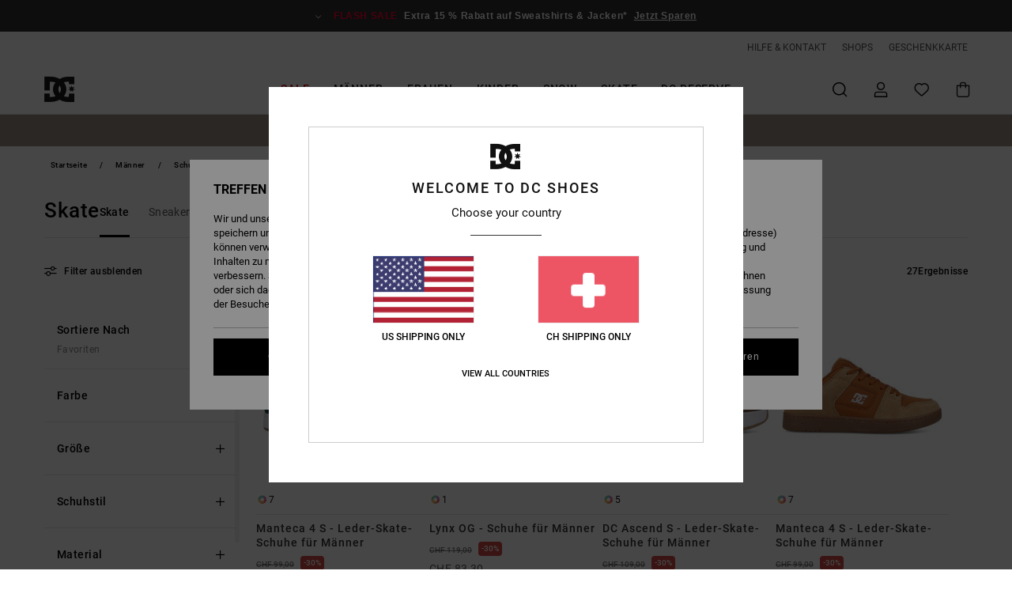

--- FILE ---
content_type: text/html;charset=UTF-8
request_url: https://www.dcshoes.ch/skaterschuhe-herren/
body_size: 44724
content:
<!DOCTYPE html>






<html lang="de-ch" class="no-js dc-theme">





































<head>
    

<link rel="preload" as="font" href="https://cdn.napali.app/fonts/roboto/roboto-regular.woff2" type="font/woff2" crossorigin>

<link rel="preload" as="font" href="https://cdn.napali.app/fonts/roboto/roboto-light.woff2" type="font/woff2" crossorigin>

<link rel="preload" as="font" href="https://cdn.napali.app/fonts/roboto/roboto-medium.woff2" type="font/woff2" crossorigin>

<link rel="preload" as="font" href="https://cdn.napali.app/fonts/roboto/roboto-bold.woff2" type="font/woff2" crossorigin>

<link rel="preload" as="font" href="https://cdn.napali.app/fonts/DCShoesIcons/DCShoesIcons.woff2" type="font/woff2" crossorigin>

<link rel="preload" as="font" href="https://cdn.napali.app/fonts/StyleashGlobal/StyleashGlobal.woff2" type="font/woff2" crossorigin>





    <title>Skaterschuhe f&uuml;r Herren - die Skateschue Kollektion | DC Shoes</title>
 







































<link rel="apple-touch-icon" sizes="180x180" href="https://www.dcshoes.ch/on/demandware.static/Sites-DC-CH-Site/-/default/dwb31d3333/images/favicons/apple-icon-180x180.png">
<link rel="icon" type="image/png" sizes="32x32" href="https://www.dcshoes.ch/on/demandware.static/Sites-DC-CH-Site/-/default/dwe4fb5b41/images/favicons/favicon-32x32.png">
<link rel="icon" type="image/png" sizes="16x16" href="https://www.dcshoes.ch/on/demandware.static/Sites-DC-CH-Site/-/default/dwc1a3dd9b/images/favicons/favicon-16x16.png">
<link rel="manifest" crossorigin="use-credentials" href="/on/demandware.store/Sites-DC-CH-Site/de_CH/Page-ManifestJson">
<link rel="mask-icon" href="https://www.dcshoes.ch/on/demandware.static/Sites-DC-CH-Site/-/default/dw8d6f1cea/images/favicons/safari-pinned-tab.svg" color="#000000">
<meta name="msapplication-TileColor" content="#ffffff">
<meta name="msapplication-TileImage" content="https://www.dcshoes.ch/on/demandware.static/Sites-DC-CH-Site/-/default/dwc3ca7dd0/images/favicons/ms-icon-150x150.png">
<meta name="theme-color" content="#ffffff">



<meta name="viewport" content="width=device-width, initial-scale=1, maximum-scale=1.0, user-scalable=no" />






<meta http-equiv="X-UA-Compatible" content="IE=edge,chrome=1" />









    

    
        
            <link rel="alternate" hreflang="de-AT" href="https://www.dcshoes-austria.at/skaterschuhe-herren/" />
        
    
        
            <link rel="alternate" hreflang="fr-BE" href="https://www.dcshoes-belgium.be/chaussures-skate-homme/" />
        
    
        
            <link rel="alternate" hreflang="nl-BE" href="https://www.dcshoes-belgium.be/nl/heren-skate-schoenen/" />
        
    
        
            <link rel="alternate" hreflang="de-CH" href="https://www.dcshoes.ch/skaterschuhe-herren/" />
        
    
        
            <link rel="alternate" hreflang="de-DE" href="https://www.dcshoes.de/skaterschuhe-herren/" />
        
    
        
            <link rel="alternate" hreflang="da-DK" href="https://www.dcshoes.dk/herre-skate-sko/" />
        
    
        
            <link rel="alternate" hreflang="es-ES" href="https://www.dcshoes.es/zapatillas-skate-hombre/" />
        
    
        
            <link rel="alternate" hreflang="fr-FR" href="https://www.dcshoes.fr/chaussures-skate-homme/" />
        
    
        
            <link rel="alternate" hreflang="en-GB" href="https://www.dcshoes.co.uk/mens-skate-shoes/" />
        
    
        
            <link rel="alternate" hreflang="en-IE" href="https://www.dcshoes.ie/mens-skate-shoes/" />
        
    
        
            <link rel="alternate" hreflang="it-IT" href="https://www.dcshoes.it/scarpe-skate-uomo/" />
        
    
        
            <link rel="alternate" hreflang="lb-LU" href="https://www.dcshoes.lu/mens-skate-shoes/" />
        
    
        
            <link rel="alternate" hreflang="nl-NL" href="https://www.dcshoes-netherlands.nl/heren-skate-schoenen/" />
        
    
        
            <link rel="alternate" hreflang="sv-SE" href="https://www.dcshoes.se/herr-skor-skate/" />
        
    




    <meta name="description" content="Entdecken unserer Skate-Schuhe Kollektion f&uuml;r Herren. Shoppe online im offiziellen DC Shoes Store. Kostenloser Versand &amp; R&uuml;ckversand f&uuml;r Mitglieder"/>
    



    <meta property="fb:app_id" content="312963675485709"/>





    

    <meta property="og:title" content="Skaterschuhe f&uuml;r Herren - die Skateschue Kollektion" />
    <meta property="og:description" content="Entdecken unserer Skate-Schuhe Kollektion f&uuml;r Herren. Shoppe online im offiziellen DC Shoes Store. Kostenloser Versand &amp; R&uuml;ckversand f&uuml;r Mitglieder" />
    <meta property="og:image" content="https://images.napali.app/global/dcshoes-products/all/default/medium-large/adys100766_dcshoes,p_310_frt2.jpg" />
    
    
        





<meta http-equiv="content-type" content="text/html; charset=UTF-8" />







    
    
    
    <!--
    xIsPathInfo: /skaterschuhe-herren/
    NonSEOPathInfoPart: /Sites-DC-CH-Site
    NonSEOParametersActive: false
    -->

    
        
        
    





    
    




    
    
    
    
    <link rel="canonical" href="https://www.dcshoes.ch/skaterschuhe-herren/" />




<script>
    (function(w,d,u){w.readyQ=[];w.bindReadyQ=[];function p(x,y){if(x=="ready"){w.bindReadyQ.push(y);}else{w.readyQ.push(x);}};var a={ready:p,bind:p};w.$=w.jQuery=function(f){if(f===d||f===u){return a}else{p(f)}}})(window,document)
</script>



<script>
    var dw_image_path="https://www.dcshoes.ch/on/demandware.static/Sites-DC-CH-Site/-/de_CH/v1767913853929/images/";
    var dw_css_compiled_path="https://www.dcshoes.ch/on/demandware.static/Sites-DC-CH-Site/-/de_CH/v1767913853929/css/compiled/";
    var dw_css_path="https://www.dcshoes.ch/on/demandware.static/Sites-DC-CH-Site/-/de_CH/v1767913853929/css/";
    var dw_js_path="https://www.dcshoes.ch/on/demandware.static/Sites-DC-CH-Site/-/de_CH/v1767913853929/js/";
    var dw_lib_path="https://www.dcshoes.ch/on/demandware.static/Sites-DC-CH-Site/-/de_CH/v1767913853929/lib/";
    var deffered_css_files= [];
    var deffered_js_files= [];
</script>



<script src="https://www.dcshoes.ch/on/demandware.static/Sites-DC-CH-Site/-/de_CH/v1767913853929/lib/jquery/js/jquery/jquery-1.7.2.min.js"></script>




    <script async src="https://www.google.com/recaptcha/api.js?render=6Letl4YrAAAAALYVZ2ptqgsCE1GeKfVZM1O25eTJ"></script>


<link href="https://www.dcshoes.ch/on/demandware.static/Sites-DC-CH-Site/-/de_CH/v1767913853929/css/global_generated_plp.css" rel="stylesheet" type="text/css" />



    <!-- optionally increase loading priority -->
    <link rel="preload" as="style" href="https://www.dcshoes.ch/on/demandware.static/Sites-DC-CH-Site/-/de_CH/v1767913853929/css/compiled/products_list/products_list_includes.css">

    <!-- core asynchronous functionality -->
    <link rel="stylesheet" media="print" onload="this.onload=null;this.removeAttribute('media');" href="https://www.dcshoes.ch/on/demandware.static/Sites-DC-CH-Site/-/de_CH/v1767913853929/css/compiled/products_list/products_list_includes.css">

    <!-- no-JS fallback -->
    <noscript>
        <link rel="stylesheet" href="https://www.dcshoes.ch/on/demandware.static/Sites-DC-CH-Site/-/de_CH/v1767913853929/css/compiled/products_list/products_list_includes.css">
    </noscript>









    
    
    
    
    
    
    
    

    



    
    
    
        <script type="text/javascript">
            var utag_core_data = {"customer_groups":["Everyone","Unregistered","unregistered-vp-excl"],"cart_quantity_array":[],"order_loyalty_or_promocode":[],"order_loyalty_or_promotionID":[],"order_loyalty_or_exp":[],"order_loyalty_or_type":[],"page_categories":["men","shoes","skate"],"page_en_site_section":"men:shoes:skate","page_pagename":"men:shoes:skate:product list","page_type":"category_plp","event_name":"plp_view","product_promotion_id":[],"search_results":"27","site_brand":"dc","site_country":"ch","site_currency_code":"CHF","site_language":"de","site_region":"europe","site_type":"ecommerce","visit_authentication_status":"anonymous","page_site_section_new":"men","page_site_section1_new":"shoes","page_site_section2_new":"skate","page_browsing_category_id":"men_shoes_skate","product_id":[],"product_qty":[],"product_gross":[],"product_net":[],"product_discount":[],"product_md_displayed":[],"product_material":[],"product_mkd":[],"product_msrp":[],"product_season":[],"product_title":[],"product_category":[],"product_brand":[],"product_gender":[],"product_color":[],"product_size":[],"product_attributes":[],"product_restriction":[],"pdp_product_flag":[],"cart_amount_ttc":"0.00"};
            var htag_data = {"product_attributes":[]};
            var utag_data = typeof utag_data !== 'undefined' ? Object.assign(utag_core_data, utag_data) : utag_core_data;
            var tlm_session = {};
            var tlm_events = {};

            if (typeof res_analytics != 'undefined') {
                if (res_analytics.site_version && typeof utag_data !== 'undefined') {
                    utag_data.site_responsive_version = 'responsive:'+res_analytics.site_version;
                }
            }

            // post page display utag processing
            try {

                if (typeof globalTms !== 'undefined') {
                    globalTms.addPhotoVideo();
                } else {
                    // well, we can wait...
                    document.addEventListener('brd-tms-before-page', function () {
                        globalTms.addPhotoVideo();
                    })
                }

                // category_nb_material
                if ($('#productssearchresult').length) {
                    utag_data.category_nb_material = ''+$('#productssearchresult .isproductgrid .producttile').length;
                }
                //page_filter_criteria
                if (typeof getCurrentRefinements === 'function') {
                    var gtm_curref = getCurrentRefinements();
                    for (i in gtm_curref) {
                        if (typeof (gtm_curref[i]) == 'object') {
                            var _name = gtm_curref[i].name;
                            var _values = gtm_curref[i].values.split("%7C");
                            if (_values.length > 0) {
                                var _final_value = '';
                                for (var j = 0; j < _values.length; j++) {
                                    if (j != 0) _final_value += ';'
                                    _final_value += _values[j];
                                }
                                if (typeof utag_data.page_filter_criteria === 'undefined') utag_data.page_filter_criteria = '';
                                if (utag_data.page_filter_criteria.length > 0) utag_data.page_filter_criteria += "|";
                                utag_data.page_filter_criteria += _name.replace("refinementColor", "color") + ":" + _final_value;
                            }
                        }
                    }
                }
            } catch(e) {/* console.log('tealium: ',e) */}

        </script>
        
    




<script src="//tags.tiqcdn.com/utag/quiksilver/emea-core/prod/utag.sync.js"></script>










<script type="text/javascript">//<!--
/* <![CDATA[ (head-active_data.js) */
var dw = (window.dw || {});
dw.ac = {
    _analytics: null,
    _events: [],
    _category: "",
    _searchData: "",
    _anact: "",
    _anact_nohit_tag: "",
    _analytics_enabled: "true",
    _timeZone: "Europe/Amsterdam",
    _capture: function(configs) {
        if (Object.prototype.toString.call(configs) === "[object Array]") {
            configs.forEach(captureObject);
            return;
        }
        dw.ac._events.push(configs);
    },
	capture: function() { 
		dw.ac._capture(arguments);
		// send to CQ as well:
		if (window.CQuotient) {
			window.CQuotient.trackEventsFromAC(arguments);
		}
	},
    EV_PRD_SEARCHHIT: "searchhit",
    EV_PRD_DETAIL: "detail",
    EV_PRD_RECOMMENDATION: "recommendation",
    EV_PRD_SETPRODUCT: "setproduct",
    applyContext: function(context) {
        if (typeof context === "object" && context.hasOwnProperty("category")) {
        	dw.ac._category = context.category;
        }
        if (typeof context === "object" && context.hasOwnProperty("searchData")) {
        	dw.ac._searchData = context.searchData;
        }
    },
    setDWAnalytics: function(analytics) {
        dw.ac._analytics = analytics;
    },
    eventsIsEmpty: function() {
        return 0 == dw.ac._events.length;
    }
};
/* ]]> */
// -->
</script>
<script type="text/javascript">//<!--
/* <![CDATA[ (head-cquotient.js) */
var CQuotient = window.CQuotient = {};
CQuotient.clientId = 'aahh-DC-CH';
CQuotient.realm = 'AAHH';
CQuotient.siteId = 'DC-CH';
CQuotient.instanceType = 'prd';
CQuotient.locale = 'de_CH';
CQuotient.fbPixelId = '__UNKNOWN__';
CQuotient.activities = [];
CQuotient.cqcid='';
CQuotient.cquid='';
CQuotient.cqeid='';
CQuotient.cqlid='';
CQuotient.apiHost='api.cquotient.com';
/* Turn this on to test against Staging Einstein */
/* CQuotient.useTest= true; */
CQuotient.useTest = ('true' === 'false');
CQuotient.initFromCookies = function () {
	var ca = document.cookie.split(';');
	for(var i=0;i < ca.length;i++) {
	  var c = ca[i];
	  while (c.charAt(0)==' ') c = c.substring(1,c.length);
	  if (c.indexOf('cqcid=') == 0) {
		CQuotient.cqcid=c.substring('cqcid='.length,c.length);
	  } else if (c.indexOf('cquid=') == 0) {
		  var value = c.substring('cquid='.length,c.length);
		  if (value) {
		  	var split_value = value.split("|", 3);
		  	if (split_value.length > 0) {
			  CQuotient.cquid=split_value[0];
		  	}
		  	if (split_value.length > 1) {
			  CQuotient.cqeid=split_value[1];
		  	}
		  	if (split_value.length > 2) {
			  CQuotient.cqlid=split_value[2];
		  	}
		  }
	  }
	}
}
CQuotient.getCQCookieId = function () {
	if(window.CQuotient.cqcid == '')
		window.CQuotient.initFromCookies();
	return window.CQuotient.cqcid;
};
CQuotient.getCQUserId = function () {
	if(window.CQuotient.cquid == '')
		window.CQuotient.initFromCookies();
	return window.CQuotient.cquid;
};
CQuotient.getCQHashedEmail = function () {
	if(window.CQuotient.cqeid == '')
		window.CQuotient.initFromCookies();
	return window.CQuotient.cqeid;
};
CQuotient.getCQHashedLogin = function () {
	if(window.CQuotient.cqlid == '')
		window.CQuotient.initFromCookies();
	return window.CQuotient.cqlid;
};
CQuotient.trackEventsFromAC = function (/* Object or Array */ events) {
try {
	if (Object.prototype.toString.call(events) === "[object Array]") {
		events.forEach(_trackASingleCQEvent);
	} else {
		CQuotient._trackASingleCQEvent(events);
	}
} catch(err) {}
};
CQuotient._trackASingleCQEvent = function ( /* Object */ event) {
	if (event && event.id) {
		if (event.type === dw.ac.EV_PRD_DETAIL) {
			CQuotient.trackViewProduct( {id:'', alt_id: event.id, type: 'raw_sku'} );
		} // not handling the other dw.ac.* events currently
	}
};
CQuotient.trackViewProduct = function(/* Object */ cqParamData){
	var cq_params = {};
	cq_params.cookieId = CQuotient.getCQCookieId();
	cq_params.userId = CQuotient.getCQUserId();
	cq_params.emailId = CQuotient.getCQHashedEmail();
	cq_params.loginId = CQuotient.getCQHashedLogin();
	cq_params.product = cqParamData.product;
	cq_params.realm = cqParamData.realm;
	cq_params.siteId = cqParamData.siteId;
	cq_params.instanceType = cqParamData.instanceType;
	cq_params.locale = CQuotient.locale;
	
	if(CQuotient.sendActivity) {
		CQuotient.sendActivity(CQuotient.clientId, 'viewProduct', cq_params);
	} else {
		CQuotient.activities.push({activityType: 'viewProduct', parameters: cq_params});
	}
};
/* ]]> */
// -->
</script>
<!-- Demandware Apple Pay -->

<style type="text/css">ISAPPLEPAY{display:inline}.dw-apple-pay-button,.dw-apple-pay-button:hover,.dw-apple-pay-button:active{background-color:black;background-image:-webkit-named-image(apple-pay-logo-white);background-position:50% 50%;background-repeat:no-repeat;background-size:75% 60%;border-radius:5px;border:1px solid black;box-sizing:border-box;margin:5px auto;min-height:30px;min-width:100px;padding:0}
.dw-apple-pay-button:after{content:'Apple Pay';visibility:hidden}.dw-apple-pay-button.dw-apple-pay-logo-white{background-color:white;border-color:white;background-image:-webkit-named-image(apple-pay-logo-black);color:black}.dw-apple-pay-button.dw-apple-pay-logo-white.dw-apple-pay-border{border-color:black}</style>




    

</head>

<body class="pt_productsearchresult   ">
    
	 

	
    <div class="page-content ">
        
    <script>
	var tlm_account = 'quiksilver'
    	,tlm_profile = 'emea-core'
    	,tlm_env = 'prod'
    	,tlm_url = '//tags.tiqcdn.com/utag/'+tlm_account+'/'+tlm_profile+'/'+tlm_env+'/utag.js'
    	,gtms_url = 'https://www.dcshoes.ch/on/demandware.static/Sites-DC-CH-Site/-/de_CH/v1767913853929/js/globalTms.js'
    	,loadGlobalTms = function(){
    		a=gtms_url;b=document;c='script';d=b.createElement(c);
    		d.src=a;d.type='text/java'+c;d.async=1;
    		a=b.getElementsByTagName(c)[0];a.parentNode.insertBefore(d,a);
   		}
   		;
	
	(function(a,b,c,d){
    a=tlm_url;b=document;c='script';d=b.createElement(c);
    d.onload=loadGlobalTms();d.src=a;d.type='text/java'+c;d.async=1;
    a=b.getElementsByTagName(c)[0];a.parentNode.insertBefore(d,a);
   	})();
</script>




        



        
        


<a tabindex="1" id="" class="screen-reader-text" href="#productresultarea">Direkt zur Produkt Auswahl springen</a>

        



        


<div class="r-h-container " id="top-header">
    






<link rel="preload" href="//cdn.napali.app/static/DC/default/category-assets/experiences/recurring/ticker/css/r-bo-ticker.min.css" as="style" onload="this.onload=null;this.rel='stylesheet'">
<noscript>
    <link rel="stylesheet" href="//cdn.napali.app/static/DC/default/category-assets/experiences/recurring/ticker/css/r-bo-ticker.min.css">
</noscript>
<script async defer src="//cdn.napali.app/static/DC/default/category-assets/experiences/recurring/ticker/js/r-bo-ticker.min.js"></script>



<div id="r-bo-ticker-top-container">
    <article class="r-bo-ticker">
        <div class="header_background"></div>
        <div class="opacity_filter"></div>
        <div class="r-bo-ticker-container">
            <div class="slides-container my-unslider--ticker" id="slider">
                <ul>
                    
	 


	



    <div class="slot-item slot-item-ticker-header" data-sid="ticker-header">
        
            
            





    
	
	<div class="contentasset addimgalt contentasset-ticker-bo-flash-sale" data-cid="ticker-bo-flash-sale" data-content-title="ticker-bo-flash-sale">
		<!-- dwMarker="content" dwContentID="5f1469863aefefaf630ee9275b" -->
		
			<li class="content">
    <div class="content-container">
        <div class="content-left" data-description="*%20Angebot%20nur%20g%C3%BCltig%20bis%20Sonntag%20Mitternacht%20f%C3%BCr%20eine%20Auswahl%20an%20Sale%20Produkten%2C%20die%20mit%20%E2%80%9EFlash%20Sale%E2%80%9C%20markiert%20sind.%20Die%20angezeigten%20Preise%20beinhalten%20bereits%20den%20Rabatt.%20Das%20Angebot%20ist%20nicht%20mit%20anderen%20Angeboten%20kombinierbar.%20Es%20gelten%20m%C3%B6glicherweise%20weitere%20Ausnahmen.">
            <!-- <span class="arrow-down"></span> -->
            <span class="icon-ico_arrow_down arrow-down"></span>
            <span class="emoji"></span>
            <h4 class="title" style="color: #ff0033" data-color="#ff0033">FLASH SALE</h4>
            <p class="sub-title">Extra 15 % Rabatt auf Sweatshirts & Jacken*</p>
        </div>
        
            
                <a class="cta" href="https://www.dcshoes.ch/sale-flash-deal/?#?intcmp=sale-S26-flash">Jetzt Sparen</a>
            
        
    </div>
</li>
		
	</div>


        
    </div>
 
	
                </ul>
                <div class="slides-container-arrow-shadow-left"></div>
                <div class="slides-container-arrow-shadow-right"></div>
                <div class="slides-container-arrow-left"><span class="icon-ico_arrow_left"></span></div>
                <div class="slides-container-arrow-right"><span class="icon-ico_arrow_right"></span></div>
            </div>
        </div>
        <div class="info-panel" style="display: none;">
            <ul class="info-panel-content"></ul>
            <div class="close"></div>
        </div>
    </article>
</div>

    <div class="r-th-container">
        <div class="r-th-ticker">
    
	 


	



    <div class="slot-item slot-item-top-header-ticker" data-sid="top-header-ticker">
        
    </div>
 
	
</div>

        

<div class="r-th-menu">
    <div class="r-th-menu-links">
        


        
	 


	



    <div class="slot-item slot-item-top-header-link1" data-sid="top-header-link1">
        
            
            





    
	
	<div class="contentasset addimgalt contentasset-header_helpcontact" data-cid="header_helpcontact" data-content-title="Header_HelpContact">
		<!-- dwMarker="content" dwContentID="00738890344e2a478f531d18e4" -->
		
			<button class="r-bh-panel-action r-th-help" aria-haspopup="true" data-title="Hilfe & Kontaktiere" title="Hilfe & Kontaktiere"
                aria-label="Hilfe & Kontaktiere">
 HILFE & KONTAKT
 </button>
		
	</div>


        
    </div>
 
	
        
	 


	



    <div class="slot-item slot-item-top-header-link2" data-sid="top-header-link2">
        
            
            





    
	
	<div class="contentasset addimgalt contentasset-header_storelocator" data-cid="header_storelocator" data-content-title="Header-StoreLocator">
		<!-- dwMarker="content" dwContentID="0690338ce440d6aecc8b65fd57" -->
		
			<a href="https://www.dcshoes.ch/geschaefte" class="r-th-store" title="Shops" aria-label="Shops">
                SHOPS
 </a>
		
	</div>


        
    </div>
 
	
        
	 


	



    <div class="slot-item slot-item-top-header-link3" data-sid="top-header-link3">
        
            
            





    
	
	<div class="contentasset addimgalt contentasset-header_wishlist" data-cid="header_wishlist" data-content-title="Header_Wishlist">
		<!-- dwMarker="content" dwContentID="ab3a398e725c2de8063eb08d24" -->
		
			<a href="https://www.dcshoes.ch/wishlist" class="r-th-whish for-mobile" title="Wunschliste" aria-label="Wishlist">
 WUNSCHLISTE
                </a>
		
	</div>


        
    </div>
 
	
        
	 


	



    <div class="slot-item slot-item-top-header-link4" data-sid="top-header-link4">
        
            
            





    
	
	<div class="contentasset addimgalt contentasset-header_giftcards" data-cid="header_giftcards" data-content-title="Header_GiftCards">
		<!-- dwMarker="content" dwContentID="6118d8535f907703d06d4ff59c" -->
		
			<a href="https://www.dcshoes.ch/gift-card-landing.html" class="r-th-gift" title="Geschenkkarte" aria-label="Giftcards">
                GESCHENKKARTE
 </a>
		
	</div>


        
    </div>
 
	
        
	 

	
        
	 

	
    </div>
</div>

    </div>
    <div class="r-bh-container">
        <div class="r-bh-content">
            







































<div class="r-bh-logo DC">
    <a href="https://www.dcshoes.ch/" title="DC Shoes" aria-label="DC Shoes"></a>
</div>
<div class="r-bh-nav">
    <div class="r-bh-nav-open">
        <button class="r-bh-btn r-bh-navbtn"></button>
    </div>

    <div class="r-bh-slide">
        <div class="r-bh-navtitle"></div>
        <div class="r-bh-searchcontainer">
    <form role="search" action="/on/demandware.store/Sites-DC-CH-Site/de_CH/Search-Show" name="einsteinSearch" class="ajaxSubmit">
        
        <div class="r-bh-search--input-container">
            <input class="r-bh-search--input" name="r-bh-search--input" type="text" autocomplete="off" aria-label="Suche" aria-expanded="true" placeholder="Suche">
            <div class="r-bh-search--input-reset">Zur&uuml;cksetzen</div>
            <div class="r-bh-search--input-close"></div>
        </div>
    </form>
</div>

        <div class="r-bh-menu">
            <div class="r-bh-menu-scrollbar">
                
                    <ul class="r-bh-navitems r-bh-navlevel1 r-bh-translate-0">
                        
                            

                            <li class="r-bh-navitem">
                                
                                    <a href="https://www.dcshoes.ch/sale/" class="r-bh-navlink r-bh-navfold r-bh-navlinklevel1" aria-haspopup="true"
                                        aria-expanded="false" target="_self" aria-controls="aria-control-sales">
                                        Sale
                                    </a>
                                

                                
                                    






  



    <div class="r-bh-navitems r-bh-navlevel2" aria-hidden="true" id="aria-control-sales">

        
        

        

            

                

                <ul class="r-bh-column ">

                    <li class="r-bh-navitem" data-test="0" data-retest="18">
                        
                            <a href="https://www.dcshoes.ch/sale-flash-deal/" class="r-bh-navlink r-bh-navfold" aria-haspopup="true" aria-expanded="false" aria-controls="aria-control-sales_flash-deals">
                                Flash Sale Sweatshirts &amp; Jacken
                            </a>
                        

                        <div class="r-bh-navitems r-bh-navlevel3" aria-hidden="true" id="aria-control-sales_flash-deals">

                            <ul class="r-bh-navitems-group">
                                

                                
                            </ul>
                        </div>
                    </li>
                </ul>

            

                

                <ul class="r-bh-column ">

                    <li class="r-bh-navitem" data-test="11" data-retest="18">
                        
                            <a href="https://www.dcshoes.ch/herren-sale/" class="r-bh-navlink r-bh-navfold" aria-haspopup="true" aria-expanded="false" aria-controls="aria-control-sales_men">
                                Sale M&auml;nner
                            </a>
                        

                        <div class="r-bh-navitems r-bh-navlevel3" aria-hidden="true" id="aria-control-sales_men">

                            <ul class="r-bh-navitems-group">
                                

                                
                                    

                                    <li class="r-bh-navitem">

                                        

                                        
                                            <a href="https://www.dcshoes.ch/herrenschuhe-sale/" class="r-bh-navlink r-bh-navlink--bold " aria-haspopup="false" aria-expanded="false" aria-controls="aria-control-sales_men_footwear">
                                                Schuhe
                                            </a>
                                        
                                    </li>

                                    

                                
                                    

                                    <li class="r-bh-navitem">

                                        

                                        
                                            <a href="https://www.dcshoes.ch/herrenbekleidung-sale/" class="r-bh-navlink r-bh-navlink--bold " aria-haspopup="false" aria-expanded="false" aria-controls="aria-control-sales_men_clothing">
                                                Sale Bekleidung
                                            </a>
                                        
                                    </li>

                                    

                                
                                    

                                    <li class="r-bh-navitem">

                                        

                                        
                                            <a href="https://www.dcshoes.ch/herren-accessories-sale/" class="r-bh-navlink r-bh-navlink--bold " aria-haspopup="false" aria-expanded="false" aria-controls="aria-control-sales_men_accessories">
                                                Accessoires
                                            </a>
                                        
                                    </li>

                                    

                                
                                    

                                    <li class="r-bh-navitem">

                                        

                                        
                                            <a href="https://www.dcshoes.ch/snow-herren-sale/" class="r-bh-navlink r-bh-navlink--bold r-bh-navfold" aria-haspopup="true" aria-expanded="false" aria-controls="aria-control-sales_men_snow">
                                                Sale Snow
                                            </a>
                                        
                                    </li>

                                    

                                
                                    

                                    <li class="r-bh-navitem">

                                        

                                        
                                            <a href="https://www.dcshoes.ch/herrenbekleidung-t-shirts-sale/" class="r-bh-navlink  " aria-haspopup="false" aria-expanded="false" aria-controls="aria-control-sales _men_t-shirts">
                                                T-Shirts
                                            </a>
                                        
                                    </li>

                                    

                                
                                    

                                    <li class="r-bh-navitem">

                                        

                                        
                                            <a href="https://www.dcshoes.ch/herrenbekleidung-jacken-maentel-sale/" class="r-bh-navlink  " aria-haspopup="false" aria-expanded="false" aria-controls="aria-control-sales_men_jackets-coats">
                                                Jacken &amp; M&auml;ntel
                                            </a>
                                        
                                    </li>

                                    

                                
                                    

                                    <li class="r-bh-navitem">

                                        

                                        
                                            <a href="https://www.dcshoes.ch/herrenbekleidung-sweatshirts-sale/" class="r-bh-navlink  " aria-haspopup="false" aria-expanded="false" aria-controls="aria-control-sales_men_sweats-pulls">
                                                Hoodies &amp; Sweatshirts
                                            </a>
                                        
                                    </li>

                                    

                                
                                    

                                    <li class="r-bh-navitem">

                                        

                                        
                                            <a href="https://www.dcshoes.ch/herrenbekleidung-hemden-sale/" class="r-bh-navlink  " aria-haspopup="false" aria-expanded="false" aria-controls="aria-control-sales_men_shirts-polos">
                                                Hemden &amp; Polos
                                            </a>
                                        
                                    </li>

                                    

                                
                                    

                                    <li class="r-bh-navitem">

                                        

                                        
                                            <a href="https://www.dcshoes.ch/herrenbekleidung-jeans-sale/" class="r-bh-navlink  " aria-haspopup="false" aria-expanded="false" aria-controls="aria-control-sales_men_jeans-pants">
                                                Jeans, Hosen &amp; Shorts
                                            </a>
                                        
                                    </li>

                                    

                                
                                    

                                    <li class="r-bh-navitem">

                                        

                                        
                                            <a href="https://www.dcshoes.ch/herren-accessoires-huete-caps-sale/" class="r-bh-navlink  " aria-haspopup="false" aria-expanded="false" aria-controls="aria-control-sales_men_caps">
                                                M&uuml;tzen &amp; Caps
                                            </a>
                                        
                                    </li>

                                    

                                
                                    

                                    <li class="r-bh-navitem">

                                        

                                        
                                            <a href="https://www.dcshoes.ch/herrenaccessoires-rucksaecke-sale/" class="r-bh-navlink  " aria-haspopup="false" aria-expanded="false" aria-controls="aria-control-sales_men_bags">
                                                Taschen &amp; Rucks&auml;cke
                                            </a>
                                        
                                    </li>

                                    

                                
                            </ul>
                        </div>
                    </li>
                </ul>

            

                

                <ul class="r-bh-column ">

                    <li class="r-bh-navitem" data-test="2" data-retest="18">
                        
                            <a href="https://www.dcshoes.ch/sale-damenbekleidung/" class="r-bh-navlink r-bh-navfold" aria-haspopup="true" aria-expanded="false" aria-controls="aria-control-sales_women">
                                Sale Frauen
                            </a>
                        

                        <div class="r-bh-navitems r-bh-navlevel3" aria-hidden="true" id="aria-control-sales_women">

                            <ul class="r-bh-navitems-group">
                                

                                
                                    

                                    <li class="r-bh-navitem">

                                        

                                        
                                            <a href="https://www.dcshoes.ch/damenschuhe-sale/" class="r-bh-navlink r-bh-navlink--bold " aria-haspopup="false" aria-expanded="false" aria-controls="aria-control-sales_women_footwear">
                                                Schuhe
                                            </a>
                                        
                                    </li>

                                    

                                
                                    

                                    <li class="r-bh-navitem">

                                        

                                        
                                            <a href="https://www.dcshoes.ch/damen-ski-snowboard-sale/" class="r-bh-navlink r-bh-navlink--bold " aria-haspopup="false" aria-expanded="false" aria-controls="aria-control-sales_women_snow">
                                                Snow
                                            </a>
                                        
                                    </li>

                                    

                                
                            </ul>
                        </div>
                    </li>
                </ul>

            

                

                <ul class="r-bh-column ">

                    <li class="r-bh-navitem" data-test="7" data-retest="18">
                        
                            <a href="https://www.dcshoes.ch/sale-kinder/" class="r-bh-navlink r-bh-navfold" aria-haspopup="true" aria-expanded="false" aria-controls="aria-control-sales_kids">
                                Sale Kinder
                            </a>
                        

                        <div class="r-bh-navitems r-bh-navlevel3" aria-hidden="true" id="aria-control-sales_kids">

                            <ul class="r-bh-navitems-group">
                                

                                
                                    

                                    <li class="r-bh-navitem">

                                        

                                        
                                            <a href="https://www.dcshoes.ch/jungen-schuhe-sale/" class="r-bh-navlink r-bh-navlink--bold " aria-haspopup="false" aria-expanded="false" aria-controls="aria-control-sales_kids_boys-shoes">
                                                Sale Schuhe
                                            </a>
                                        
                                    </li>

                                    

                                
                                    

                                    <li class="r-bh-navitem">

                                        

                                        
                                            <a href="https://www.dcshoes.ch/kinder-bekleidung-sale/" class="r-bh-navlink r-bh-navlink--bold " aria-haspopup="false" aria-expanded="false" aria-controls="aria-control-sales_kids_clothing">
                                                Sale Bekleidung
                                            </a>
                                        
                                    </li>

                                    

                                
                                    

                                    <li class="r-bh-navitem">

                                        

                                        
                                            <a href="https://www.dcshoes.ch/kinder-accessoires-sale/" class="r-bh-navlink r-bh-navlink--bold " aria-haspopup="false" aria-expanded="false" aria-controls="aria-control-sales_kids_accessories">
                                                Sale Accessoires
                                            </a>
                                        
                                    </li>

                                    

                                
                                    

                                    <li class="r-bh-navitem">

                                        

                                        
                                            <a href="https://www.dcshoes.ch/kinder-ski-snowboard-sale/" class="r-bh-navlink r-bh-navlink--bold " aria-haspopup="false" aria-expanded="false" aria-controls="aria-control-sales_kids_snow">
                                                Sale Snow
                                            </a>
                                        
                                    </li>

                                    

                                
                                    

                                    <li class="r-bh-navitem">

                                        

                                        
                                            <a href="https://www.dcshoes.ch/kinder-jacken-maentel-sale/" class="r-bh-navlink  " aria-haspopup="false" aria-expanded="false" aria-controls="aria-control-sales_kids_jackets-coats">
                                                Jacken &amp; M&auml;ntel
                                            </a>
                                        
                                    </li>

                                    

                                
                                    

                                    <li class="r-bh-navitem">

                                        

                                        
                                            <a href="https://www.dcshoes.ch/kinder-hoodies-sale/" class="r-bh-navlink  " aria-haspopup="false" aria-expanded="false" aria-controls="aria-control-sales_kids_sweats-pulls">
                                                Hoodies &amp; Sweatshirts
                                            </a>
                                        
                                    </li>

                                    

                                
                                    

                                    <li class="r-bh-navitem">

                                        

                                        
                                            <a href="https://www.dcshoes.ch/kinder-pullover-sale/" class="r-bh-navlink  " aria-haspopup="false" aria-expanded="false" aria-controls="aria-control-sales_kids_jumpers">
                                                Pullover &amp; Cardigans
                                            </a>
                                        
                                    </li>

                                    

                                
                            </ul>
                        </div>
                    </li>
                </ul>

            

        

        
        
    </div>


                                
                            </li>
                        
                            

                            <li class="r-bh-navitem">
                                
                                    <a href="https://www.dcshoes.ch/herren/" class="r-bh-navlink r-bh-navfold r-bh-navlinklevel1" aria-haspopup="true"
                                        aria-expanded="false" target="_self" aria-controls="aria-control-men">
                                        M&auml;nner
                                    </a>
                                

                                
                                    






  



    <div class="r-bh-navitems r-bh-navlevel2" aria-hidden="true" id="aria-control-men">

        
        

        

            

                

                <ul class="r-bh-column ">

                    <li class="r-bh-navitem" data-test="7" data-retest="18">
                        
                            <a href="https://www.dcshoes.ch/herren-kollektion-essentials/" class="r-bh-navlink r-bh-navfold" aria-haspopup="true" aria-expanded="false" aria-controls="aria-control-men_essentials">
                                Essentials
                            </a>
                        

                        <div class="r-bh-navitems r-bh-navlevel3" aria-hidden="true" id="aria-control-men_essentials">

                            <ul class="r-bh-navitems-group">
                                

                                
                                    

                                    <li class="r-bh-navitem">

                                        

                                        
                                            <a href="https://www.dcshoes.ch/herren-kollektion-essentials/" class="r-bh-navlink r-bh-navlink--bold " aria-haspopup="false" aria-expanded="false" aria-controls="aria-control-men_essentials_all">
                                                Alle ansehen
                                            </a>
                                        
                                    </li>

                                    

                                
                                    

                                    <li class="r-bh-navitem">

                                        

                                        
                                            <a href="https://www.dcshoes.ch/herren-kollektion-shuhe-stag/" class="r-bh-navlink  " aria-haspopup="false" aria-expanded="false" aria-controls="aria-control-men_shoes_classic_stag">
                                                Stag
                                            </a>
                                        
                                    </li>

                                    

                                
                                    

                                    <li class="r-bh-navitem">

                                        

                                        
                                            <a href="https://www.dcshoes.ch/maenner-schuhecourt-graffik/" class="r-bh-navlink  " aria-haspopup="false" aria-expanded="false" aria-controls="aria-control-men_shoes_classic_court-graffik">
                                                Court Graffik
                                            </a>
                                        
                                    </li>

                                    

                                
                                    

                                    <li class="r-bh-navitem">

                                        

                                        
                                            <a href="https://www.dcshoes.ch/herren-kollektion-shuhe-lynx-zero/" class="r-bh-navlink  " aria-haspopup="false" aria-expanded="false" aria-controls="aria-control-collabs_lynx-zero">
                                                Lynx
                                            </a>
                                        
                                    </li>

                                    

                                
                                    

                                    <li class="r-bh-navitem">

                                        

                                        
                                            <a href="https://www.dcshoes.ch/herren-kollektion-shuhe-pure/" class="r-bh-navlink  " aria-haspopup="false" aria-expanded="false" aria-controls="aria-control-men_shoes_classic_pure">
                                                Pure
                                            </a>
                                        
                                    </li>

                                    

                                
                                    

                                    <li class="r-bh-navitem">

                                        

                                        
                                            <a href="https://www.dcshoes.ch/herren-kollektion-versatile/" class="r-bh-navlink  " aria-haspopup="false" aria-expanded="false" aria-controls="aria-control-collabs_versatile">
                                                Versatile
                                            </a>
                                        
                                    </li>

                                    

                                
                                    

                                    <li class="r-bh-navitem">

                                        

                                        
                                            <a href="https://www.dcshoes.ch/herren-kollektion-shuhe-net/" class="r-bh-navlink  " aria-haspopup="false" aria-expanded="false" aria-controls="aria-control-men_shoes_classic_net">
                                                Net
                                            </a>
                                        
                                    </li>

                                    

                                
                            </ul>
                        </div>
                    </li>
                </ul>

            

                

                <ul class="r-bh-column ">

                    <li class="r-bh-navitem" data-test="10" data-retest="18">
                        
                            <a href="https://www.dcshoes.ch/kollektionen/" class="r-bh-navlink r-bh-navfold" aria-haspopup="true" aria-expanded="false" aria-controls="aria-control-collabs">
                                Highlights
                            </a>
                        

                        <div class="r-bh-navitems r-bh-navlevel3" aria-hidden="true" id="aria-control-collabs">

                            <ul class="r-bh-navitems-group">
                                

                                
                                    

                                    <li class="r-bh-navitem">

                                        

                                        
                                            <a href="https://www.dcshoes.ch/neue-kollektion/" class="r-bh-navlink r-bh-navlink--bold " aria-haspopup="false" aria-expanded="false" aria-controls="aria-control-collabs_new-co">
                                                Neue Kollektion
                                            </a>
                                        
                                    </li>

                                    

                                
                                    

                                    <li class="r-bh-navitem">

                                        

                                        
                                            <a href="https://www.dcshoes.ch/herren-kollektion-astrix/" class="r-bh-navlink  " aria-haspopup="false" aria-expanded="false" aria-controls="aria-control-collabs_astrix">
                                                Astrix
                                            </a>
                                        
                                    </li>

                                    

                                
                                    

                                    <li class="r-bh-navitem">

                                        

                                        
                                            <a href="https://www.dcshoes.ch/herren-kollektion-ducati/" class="r-bh-navlink  " aria-haspopup="false" aria-expanded="false" aria-controls="aria-control-collabs_ducati">
                                                Ducati
                                            </a>
                                        
                                    </li>

                                    

                                
                                    

                                    <li class="r-bh-navitem">

                                        

                                        
                                            <a href="https://www.dcshoes.ch/herren-kollektion-command/" class="r-bh-navlink  " aria-haspopup="false" aria-expanded="false" aria-controls="aria-control-collabs_fracture">
                                                DC Command
                                            </a>
                                        
                                    </li>

                                    

                                
                                    

                                    <li class="r-bh-navitem">

                                        

                                        
                                            <a href="https://www.dcshoes.ch/herren-kollektion-manteca/" class="r-bh-navlink  " aria-haspopup="false" aria-expanded="false" aria-controls="aria-control-collabs_manteca">
                                                Manteca
                                            </a>
                                        
                                    </li>

                                    

                                
                                    

                                    <li class="r-bh-navitem">

                                        

                                        
                                            <a href="https://www.dcshoes.ch/herren-kollektion-construct/" class="r-bh-navlink  " aria-haspopup="false" aria-expanded="false" aria-controls="aria-control-collabs_construct">
                                                Construct
                                            </a>
                                        
                                    </li>

                                    

                                
                                    

                                    <li class="r-bh-navitem">

                                        

                                        
                                            <a href="https://www.dcshoes.ch/herren-kollektion-ascend/" class="r-bh-navlink  " aria-haspopup="false" aria-expanded="false" aria-controls="aria-control-collabs_ascend">
                                                Ascend
                                            </a>
                                        
                                    </li>

                                    

                                
                                    

                                    <li class="r-bh-navitem">

                                        

                                        
                                            <a href="https://www.dcshoes.ch/josh-kalis-kollektion/" class="r-bh-navlink  " aria-haspopup="false" aria-expanded="false" aria-controls="aria-control-collabs_alt2">
                                                Kalis Collection
                                            </a>
                                        
                                    </li>

                                    

                                
                                    

                                    <li class="r-bh-navitem">

                                        

                                        
                                            <a href="https://www.dcshoes.ch/herren-kollektion-star/" class="r-bh-navlink  " aria-haspopup="false" aria-expanded="false" aria-controls="aria-control-collabs_star">
                                                DC Star
                                            </a>
                                        
                                    </li>

                                    

                                
                                    

                                    <li class="r-bh-navitem">

                                        

                                        
                                            <a href="https://www.dcshoes.ch/herren-best-sellers/" class="r-bh-navlink r-bh-navlink--bold " aria-haspopup="false" aria-expanded="false" aria-controls="aria-control-collabs_best-seller">
                                                Best Sellers
                                            </a>
                                        
                                    </li>

                                    

                                
                            </ul>
                        </div>
                    </li>
                </ul>

            

                

                <ul class="r-bh-column ">

                    <li class="r-bh-navitem" data-test="7" data-retest="18">
                        
                            <a href="https://www.dcshoes.ch/herrenschuhe/" class="r-bh-navlink r-bh-navfold" aria-haspopup="true" aria-expanded="false" aria-controls="aria-control-men_shoes">
                                Schuhe
                            </a>
                        

                        <div class="r-bh-navitems r-bh-navlevel3" aria-hidden="true" id="aria-control-men_shoes">

                            <ul class="r-bh-navitems-group">
                                

                                
                                    

                                    <li class="r-bh-navitem">

                                        

                                        
                                            <a href="https://www.dcshoes.ch/skaterschuhe-herren/" class="r-bh-navlink space " aria-haspopup="false" aria-expanded="false" aria-controls="aria-control-men_shoes_skate">
                                                Skate
                                            </a>
                                        
                                    </li>

                                    

                                
                                    

                                    <li class="r-bh-navitem">

                                        

                                        
                                            <a href="https://www.dcshoes.ch/herrenschuhe-sneaker/" class="r-bh-navlink  " aria-haspopup="false" aria-expanded="false" aria-controls="aria-control-men_shoes_classic">
                                                Sneakers
                                            </a>
                                        
                                    </li>

                                    

                                
                                    

                                    <li class="r-bh-navitem">

                                        

                                        
                                            <a href="https://www.dcshoes.ch/herrenschuhe-zehentrenner/" class="r-bh-navlink  " aria-haspopup="false" aria-expanded="false" aria-controls="aria-control-men_shoes_flip-flop">
                                                Sandalen
                                            </a>
                                        
                                    </li>

                                    

                                
                                    

                                    <li class="r-bh-navitem">

                                        

                                        
                                            <a href="https://www.dcshoes.ch/herren-outdoor-stiefel/" class="r-bh-navlink  " aria-haspopup="false" aria-expanded="false" aria-controls="aria-control-men_shoes_outdoor">
                                                Winterschuhe
                                            </a>
                                        
                                    </li>

                                    

                                
                                    

                                    <li class="r-bh-navitem">

                                        

                                        
                                            <a href="https://www.dcshoes.ch/snowboard-boots-herren/" class="r-bh-navlink  " aria-haspopup="false" aria-expanded="false" aria-controls="aria-control-men_shoes_alt2">
                                                Snowboard Boots
                                            </a>
                                        
                                    </li>

                                    

                                
                                    

                                    <li class="r-bh-navitem">

                                        

                                        
                                            <a href="https://www.dcshoes.ch/manner-schuhe-unisex/" class="r-bh-navlink  " aria-haspopup="false" aria-expanded="false" aria-controls="aria-control-men_shoes_unisex">
                                                Unisex
                                            </a>
                                        
                                    </li>

                                    

                                
                                    

                                    <li class="r-bh-navitem">

                                        

                                        
                                            <a href="https://www.dcshoes.ch/herrenschuhe/" class="r-bh-navlink r-bh-navlink--bold " aria-haspopup="false" aria-expanded="false" aria-controls="aria-control-men_shoes_view-all">
                                                Alle ansehen
                                            </a>
                                        
                                    </li>

                                    

                                
                            </ul>
                        </div>
                    </li>
                </ul>

            

                

                <ul class="r-bh-column ">

                    <li class="r-bh-navitem" data-test="10" data-retest="18">
                        
                            <a href="https://www.dcshoes.ch/herrenbekleidung/" class="r-bh-navlink r-bh-navfold" aria-haspopup="true" aria-expanded="false" aria-controls="aria-control-men_clothing">
                                Bekleidung
                            </a>
                        

                        <div class="r-bh-navitems r-bh-navlevel3" aria-hidden="true" id="aria-control-men_clothing">

                            <ul class="r-bh-navitems-group">
                                

                                
                                    

                                    <li class="r-bh-navitem">

                                        

                                        
                                            <a href="https://www.dcshoes.ch/herrenbekleidung-sweatshirts/" class="r-bh-navlink  " aria-haspopup="false" aria-expanded="false" aria-controls="aria-control-men_clothing_sweatshirts-hoodies">
                                                Sweatshirts
                                            </a>
                                        
                                    </li>

                                    

                                
                                    

                                    <li class="r-bh-navitem">

                                        

                                        
                                            <a href="https://www.dcshoes.ch/herrenbekleidung-tee-shirts/" class="r-bh-navlink  " aria-haspopup="false" aria-expanded="false" aria-controls="aria-control-men_clothing_t-shirts">
                                                T-shirts
                                            </a>
                                        
                                    </li>

                                    

                                
                                    

                                    <li class="r-bh-navitem">

                                        

                                        
                                            <a href="https://www.dcshoes.ch/herrenbekleidung-hemden/" class="r-bh-navlink  " aria-haspopup="false" aria-expanded="false" aria-controls="aria-control-men_clothing_shirts">
                                                Hemden
                                            </a>
                                        
                                    </li>

                                    

                                
                                    

                                    <li class="r-bh-navitem">

                                        

                                        
                                            <a href="https://www.dcshoes.ch/herrenbekleidung-jacken/" class="r-bh-navlink space " aria-haspopup="false" aria-expanded="false" aria-controls="aria-control-men_clothing_jackets-coats">
                                                Jacken &amp; M&auml;ntel
                                            </a>
                                        
                                    </li>

                                    

                                
                                    

                                    <li class="r-bh-navitem">

                                        

                                        
                                            <a href="https://www.dcshoes.ch/herrenbekleidung-jeans/" class="r-bh-navlink  " aria-haspopup="false" aria-expanded="false" aria-controls="aria-control-men_clothing_jeans-denim">
                                                Jeans
                                            </a>
                                        
                                    </li>

                                    

                                
                                    

                                    <li class="r-bh-navitem">

                                        

                                        
                                            <a href="https://www.dcshoes.ch/herrenbekleidung-hosen/" class="r-bh-navlink  " aria-haspopup="false" aria-expanded="false" aria-controls="aria-control-men_clothing_pants">
                                                Hosen &amp; Chinos
                                            </a>
                                        
                                    </li>

                                    

                                
                                    

                                    <li class="r-bh-navitem">

                                        

                                        
                                            <a href="https://www.dcshoes.ch/herrenbekleidung-shorts/" class="r-bh-navlink  " aria-haspopup="false" aria-expanded="false" aria-controls="aria-control-men_clothing_shorts">
                                                Shorts
                                            </a>
                                        
                                    </li>

                                    

                                
                                    

                                    <li class="r-bh-navitem">

                                        

                                        
                                            <a href="https://www.dcshoes.ch/herrenbademode-boardshorts/" class="r-bh-navlink  " aria-haspopup="false" aria-expanded="false" aria-controls="aria-control-men_clothing_boardshorts">
                                                Boardshorts
                                            </a>
                                        
                                    </li>

                                    

                                
                                    

                                    <li class="r-bh-navitem">

                                        

                                        
                                            <a href="https://www.dcshoes.ch/herrenbekleidung-unterwaesche/" class="r-bh-navlink  " aria-haspopup="false" aria-expanded="false" aria-controls="aria-control-men_clothing_socks">
                                                Unterw&auml;sche
                                            </a>
                                        
                                    </li>

                                    

                                
                                    

                                    <li class="r-bh-navitem">

                                        

                                        
                                            <a href="https://www.dcshoes.ch/herrenbekleidung/" class="r-bh-navlink r-bh-navlink--bold " aria-haspopup="false" aria-expanded="false" aria-controls="aria-control-men_clothing_view-all">
                                                Alle ansehen
                                            </a>
                                        
                                    </li>

                                    

                                
                            </ul>
                        </div>
                    </li>
                </ul>

            

                

                <ul class="r-bh-column ">

                    <li class="r-bh-navitem" data-test="5" data-retest="18">
                        
                            <a href="https://www.dcshoes.ch/herren-accessoires/" class="r-bh-navlink r-bh-navfold" aria-haspopup="true" aria-expanded="false" aria-controls="aria-control-men_accessories">
                                Accessoires
                            </a>
                        

                        <div class="r-bh-navitems r-bh-navlevel3" aria-hidden="true" id="aria-control-men_accessories">

                            <ul class="r-bh-navitems-group">
                                

                                
                                    

                                    <li class="r-bh-navitem">

                                        

                                        
                                            <a href="https://www.dcshoes.ch/herren-accessoires-caps/" class="r-bh-navlink space " aria-haspopup="false" aria-expanded="false" aria-controls="aria-control-men_accessories_caps-hats">
                                                Caps &amp; H&uuml;te
                                            </a>
                                        
                                    </li>

                                    

                                
                                    

                                    <li class="r-bh-navitem">

                                        

                                        
                                            <a href="https://www.dcshoes.ch/herren-accessoires-muetze/" class="r-bh-navlink  " aria-haspopup="false" aria-expanded="false" aria-controls="aria-control-men_accessories_beanies">
                                                M&uuml;tzen
                                            </a>
                                        
                                    </li>

                                    

                                
                                    

                                    <li class="r-bh-navitem">

                                        

                                        
                                            <a href="https://www.dcshoes.ch/herren-accessoires-rucksack/" class="r-bh-navlink  " aria-haspopup="false" aria-expanded="false" aria-controls="aria-control-men_accessories_bags-backpacks">
                                                Taschen &amp; Rucks&auml;cke
                                            </a>
                                        
                                    </li>

                                    

                                
                                    

                                    <li class="r-bh-navitem">

                                        

                                        
                                            <a href="https://www.dcshoes.ch/herren-accessoires-badetuch/" class="r-bh-navlink  " aria-haspopup="false" aria-expanded="false" aria-controls="aria-control-men_accessories_others">
                                                Andere Accessoires
                                            </a>
                                        
                                    </li>

                                    

                                
                                    

                                    <li class="r-bh-navitem">

                                        

                                        
                                            <a href="https://www.dcshoes.ch/herren-accessoires/" class="r-bh-navlink r-bh-navlink--bold " aria-haspopup="false" aria-expanded="false" aria-controls="aria-control-men_accessories_view-all">
                                                Alle ansehen
                                            </a>
                                        
                                    </li>

                                    

                                
                            </ul>
                        </div>
                    </li>
                </ul>

            

        

        
        
    </div>


                                
                            </li>
                        
                            

                            <li class="r-bh-navitem">
                                
                                    <a href="https://www.dcshoes.ch/damen/" class="r-bh-navlink r-bh-navfold r-bh-navlinklevel1" aria-haspopup="true"
                                        aria-expanded="false" target="_self" aria-controls="aria-control-women">
                                        Frauen
                                    </a>
                                

                                
                                    






  



    <div class="r-bh-navitems r-bh-navlevel2" aria-hidden="true" id="aria-control-women">

        
        

        

            

                

                <ul class="r-bh-column ">

                    <li class="r-bh-navitem" data-test="3" data-retest="18">
                        
                            <a href="https://www.dcshoes.ch/damen-kollektion-essentials/" class="r-bh-navlink r-bh-navfold" aria-haspopup="true" aria-expanded="false" aria-controls="aria-control-women_essentials">
                                Essentials
                            </a>
                        

                        <div class="r-bh-navitems r-bh-navlevel3" aria-hidden="true" id="aria-control-women_essentials">

                            <ul class="r-bh-navitems-group">
                                

                                
                                    

                                    <li class="r-bh-navitem">

                                        

                                        
                                            <a href="https://www.dcshoes.ch/damen-schuhe-chelsea/" class="r-bh-navlink  " aria-haspopup="false" aria-expanded="false" aria-controls="aria-control-women_essentials_chelsea">
                                                Chelsea
                                            </a>
                                        
                                    </li>

                                    

                                
                                    

                                    <li class="r-bh-navitem">

                                        

                                        
                                            <a href="https://www.dcshoes.ch/damen-schuhecourt-graffik/" class="r-bh-navlink  " aria-haspopup="false" aria-expanded="false" aria-controls="aria-control-women_essentials_court-graffik">
                                                Court Graffik
                                            </a>
                                        
                                    </li>

                                    

                                
                                    

                                    <li class="r-bh-navitem">

                                        

                                        
                                            <a href="https://www.dcshoes.ch/damen-kollektion-essentials/" class="r-bh-navlink  " aria-haspopup="false" aria-expanded="false" aria-controls="aria-control-women_essentials_view-all">
                                                Alle ansehen
                                            </a>
                                        
                                    </li>

                                    

                                
                            </ul>
                        </div>
                    </li>
                </ul>

            

                

                <ul class="r-bh-column ">

                    <li class="r-bh-navitem" data-test="6" data-retest="18">
                        
                            <a href="https://www.dcshoes.ch/damen-kollektionen/" class="r-bh-navlink r-bh-navfold" aria-haspopup="true" aria-expanded="false" aria-controls="aria-control-women_collabs">
                                Highlights
                            </a>
                        

                        <div class="r-bh-navitems r-bh-navlevel3" aria-hidden="true" id="aria-control-women_collabs">

                            <ul class="r-bh-navitems-group">
                                

                                
                                    

                                    <li class="r-bh-navitem">

                                        

                                        
                                            <a href="https://www.dcshoes.ch/damen-neue-kollektion/" class="r-bh-navlink r-bh-navlink--bold " aria-haspopup="false" aria-expanded="false" aria-controls="aria-control-women_collabs_new">
                                                Neuheiten
                                            </a>
                                        
                                    </li>

                                    

                                
                                    

                                    <li class="r-bh-navitem">

                                        

                                        
                                            <a href="https://www.dcshoes.ch/damen-kollektion-astrix/" class="r-bh-navlink  " aria-haspopup="false" aria-expanded="false" aria-controls="aria-control-women_collabs_astrix">
                                                Astrix
                                            </a>
                                        
                                    </li>

                                    

                                
                                    

                                    <li class="r-bh-navitem">

                                        

                                        
                                            <a href="https://www.dcshoes.ch/damen-kollektion-dc-command/" class="r-bh-navlink  " aria-haspopup="false" aria-expanded="false" aria-controls="aria-control-women_collabs_command">
                                                DC Command
                                            </a>
                                        
                                    </li>

                                    

                                
                                    

                                    <li class="r-bh-navitem">

                                        

                                        
                                            <a href="https://www.dcshoes.ch/damen-kollektion-manteca/" class="r-bh-navlink  " aria-haspopup="false" aria-expanded="false" aria-controls="aria-control-women_collabs_manteca">
                                                Manteca
                                            </a>
                                        
                                    </li>

                                    

                                
                                    

                                    <li class="r-bh-navitem">

                                        

                                        
                                            <a href="https://www.dcshoes.ch/damen-kollektion-construct/" class="r-bh-navlink  " aria-haspopup="false" aria-expanded="false" aria-controls="aria-control-women_collabs_construct">
                                                Construct
                                            </a>
                                        
                                    </li>

                                    

                                
                                    

                                    <li class="r-bh-navitem">

                                        

                                        
                                            <a href="https://www.dcshoes.ch/damen-best-sellers/" class="r-bh-navlink r-bh-navlink--bold " aria-haspopup="false" aria-expanded="false" aria-controls="aria-control-women_collabs_best-seller">
                                                Best Sellers
                                            </a>
                                        
                                    </li>

                                    

                                
                            </ul>
                        </div>
                    </li>
                </ul>

            

                

                <ul class="r-bh-column ">

                    <li class="r-bh-navitem" data-test="6" data-retest="18">
                        
                            <a href="https://www.dcshoes.ch/damenschuhe/" class="r-bh-navlink r-bh-navfold" aria-haspopup="true" aria-expanded="false" aria-controls="aria-control-women_shoes">
                                Schuhe
                            </a>
                        

                        <div class="r-bh-navitems r-bh-navlevel3" aria-hidden="true" id="aria-control-women_shoes">

                            <ul class="r-bh-navitems-group">
                                

                                
                                    

                                    <li class="r-bh-navitem">

                                        

                                        
                                            <a href="https://www.dcshoes.ch/damen-sneaker/" class="r-bh-navlink  " aria-haspopup="false" aria-expanded="false" aria-controls="aria-control-women_shoes_classic">
                                                Sneakers
                                            </a>
                                        
                                    </li>

                                    

                                
                                    

                                    <li class="r-bh-navitem">

                                        

                                        
                                            <a href="https://www.dcshoes.ch/damen-skate-schuhe/" class="r-bh-navlink space " aria-haspopup="false" aria-expanded="false" aria-controls="aria-control-women_shoes_skate">
                                                Skate
                                            </a>
                                        
                                    </li>

                                    

                                
                                    

                                    <li class="r-bh-navitem">

                                        

                                        
                                            <a href="https://www.dcshoes.ch/damenstiefel/" class="r-bh-navlink  " aria-haspopup="false" aria-expanded="false" aria-controls="aria-control-women_shoes_boots">
                                                Stiefel
                                            </a>
                                        
                                    </li>

                                    

                                
                                    

                                    <li class="r-bh-navitem">

                                        

                                        
                                            <a href="https://www.dcshoes.ch/snowboard-boots-damen/" class="r-bh-navlink  " aria-haspopup="false" aria-expanded="false" aria-controls="aria-control-women_shoes_alt3">
                                                Snowboard Boots
                                            </a>
                                        
                                    </li>

                                    

                                
                                    

                                    <li class="r-bh-navitem">

                                        

                                        
                                            <a href="https://www.dcshoes.ch/männer-schuhe-unisex/" class="r-bh-navlink  " aria-haspopup="false" aria-expanded="false" aria-controls="aria-control-women_shoes_alt2">
                                                Unisex
                                            </a>
                                        
                                    </li>

                                    

                                
                                    

                                    <li class="r-bh-navitem">

                                        

                                        
                                            <a href="https://www.dcshoes.ch/damenschuhe/" class="r-bh-navlink r-bh-navlink--bold " aria-haspopup="false" aria-expanded="false" aria-controls="aria-control-women_shoes_view-all">
                                                Alle ansehen
                                            </a>
                                        
                                    </li>

                                    

                                
                            </ul>
                        </div>
                    </li>
                </ul>

            

                

                <ul class="r-bh-column ">

                    <li class="r-bh-navitem" data-test="3" data-retest="18">
                        
                            <a href="https://www.dcshoes.ch/damenbekleidung/" class="r-bh-navlink r-bh-navfold" aria-haspopup="true" aria-expanded="false" aria-controls="aria-control-women_clothing">
                                Kleidung
                            </a>
                        

                        <div class="r-bh-navitems r-bh-navlevel3" aria-hidden="true" id="aria-control-women_clothing">

                            <ul class="r-bh-navitems-group">
                                

                                
                                    

                                    <li class="r-bh-navitem">

                                        

                                        
                                            <a href="https://www.dcshoes.ch/snowboard-jacke-damen/" class="r-bh-navlink  " aria-haspopup="false" aria-expanded="false" aria-controls="aria-control-women_clothing_alt2">
                                                Schneejacken
                                            </a>
                                        
                                    </li>

                                    

                                
                                    

                                    <li class="r-bh-navitem">

                                        

                                        
                                            <a href="https://www.dcshoes.ch/snowboard-hose-damen/" class="r-bh-navlink  " aria-haspopup="false" aria-expanded="false" aria-controls="aria-control-women_clothing_alt3">
                                                Snowboardhosen
                                            </a>
                                        
                                    </li>

                                    

                                
                                    

                                    <li class="r-bh-navitem">

                                        

                                        
                                            <a href="https://www.dcshoes.ch/damenbekleidung/" class="r-bh-navlink r-bh-navlink--bold " aria-haspopup="false" aria-expanded="false" aria-controls="aria-control-women_clothing_view-all">
                                                Alle ansehen
                                            </a>
                                        
                                    </li>

                                    

                                
                            </ul>
                        </div>
                    </li>
                </ul>

            

        

        
        
    </div>


                                
                            </li>
                        
                            

                            <li class="r-bh-navitem">
                                
                                    <a href="https://www.dcshoes.ch/kinder/" class="r-bh-navlink r-bh-navfold r-bh-navlinklevel1" aria-haspopup="true"
                                        aria-expanded="false" target="_self" aria-controls="aria-control-kids">
                                        Kinder
                                    </a>
                                

                                
                                    






  



    <div class="r-bh-navitems r-bh-navlevel2" aria-hidden="true" id="aria-control-kids">

        
        

        

            

                

                <ul class="r-bh-column ">

                    <li class="r-bh-navitem" data-test="3" data-retest="18">
                        
                            <a href="https://www.dcshoes.ch/kinder-kollektion-essentials/" class="r-bh-navlink r-bh-navfold" aria-haspopup="true" aria-expanded="false" aria-controls="aria-control-kids_essentials">
                                Essentials
                            </a>
                        

                        <div class="r-bh-navitems r-bh-navlevel3" aria-hidden="true" id="aria-control-kids_essentials">

                            <ul class="r-bh-navitems-group">
                                

                                
                                    

                                    <li class="r-bh-navitem">

                                        

                                        
                                            <a href="https://www.dcshoes.ch/kinder-kollektion-shuhe-court-graffik/" class="r-bh-navlink  " aria-haspopup="false" aria-expanded="false" aria-controls="aria-control-kids_essentials_court-graffik">
                                                Court Graffik
                                            </a>
                                        
                                    </li>

                                    

                                
                                    

                                    <li class="r-bh-navitem">

                                        

                                        
                                            <a href="https://www.dcshoes.ch/kinder-kollektion-shuhe-pure/" class="r-bh-navlink  " aria-haspopup="false" aria-expanded="false" aria-controls="aria-control-kids_essentials_pure">
                                                Pure
                                            </a>
                                        
                                    </li>

                                    

                                
                                    

                                    <li class="r-bh-navitem">

                                        

                                        
                                            <a href="https://www.dcshoes.ch/kinder-kollektion-shuhe-stag/" class="r-bh-navlink  " aria-haspopup="false" aria-expanded="false" aria-controls="aria-control-kids_essentials_stag">
                                                Stag
                                            </a>
                                        
                                    </li>

                                    

                                
                            </ul>
                        </div>
                    </li>
                </ul>

            

                

                <ul class="r-bh-column ">

                    <li class="r-bh-navitem" data-test="3" data-retest="18">
                        
                            <a href="https://www.dcshoes.ch/kinder-kollektion/" class="r-bh-navlink r-bh-navfold" aria-haspopup="true" aria-expanded="false" aria-controls="aria-control-kids_collabs">
                                Highlights
                            </a>
                        

                        <div class="r-bh-navitems r-bh-navlevel3" aria-hidden="true" id="aria-control-kids_collabs">

                            <ul class="r-bh-navitems-group">
                                

                                
                                    

                                    <li class="r-bh-navitem">

                                        

                                        
                                            <a href="https://www.dcshoes.ch/kinder-neue-kollektion/" class="r-bh-navlink r-bh-navlink--bold " aria-haspopup="false" aria-expanded="false" aria-controls="aria-control-kids_collabs_new">
                                                Neue Kollektion
                                            </a>
                                        
                                    </li>

                                    

                                
                                    

                                    <li class="r-bh-navitem">

                                        

                                        
                                            <a href="https://www.dcshoes.ch/kinder-kollektion-manteca/" class="r-bh-navlink  " aria-haspopup="false" aria-expanded="false" aria-controls="aria-control-kids_collabs_manteca">
                                                Manteca
                                            </a>
                                        
                                    </li>

                                    

                                
                                    

                                    <li class="r-bh-navitem">

                                        

                                        
                                            <a href="https://www.dcshoes.ch/kinder-best-sellers/" class="r-bh-navlink r-bh-navlink--bold " aria-haspopup="false" aria-expanded="false" aria-controls="aria-control-kids_collabs_best-seller">
                                                Best Sellers
                                            </a>
                                        
                                    </li>

                                    

                                
                            </ul>
                        </div>
                    </li>
                </ul>

            

                

                <ul class="r-bh-column ">

                    <li class="r-bh-navitem" data-test="3" data-retest="18">
                        
                            <a href="https://www.dcshoes.ch/kinderschuhe/" class="r-bh-navlink r-bh-navfold" aria-haspopup="true" aria-expanded="false" aria-controls="aria-control-kids_boy-shoes">
                                Schuhe
                            </a>
                        

                        <div class="r-bh-navitems r-bh-navlevel3" aria-hidden="true" id="aria-control-kids_boy-shoes">

                            <ul class="r-bh-navitems-group">
                                

                                
                                    

                                    <li class="r-bh-navitem">

                                        

                                        
                                            <a href="https://www.dcshoes.ch/kinder-skate-schuhe/" class="r-bh-navlink space " aria-haspopup="false" aria-expanded="false" aria-controls="aria-control-kids_boy-shoes_skate">
                                                Skate
                                            </a>
                                        
                                    </li>

                                    

                                
                                    

                                    <li class="r-bh-navitem">

                                        

                                        
                                            <a href="https://www.dcshoes.ch/kinder-sneaker-schuhe/" class="r-bh-navlink  " aria-haspopup="false" aria-expanded="false" aria-controls="aria-control-kids_boy-shoes_classic">
                                                Sneakers
                                            </a>
                                        
                                    </li>

                                    

                                
                                    

                                    <li class="r-bh-navitem">

                                        

                                        
                                            <a href="https://www.dcshoes.ch/kinderschuhe/" class="r-bh-navlink r-bh-navlink--bold " aria-haspopup="false" aria-expanded="false" aria-controls="aria-control-kids_boy-shoes_view-all">
                                                Alle ansehen
                                            </a>
                                        
                                    </li>

                                    

                                
                            </ul>
                        </div>
                    </li>
                </ul>

            

                

                <ul class="r-bh-column ">

                    <li class="r-bh-navitem" data-test="6" data-retest="18">
                        
                            <a href="https://www.dcshoes.ch/kinder-bekleidung/" class="r-bh-navlink r-bh-navfold" aria-haspopup="true" aria-expanded="false" aria-controls="aria-control-kids_clothing">
                                Bekleidung
                            </a>
                        

                        <div class="r-bh-navitems r-bh-navlevel3" aria-hidden="true" id="aria-control-kids_clothing">

                            <ul class="r-bh-navitems-group">
                                

                                
                                    

                                    <li class="r-bh-navitem">

                                        

                                        
                                            <a href="https://www.dcshoes.ch/kinder-tee-shirts/" class="r-bh-navlink space " aria-haspopup="false" aria-expanded="false" aria-controls="aria-control-kids_clothing_tshirts">
                                                T-Shirts
                                            </a>
                                        
                                    </li>

                                    

                                
                                    

                                    <li class="r-bh-navitem">

                                        

                                        
                                            <a href="https://www.dcshoes.ch/kinder-hoodies/" class="r-bh-navlink  " aria-haspopup="false" aria-expanded="false" aria-controls="aria-control-kids_clothing_sweatshirts_hoodies">
                                                Sweatshirts &amp; Hoodies
                                            </a>
                                        
                                    </li>

                                    

                                
                                    

                                    <li class="r-bh-navitem">

                                        

                                        
                                            <a href="https://www.dcshoes.ch/kinder-jacken-maentel/" class="r-bh-navlink  " aria-haspopup="false" aria-expanded="false" aria-controls="aria-control-kids_clothing_jackets_coats">
                                                Jacken &amp; M&auml;ntel
                                            </a>
                                        
                                    </li>

                                    

                                
                                    

                                    <li class="r-bh-navitem">

                                        

                                        
                                            <a href="https://www.dcshoes.ch/kinder-hemden/" class="r-bh-navlink  " aria-haspopup="false" aria-expanded="false" aria-controls="aria-control-kids_clothing_shirts">
                                                Hemden
                                            </a>
                                        
                                    </li>

                                    

                                
                                    

                                    <li class="r-bh-navitem">

                                        

                                        
                                            <a href="https://www.dcshoes.ch/kinder-jeans/" class="r-bh-navlink  " aria-haspopup="false" aria-expanded="false" aria-controls="aria-control-kids_clothing_jeans-denim_pants">
                                                Jeans &amp; Hosen
                                            </a>
                                        
                                    </li>

                                    

                                
                                    

                                    <li class="r-bh-navitem">

                                        

                                        
                                            <a href="https://www.dcshoes.ch/kinder-bekleidung/" class="r-bh-navlink r-bh-navlink--bold " aria-haspopup="false" aria-expanded="false" aria-controls="aria-control-kids_clothing_view-all">
                                                Alle ansehen
                                            </a>
                                        
                                    </li>

                                    

                                
                            </ul>
                        </div>
                    </li>
                </ul>

            

                

                <ul class="r-bh-column ">

                    <li class="r-bh-navitem" data-test="4" data-retest="18">
                        
                            <a href="https://www.dcshoes.ch/kinder-accessoires/" class="r-bh-navlink r-bh-navfold" aria-haspopup="true" aria-expanded="false" aria-controls="aria-control-kids_accessories">
                                Accessoires
                            </a>
                        

                        <div class="r-bh-navitems r-bh-navlevel3" aria-hidden="true" id="aria-control-kids_accessories">

                            <ul class="r-bh-navitems-group">
                                

                                
                                    

                                    <li class="r-bh-navitem">

                                        

                                        
                                            <a href="https://www.dcshoes.ch/kinder-caps/" class="r-bh-navlink space " aria-haspopup="false" aria-expanded="false" aria-controls="aria-control-kids_accessories_caps-hats">
                                                H&uuml;te &amp; Caps
                                            </a>
                                        
                                    </li>

                                    

                                
                                    

                                    <li class="r-bh-navitem">

                                        

                                        
                                            <a href="https://www.dcshoes.ch/kinder-muetzen/" class="r-bh-navlink  " aria-haspopup="false" aria-expanded="false" aria-controls="aria-control-kids_accessories_beanies">
                                                M&uuml;tzen
                                            </a>
                                        
                                    </li>

                                    

                                
                                    

                                    <li class="r-bh-navitem">

                                        

                                        
                                            <a href="https://www.dcshoes.ch/kinder-schulrucksack/" class="r-bh-navlink  " aria-haspopup="false" aria-expanded="false" aria-controls="aria-control-kids_accessories_bags_backpacks">
                                                Taschen
                                            </a>
                                        
                                    </li>

                                    

                                
                                    

                                    <li class="r-bh-navitem">

                                        

                                        
                                            <a href="https://www.dcshoes.ch/kinder-accessoires/" class="r-bh-navlink r-bh-navlink--bold " aria-haspopup="false" aria-expanded="false" aria-controls="aria-control-kids_accessories_view-all">
                                                Alle ansehen
                                            </a>
                                        
                                    </li>

                                    

                                
                            </ul>
                        </div>
                    </li>
                </ul>

            

        

        
        
    </div>


                                
                            </li>
                        
                            

                            <li class="r-bh-navitem">
                                
                                    <a href="https://www.dcshoes.ch/snowboard/" class="r-bh-navlink r-bh-navfold r-bh-navlinklevel1" aria-haspopup="true"
                                        aria-expanded="false" target="_self" aria-controls="aria-control-snow">
                                        Snow
                                    </a>
                                

                                
                                    






  



    <div class="r-bh-navitems r-bh-navlevel2" aria-hidden="true" id="aria-control-snow">

        
        

        

            

                

                <ul class="r-bh-column ">

                    <li class="r-bh-navitem" data-test="1" data-retest="18">
                        
                            <a href="https://www.dcshoes.ch/snow-kollektion/" class="r-bh-navlink r-bh-navfold" aria-haspopup="true" aria-expanded="false" aria-controls="aria-control-snow_collabs">
                                Highlights
                            </a>
                        

                        <div class="r-bh-navitems r-bh-navlevel3" aria-hidden="true" id="aria-control-snow_collabs">

                            <ul class="r-bh-navitems-group">
                                

                                
                                    

                                    <li class="r-bh-navitem">

                                        

                                        
                                            <a href="https://www.dcshoes.ch/snow-kollektion-dc-snowboarding/" class="r-bh-navlink  " aria-haspopup="false" aria-expanded="false" aria-controls="aria-control-snow_collabs_dcsnowboarding">
                                                W25 DC Snowboarding
                                            </a>
                                        
                                    </li>

                                    

                                
                            </ul>
                        </div>
                    </li>
                </ul>

            

                

                <ul class="r-bh-column ">

                    <li class="r-bh-navitem" data-test="9" data-retest="18">
                        
                            <a href="https://www.dcshoes.ch/snow-shop/" class="r-bh-navlink r-bh-navfold" aria-haspopup="true" aria-expanded="false" aria-controls="aria-control-snow_men-shop">
                                Snow Shop f&uuml;r M&auml;nner
                            </a>
                        

                        <div class="r-bh-navitems r-bh-navlevel3" aria-hidden="true" id="aria-control-snow_men-shop">

                            <ul class="r-bh-navitems-group">
                                

                                
                                    

                                    <li class="r-bh-navitem">

                                        

                                        
                                            <a href="https://www.dcshoes.ch/snowboard-jacke-herren/" class="r-bh-navlink  " aria-haspopup="false" aria-expanded="false" aria-controls="aria-control-snow_men-shop_jackets">
                                                Schneejacken
                                            </a>
                                        
                                    </li>

                                    

                                
                                    

                                    <li class="r-bh-navitem">

                                        

                                        
                                            <a href="https://www.dcshoes.ch/snowboard-hose-herren/" class="r-bh-navlink  " aria-haspopup="false" aria-expanded="false" aria-controls="aria-control-snow_men-shop_pants">
                                                Snowboardhosen
                                            </a>
                                        
                                    </li>

                                    

                                
                                    

                                    <li class="r-bh-navitem">

                                        

                                        
                                            <a href="https://www.dcshoes.ch/snowboard-boots-herren/" class="r-bh-navlink space " aria-haspopup="false" aria-expanded="false" aria-controls="aria-control-snow_men-shop_boots">
                                                Snowboard Boots
                                            </a>
                                        
                                    </li>

                                    

                                
                                    

                                    <li class="r-bh-navitem">

                                        

                                        
                                            <a href="https://www.dcshoes.ch/herren-outdoor-stiefel/" class="r-bh-navlink  " aria-haspopup="false" aria-expanded="false" aria-controls="aria-control-snow_men-shop_alt1">
                                                Winterschuhe
                                            </a>
                                        
                                    </li>

                                    

                                
                                    

                                    <li class="r-bh-navitem">

                                        

                                        
                                            <a href="https://www.dcshoes.ch/softshell-jacken-herren/" class="r-bh-navlink  " aria-haspopup="false" aria-expanded="false" aria-controls="aria-control-snow_men-shop_softshells">
                                                Polarfleece &amp; Softshells
                                            </a>
                                        
                                    </li>

                                    

                                
                                    

                                    <li class="r-bh-navitem">

                                        

                                        
                                            <a href="https://www.dcshoes.ch/snowboard-muetzen-herren/" class="r-bh-navlink  " aria-haspopup="false" aria-expanded="false" aria-controls="aria-control-snow_men-shop_beanies">
                                                M&uuml;tzen
                                            </a>
                                        
                                    </li>

                                    

                                
                                    

                                    <li class="r-bh-navitem">

                                        

                                        
                                            <a href="https://www.dcshoes.ch/snowboard-handschuhe-herren/" class="r-bh-navlink  " aria-haspopup="false" aria-expanded="false" aria-controls="aria-control-snow_men-shop_gloves">
                                                Handschuhe
                                            </a>
                                        
                                    </li>

                                    

                                
                                    

                                    <li class="r-bh-navitem">

                                        

                                        
                                            <a href="https://www.dcshoes.ch/snowboard-accessoires-herren/" class="r-bh-navlink  " aria-haspopup="false" aria-expanded="false" aria-controls="aria-control-snow_men-shop_others-accessories">
                                                Zubeh&ouml;r 
                                            </a>
                                        
                                    </li>

                                    

                                
                                    

                                    <li class="r-bh-navitem">

                                        

                                        
                                            <a href="https://www.dcshoes.ch/snow-shop/" class="r-bh-navlink r-bh-navlink--bold " aria-haspopup="false" aria-expanded="false" aria-controls="aria-control-snow_men-shop_view-all">
                                                Alle ansehen
                                            </a>
                                        
                                    </li>

                                    

                                
                            </ul>
                        </div>
                    </li>
                </ul>

            

                

                <ul class="r-bh-column ">

                    <li class="r-bh-navitem" data-test="5" data-retest="18">
                        
                            <a href="https://www.dcshoes.ch/snowboard-shop-damen/" class="r-bh-navlink r-bh-navfold" aria-haspopup="true" aria-expanded="false" aria-controls="aria-control-snow_women-shop">
                                Snow Shop f&uuml;r Frauen
                            </a>
                        

                        <div class="r-bh-navitems r-bh-navlevel3" aria-hidden="true" id="aria-control-snow_women-shop">

                            <ul class="r-bh-navitems-group">
                                

                                
                                    

                                    <li class="r-bh-navitem">

                                        

                                        
                                            <a href="https://www.dcshoes.ch/snowboard-boots-damen/" class="r-bh-navlink space " aria-haspopup="false" aria-expanded="false" aria-controls="aria-control-snow_women-shop_boots">
                                                Snowboard Boots
                                            </a>
                                        
                                    </li>

                                    

                                
                                    

                                    <li class="r-bh-navitem">

                                        

                                        
                                            <a href="https://www.dcshoes.ch/snowboard-jacke-damen/" class="r-bh-navlink  " aria-haspopup="false" aria-expanded="false" aria-controls="aria-control-snow_women-shop_jackets">
                                                Schneejacken
                                            </a>
                                        
                                    </li>

                                    

                                
                                    

                                    <li class="r-bh-navitem">

                                        

                                        
                                            <a href="https://www.dcshoes.ch/snowboard-hose-damen/" class="r-bh-navlink  " aria-haspopup="false" aria-expanded="false" aria-controls="aria-control-snow_women-shop_pants">
                                                Snowboardhosen
                                            </a>
                                        
                                    </li>

                                    

                                
                                    

                                    <li class="r-bh-navitem">

                                        

                                        
                                            <a href="https://www.dcshoes.ch/snowboard-handschuhe-damen/" class="r-bh-navlink  " aria-haspopup="false" aria-expanded="false" aria-controls="aria-control-snow_women-shop_gloves">
                                                Handschuhe
                                            </a>
                                        
                                    </li>

                                    

                                
                                    

                                    <li class="r-bh-navitem">

                                        

                                        
                                            <a href="https://www.dcshoes.ch/snowboard-shop-damen/" class="r-bh-navlink r-bh-navlink--bold " aria-haspopup="false" aria-expanded="false" aria-controls="aria-control-snow_women-shop_view-all">
                                                Alle ansehen
                                            </a>
                                        
                                    </li>

                                    

                                
                            </ul>
                        </div>
                    </li>
                </ul>

            

                

                <ul class="r-bh-column ">

                    <li class="r-bh-navitem" data-test="6" data-retest="18">
                        
                            <a href="https://www.dcshoes.ch/snowboard-shop-kinder/" class="r-bh-navlink r-bh-navfold" aria-haspopup="true" aria-expanded="false" aria-controls="aria-control-snow_kids-shop">
                                Snow Shop f&uuml;r Kinder
                            </a>
                        

                        <div class="r-bh-navitems r-bh-navlevel3" aria-hidden="true" id="aria-control-snow_kids-shop">

                            <ul class="r-bh-navitems-group">
                                

                                
                                    

                                    <li class="r-bh-navitem">

                                        

                                        
                                            <a href="https://www.dcshoes.ch/snowboard-boots-kinder/" class="r-bh-navlink space " aria-haspopup="false" aria-expanded="false" aria-controls="aria-control-snow_kids-shop_boots">
                                                Snowboard Boots
                                            </a>
                                        
                                    </li>

                                    

                                
                                    

                                    <li class="r-bh-navitem">

                                        

                                        
                                            <a href="https://www.dcshoes.ch/snowboard-jacke-kinder/" class="r-bh-navlink  " aria-haspopup="false" aria-expanded="false" aria-controls="aria-control-snow_kids-shop_jackets">
                                                Snowboardjacken
                                            </a>
                                        
                                    </li>

                                    

                                
                                    

                                    <li class="r-bh-navitem">

                                        

                                        
                                            <a href="https://www.dcshoes.ch/snowboard-hose-kinder/" class="r-bh-navlink  " aria-haspopup="false" aria-expanded="false" aria-controls="aria-control-snow_kids-shop_pants">
                                                Snowboardhosen
                                            </a>
                                        
                                    </li>

                                    

                                
                                    

                                    <li class="r-bh-navitem">

                                        

                                        
                                            <a href="https://www.dcshoes.ch/handschuhe/" class="r-bh-navlink  " aria-haspopup="false" aria-expanded="false" aria-controls="aria-control-snow_kids-shop_gloves">
                                                Handschuhe
                                            </a>
                                        
                                    </li>

                                    

                                
                                    

                                    <li class="r-bh-navitem">

                                        

                                        
                                            <a href="https://www.dcshoes.ch/snowboard-muetze-kinder/" class="r-bh-navlink  " aria-haspopup="false" aria-expanded="false" aria-controls="aria-control-snow_kids-shop_beanies">
                                                M&uuml;tzen
                                            </a>
                                        
                                    </li>

                                    

                                
                                    

                                    <li class="r-bh-navitem">

                                        

                                        
                                            <a href="https://www.dcshoes.ch/snowboard-shop-kinder/" class="r-bh-navlink r-bh-navlink--bold " aria-haspopup="false" aria-expanded="false" aria-controls="aria-control-snow_kids-shop_view-all">
                                                Alle ansehen
                                            </a>
                                        
                                    </li>

                                    

                                
                            </ul>
                        </div>
                    </li>
                </ul>

            

        

        
        
    </div>


                                
                            </li>
                        
                            

                            <li class="r-bh-navitem">
                                
                                    <a href="https://www.dcshoes.ch/skate/" class="r-bh-navlink r-bh-navfold r-bh-navlinklevel1" aria-haspopup="true"
                                        aria-expanded="false" target="_self" aria-controls="aria-control-skate">
                                        Skate
                                    </a>
                                

                                
                                    






  



    <div class="r-bh-navitems r-bh-navlevel2" aria-hidden="true" id="aria-control-skate">

        
        

        

            

                

                <ul class="r-bh-column ">

                    <li class="r-bh-navitem" data-test="2" data-retest="18">
                        
                            <a href="https://www.dcshoes.ch/skate-kollektion/" class="r-bh-navlink r-bh-navfold" aria-haspopup="true" aria-expanded="false" aria-controls="aria-control-skate_collabs">
                                Highlights
                            </a>
                        

                        <div class="r-bh-navitems r-bh-navlevel3" aria-hidden="true" id="aria-control-skate_collabs">

                            <ul class="r-bh-navitems-group">
                                

                                
                                    

                                    <li class="r-bh-navitem">

                                        

                                        
                                            <a href="https://www.dcshoes.ch/josh-kalis-kollektion/" class="r-bh-navlink  " aria-haspopup="false" aria-expanded="false" aria-controls="aria-control-collabs_josh-kalis">
                                                Kalis Collection
                                            </a>
                                        
                                    </li>

                                    

                                
                                    

                                    <li class="r-bh-navitem">

                                        

                                        
                                            <a href="https://www.dcshoes.ch/herren-kollektion-skate-manual/" class="r-bh-navlink  " aria-haspopup="false" aria-expanded="false" aria-controls="aria-control-skate_collabs_alt16">
                                                Manual
                                            </a>
                                        
                                    </li>

                                    

                                
                            </ul>
                        </div>
                    </li>
                </ul>

            

                

                <ul class="r-bh-column ">

                    <li class="r-bh-navitem" data-test="3" data-retest="18">
                        
                            <a href="https://www.dcshoes.ch/herren-skatewear/" class="r-bh-navlink r-bh-navfold" aria-haspopup="true" aria-expanded="false" aria-controls="aria-control-skate_shop">
                                Skate Shop
                            </a>
                        

                        <div class="r-bh-navitems r-bh-navlevel3" aria-hidden="true" id="aria-control-skate_shop">

                            <ul class="r-bh-navitems-group">
                                

                                
                                    

                                    <li class="r-bh-navitem">

                                        

                                        
                                            <a href="https://www.dcshoes.ch/skaterschuhe-herren/" class="r-bh-navlink  " aria-haspopup="false" aria-expanded="false" aria-controls="aria-control-skate_shop_alt1">
                                                Skaterschuhe
                                            </a>
                                        
                                    </li>

                                    

                                
                                    

                                    <li class="r-bh-navitem">

                                        

                                        
                                            <a href="https://www.dcshoes.ch/accessoires/" class="r-bh-navlink  " aria-haspopup="false" aria-expanded="false" aria-controls="aria-control-skate_shop_accessories">
                                                Accessoires
                                            </a>
                                        
                                    </li>

                                    

                                
                                    

                                    <li class="r-bh-navitem">

                                        

                                        
                                            <a href="https://www.dcshoes.ch/skate-shop/" class="r-bh-navlink r-bh-navlink--bold " aria-haspopup="false" aria-expanded="false" aria-controls="aria-control-skate_shop_view-all">
                                                Alle ansehen
                                            </a>
                                        
                                    </li>

                                    

                                
                            </ul>
                        </div>
                    </li>
                </ul>

            

                

                <ul class="r-bh-column ">

                    <li class="r-bh-navitem" data-test="2" data-retest="18">
                        
                            <a href="https://dcshoes.ch/skate/" class="r-bh-navlink r-bh-navfold" aria-haspopup="true" aria-expanded="false" aria-controls="aria-control-skate_community">
                                Community
                            </a>
                        

                        <div class="r-bh-navitems r-bh-navlevel3" aria-hidden="true" id="aria-control-skate_community">

                            <ul class="r-bh-navitems-group">
                                

                                
                                    

                                    <li class="r-bh-navitem">

                                        

                                        
                                            <a href="https://dcshoes.ch/blog/skate/" class="r-bh-navlink  " aria-haspopup="false" aria-expanded="false" aria-controls="aria-control-skate_community_news">
                                                Blog
                                            </a>
                                        
                                    </li>

                                    

                                
                                    

                                    <li class="r-bh-navitem">

                                        

                                        
                                            <a href="https://dcshoes.ch/skate/team/" class="r-bh-navlink  " aria-haspopup="false" aria-expanded="false" aria-controls="aria-control-skate_community_team">
                                                Team
                                            </a>
                                        
                                    </li>

                                    

                                
                            </ul>
                        </div>
                    </li>
                </ul>

            

        

        
        
    </div>


                                
                            </li>
                        
                            

                            <li class="r-bh-navitem">
                                
                                    <a href="https://www.dcshoes.ch/dc-reserve/" class="r-bh-navlink r-bh-navfold r-bh-navlinklevel1" aria-haspopup="true"
                                        aria-expanded="false" target="_self" aria-controls="aria-control-collabs_special-projects">
                                        DC Reserve
                                    </a>
                                

                                
                                    






  



    <div class="r-bh-navitems r-bh-navlevel2" aria-hidden="true" id="aria-control-collabs_special-projects">

        
        

        

            

                

                <ul class="r-bh-column ">

                    <li class="r-bh-navitem" data-test="0" data-retest="18">
                        
                            <a href="https://www.dcshoes.ch/herren-kollaboration-43i/" class="r-bh-navlink r-bh-navfold" aria-haspopup="true" aria-expanded="false" aria-controls="aria-control-collabs_43i">
                                DC x 43i
                            </a>
                        

                        <div class="r-bh-navitems r-bh-navlevel3" aria-hidden="true" id="aria-control-collabs_43i">

                            <ul class="r-bh-navitems-group">
                                

                                
                            </ul>
                        </div>
                    </li>
                </ul>

            

                

                <ul class="r-bh-column ">

                    <li class="r-bh-navitem" data-test="0" data-retest="18">
                        
                            <a href="https://www.dcshoes.ch/herren-kollektion-shanahan-pro/" class="r-bh-navlink r-bh-navfold" aria-haspopup="true" aria-expanded="false" aria-controls="aria-control-collabs_shanahan-pro">
                                Shanahan Pro
                            </a>
                        

                        <div class="r-bh-navitems r-bh-navlevel3" aria-hidden="true" id="aria-control-collabs_shanahan-pro">

                            <ul class="r-bh-navitems-group">
                                

                                
                            </ul>
                        </div>
                    </li>
                </ul>

            

                

                <ul class="r-bh-column ">

                    <li class="r-bh-navitem" data-test="0" data-retest="18">
                        
                            <a href="https://www.dcshoes.ch/herren-kollektion-lucien-clarke-pro/" class="r-bh-navlink r-bh-navfold" aria-haspopup="true" aria-expanded="false" aria-controls="aria-control-collabs_lucien-clark-pro">
                                Lucien Clarke Pro
                            </a>
                        

                        <div class="r-bh-navitems r-bh-navlevel3" aria-hidden="true" id="aria-control-collabs_lucien-clark-pro">

                            <ul class="r-bh-navitems-group">
                                

                                
                            </ul>
                        </div>
                    </li>
                </ul>

            

                

                <ul class="r-bh-column ">

                    <li class="r-bh-navitem" data-test="0" data-retest="18">
                        
                            <a href="https://www.dcshoes.ch/dc-reserve/" class="r-bh-navlink r-bh-navfold" aria-haspopup="true" aria-expanded="false" aria-controls="aria-control-collabs_special-projects_view-all">
                                Alle ansehen
                            </a>
                        

                        <div class="r-bh-navitems r-bh-navlevel3" aria-hidden="true" id="aria-control-collabs_special-projects_view-all">

                            <ul class="r-bh-navitems-group">
                                

                                
                            </ul>
                        </div>
                    </li>
                </ul>

            

        

        
        
    </div>


                                
                            </li>
                        

                    </ul>
                

            </div>
        </div>
    </div>
</div>

            <div class="r-bh-search">
    <button class="r-bh-btn" title="Suche" aria-label="Suche">Suche</button>
</div>
            








































<div class="r-bh-account">

    





































    
    <div class="nl-menu r-th-myaccount app_loyalty_ui">
        <div class="r-bh-myaccount">
            <span id="topHeaderLogin" class="r-bh-btn login-register-popup-link"
                data-eventmediacontext="header-register"
                title="Mein Konto"
                aria-label="Mein Konto">
            </span>
        </div>
    </div>



    
        <div class="r-bh-wishlist">
            
                <span id="wishlistHeaderLink" class="wishlist-page-redirect r-bh-btn login-register-popup-link widget_tms"
                    data-eventmediacontext="wishlist-register"
                    data-link_data="wishlist-register"
                    data-link_event="event_media"
                    title="Wunschliste"
                    aria-label="Wunschliste">
                        <span class="r-bh-wishlist-count r-bh-wishlist-count-empty"></span>
                </span>
            
        </div>
    

    
<div class="r-bh-basket widget_jsBasket" data-products="[]" data-carttotal="">
    
        <a tabindex="-1" class="r-bh-btn r-bh-btn-disabled" data-href="https://www.dcshoes.ch/on/demandware.store/Sites-DC-CH-Site/de_CH/Cart-Show" title="Warenkorb" aria-label="Warenkorb">
            <span class="r-bh-incart r-bh-incart-empty">0</span>
        </a>
    
</div>

</div>

            <div class="r-bh-panel">
  <div class="r-bh-panel-title r-bh-panel-titles"></div>
  <div class="r-bh-panel-container">
      <div class="r-bh-panel-wrapper">

      </div>
  </div>
  <div class="r-bh-panel-close" aria-label="Schlie&szlig;en" title="Schlie&szlig;en"></div>
</div>

            

<div class="r-bh-search-results-panel">
    <div class="r-bh-search-results-container">
        
        <div class="r-bh-search-results-default">
            
                <div class="r-bh-search-results-shortcuts js-widget js-widget-freeModeHorizontalCarouselDesktop">
                    <span>Trends</span>
                    
	 


	



    <div class="slot-item slot-item-search-panel-default-categories" data-sid="search-panel-default-categories">
        
            
            





    
	
	<div class="contentasset addimgalt contentasset-search-panel-default-categories" data-cid="search-panel-default-categories" data-content-title="search-panel-default-categories">
		<!-- dwMarker="content" dwContentID="14526a0c32f0de181165ebe5f0" -->
		
			<ul class="swiper swiper-container">
	<div class="swiper-wrapper">
		<li class="swiper-slide new">	<a href="https://www.dcshoes.ch/herrenschuhe-sneaker/#intcmp=dc_search_panel_sneakers">Sneakers</a>

		</li>
		<li class="swiper-slide"> <a href="https://www.dcshoes.ch/herrenbekleidung-jacken/#intcmp=dc_search_panel_jackets">Jacken & Mäntel</a>

		</li>
		<li class="swiper-slide"> <a href="https://www.dcshoes.ch/herrenbekleidung-sweatshirts/#intcmp=dc_search_panel_sweatshirts">Sweatshirts</a>

		</li>
		<li class="swiper-slide"> <a href="https://www.dcshoes.ch/herrenbekleidung-hosen/#intcmp=dc_search_panel_pants">Hosen & Chinos</a>

		</li>
		<li class="swiper-slide">	<a href="https://www.dcshoes.ch/skijacken-herren/#intcmp=dc_search_panel_snow-jackets">Schneejacken</a>

		</li>
	</div>
</ul>
		
	</div>


        
    </div>
 
	
                </div>
            
            
                

    <div class="r-bh-search-results-popular js-widget js-widget-freeModeHorizontalCarouselDesktop">
        <span>Beliebte Suchanfragen</span>
        <ul class="swiper swiper-container">
            <div class="swiper-wrapper">
                
                    <li class="swiper-slide">
                        <a href="/on/demandware.store/Sites-DC-CH-Site/de_CH/Search-Show?q=court%20graffik&amp;cgid=">court graffik</a>
                    </li>
                
                    <li class="swiper-slide">
                        <a href="/on/demandware.store/Sites-DC-CH-Site/de_CH/Search-Show?q=schuhe&amp;cgid=">schuhe</a>
                    </li>
                
                    <li class="swiper-slide">
                        <a href="/on/demandware.store/Sites-DC-CH-Site/de_CH/Search-Show?q=3&amp;cgid=">3</a>
                    </li>
                
                    <li class="swiper-slide">
                        <a href="/on/demandware.store/Sites-DC-CH-Site/de_CH/Search-Show?q=baggy&amp;cgid=">baggy</a>
                    </li>
                
                    <li class="swiper-slide">
                        <a href="/on/demandware.store/Sites-DC-CH-Site/de_CH/Search-Show?q=black%20and&amp;cgid=">black and</a>
                    </li>
                
                    <li class="swiper-slide">
                        <a href="/on/demandware.store/Sites-DC-CH-Site/de_CH/Search-Show?q=dc%20court%20graffik&amp;cgid=">dc court graffik</a>
                    </li>
                
                    <li class="swiper-slide">
                        <a href="/on/demandware.store/Sites-DC-CH-Site/de_CH/Search-Show?q=dc%20stag&amp;cgid=">dc stag</a>
                    </li>
                
                    <li class="swiper-slide">
                        <a href="/on/demandware.store/Sites-DC-CH-Site/de_CH/Search-Show?q=du%20shoes&amp;cgid=">du shoes</a>
                    </li>
                
                    <li class="swiper-slide">
                        <a href="/on/demandware.store/Sites-DC-CH-Site/de_CH/Search-Show?q=pink&amp;cgid=">pink</a>
                    </li>
                
                    <li class="swiper-slide">
                        <a href="/on/demandware.store/Sites-DC-CH-Site/de_CH/Search-Show?q=pinke%20schuhe&amp;cgid=">pinke schuhe</a>
                    </li>
                
            </div>
        </ul>
    </div>

            
        </div>
        <div class="r-bh-search-results-query"></div>
    </div>
</div>
        </div>
    </div>
</div>



        <div id="pageContext" style="display:none;">
    {"pageTitle":"Search","pageType":"Search"}
</div>


        


    
<div class="page-context-add" style="display:none;">
{
	"Customer":	{
		"Wishlists": [{&quot;products&quot;:[],&quot;masters&quot;:[],&quot;name&quot;:&quot;Deine Wunschliste&quot;,&quot;ID&quot;:&quot;empty list&quot;}]
	  }
}
</div>




        <div id="content-container" class="content-container">
            <div id="main" class="jsSearchUpdate">
                


    

    
    




































    

    
    




	

		
		




    

    
        <section class="r-top-section-container ">
    
        <div class="r-top-section-breadcrumbs">
            <div class="r-top-section-breadcrumbs-inner">
                



    
        <script type="text/javascript">//<!--
/* <![CDATA[ (viewCategory-active_data.js) */
dw.ac.applyContext({category: "men_shoes_skate"});
/* ]]> */
// -->
</script>
    
        
    

    
<div class="r-breadcrumbs">
    
    

    <nav>
        <ol>
            
                
            
                <li class="">
                    
                    
                        <a href="https://www.dcshoes.ch/" class="r-breadcrumbs-item" title="Startseite">Startseite</a>
                    

                    
                        
                    
                </li>
            
                
            
                <li class="">
                    
                    
                        <a href="https://www.dcshoes.ch/herren/" class="r-breadcrumbs-item" title="M&auml;nner">M&auml;nner</a>
                    

                    
                        
                    
                </li>
            
                
            
                <li class="r-breadcrumbs-mobile--enabled">
                    
                        <i class="mobile-breadcrumb-arrow"></i>
                    
                    
                        <a href="https://www.dcshoes.ch/herrenschuhe/" class="r-breadcrumbs-item" title="Schuhe">Schuhe</a>
                    

                    
                        
                    
                </li>
            
                
            
                <li class="">
                    
                    
                        <span class="r-breadcrumbs-item">Skate</span>
                    

                    
                </li>
            
        </ol>
    </nav>

    <script type="application/ld+json">
        {"@context":"http://schema.org","@type":"BreadcrumbList","itemListElement":[{"@type":"ListItem","position":1,"item":{"@id":"https://www.dcshoes.ch/","name":"Startseite"}},{"@type":"ListItem","position":2,"item":{"@id":"https://www.dcshoes.ch/herren/","name":"Männer"}},{"@type":"ListItem","position":3,"item":{"@id":"https://www.dcshoes.ch/herrenschuhe/","name":"Schuhe"}}]}
    </script>

    


</div>
            </div>
        </div>
    
    <div class="r-top-section-heading--container">
        <div class="r-top-section-heading">
            <div class="r-top-section-heading--title-results">
                

	
		
            
            <h1>Skate</h1>
		
	


            </div>
        </div>
        <div class="r-top-section-horizontal-nav">
            <div class="r-horizontal-nav widget_freeModeHorizontalCarouselDesktop">
    














































	
	

	

	
	
		

		

		

		
		    
		

		<div class="searchrefine depth-2 expanded" data-ref-id="category">

			
			

			<div id="searchrefinements" class="refinement-box-values --displayed">
			
				
					
					
						<div id="refinement-category" class="searchcategories refinement categorysearch">
	
	

		
			

		
		
			

















































	

	
			
			
				<ul class="swiper swiper-container">
					<div class="swiper-wrapper">
						
							
								
									
										
											
										
									
									
									<li class="swiper-slide">
										
											<span class="r-horizontal-nav--active widget_mobile-horizontal-nav" title="Skate" data-category-id="men_shoes_skate">
												Skate
											</span>
										
									</li>
								
							
						
							
								
									
										
											
										
									
									
									<li class="swiper-slide">
										
											<a title="Sneakers" href="https://www.dcshoes.ch/herrenschuhe-sneaker/" data-category-id="men_shoes_classic">
												Sneakers
											</a>
										
									</li>
								
							
						
							
								
									
										
											
										
									
									
									<li class="swiper-slide">
										
											<a title="Sandalen" href="https://www.dcshoes.ch/herrenschuhe-zehentrenner/" data-category-id="men_shoes_flip-flop">
												Sandalen
											</a>
										
									</li>
								
							
						
							
								
									
										
											
										
									
									
									<li class="swiper-slide">
										
											<a title="Winterschuhe" href="https://www.dcshoes.ch/herren-outdoor-stiefel/" data-category-id="men_shoes_outdoor">
												Winterschuhe
											</a>
										
									</li>
								
							
						
							
								
							
						
							
								
									
										
											
										
									
									
									<li class="swiper-slide">
										
											<a title="Unisex" href="https://www.dcshoes.ch/manner-schuhe-unisex/" data-category-id="men_shoes_unisex">
												Unisex
											</a>
										
									</li>
								
							
						
							
								
									
										
											
										
									
									
									<li class="swiper-slide">
										
											<a title="Alle ansehen" href="https://www.dcshoes.ch/herrenschuhe/" data-category-id="men_shoes_view-all">
												Alle ansehen
											</a>
										
									</li>
								
							
						
							
						
							
						
							
						
					</div>
				</ul>
			
	


		
		
	
</div>
					 
				
					
					 
				
					
					 
				
					
					 
				
					
					 
				
			
			</div>
		</div>

	


</div>
        </div>
    </div>
    
        
        
	 


	



    <div class="slot-item slot-item-cat-banner" data-sid="cat-banner">
        
    </div>
 
	
    
</section>
    

    
        <div class="bottom-category-heading">
            <div class="for-desktop bottom-category-heading_togglefilters-desktop widget_plp-filters-expand">
                <h4 class="filter-by">
                    <span class="hide-filters active">Filter ausblenden</span>
                    <span class="show-filters">Filter Anzeigen</span>
                </h4>
                
            </div>

            







    

    


            <div class="for-mobile bottom-category-heading_togglefilters-mobile">
                
    <div class="r-filters-btn filter-modal">
        <span>Filtern &amp; Sortieren</span>
        
    </div>
    

<div class="mobile-filters-container">
    <div class="modal-body">
        <div class="filters-mobile filter-by-mobile" data-title="Filtern und sortieren">
            <div class="refinement-box-filters-mobile refinement-box-mobile refinement-header-mobile">
                <div class="modal-body">
                    





<div class="refinement-box-mobile refinement-box-sort filter-refinement-mobile minimized">
    <p class="ada-link-header">
        <span>Sortiere Nach</span>
    </p>
    
        <span class="applied-sorting-rule">Favoriten</span>
    
    <div aria-hidden="true" aria-expanded="false" class="refinement-box-values refinement-box-values-mobile">
        <ul>
            
                <li class="selected" >
                    
                    <p aria-label="Favoriten" data-base="https://www.dcshoes.ch/skaterschuhe-herren/" data-params="srule=dc-product-categories&amp;start=0&amp;sz=48" >
                        Favoriten
                    </p>
                </li>
            
                <li class="" >
                    
                    <p aria-label="Topseller" data-base="https://www.dcshoes.ch/skaterschuhe-herren/" data-params="srule=best-sellers&amp;start=0&amp;sz=48" >
                        Topseller
                    </p>
                </li>
            
                <li class="" >
                    
                    <p aria-label="Preis : h&ouml;chster zuerst" data-base="https://www.dcshoes.ch/skaterschuhe-herren/" data-params="srule=price-high-to-low&amp;start=0&amp;sz=48" >
                        Preis : h&ouml;chster zuerst
                    </p>
                </li>
            
                <li class="" >
                    
                    <p aria-label="Preis : niedrigster zuerst" data-base="https://www.dcshoes.ch/skaterschuhe-herren/" data-params="srule=price-low-to-high&amp;start=0&amp;sz=48" >
                        Preis : niedrigster zuerst
                    </p>
                </li>
            
        </ul>
    </div>
</div>

                    












































    
    

        
        
            

        
            

                
                

                <div class="refinement-box-mobile refinement-box-refinementColor filter-refinement-mobile minimized">

                        
                        

                            

                            <p aria-label="View all colors" class="ada-link-header">
                                Farbe

                                

                                
                            </p>

                            <div aria-hidden="true" aria-expanded="false" class="refinement-box-values-mobile refinement-box-values-container Color js-collapse-click">
                                <ul>
                                    
                                    

                                        
                                        

                                        
                                            <li class="swatch-beige">
                                                
                                                <p aria-label="Beige" class="swatchRefineLink" id="swatch-beige" data-base="https://www.dcshoes.ch/skaterschuhe-herren/" data-params="prefn1=refinementColor&amp;prefv1=beige" title="Beige">
                                                    <span class="spancolor"><!-- empty --></span>
                                                </p>
                                                <span class="colorname">Beige</span>
                                            </li>
                                        
                                    

                                        
                                        

                                        
                                            <li class="swatch-bleu">
                                                
                                                <p aria-label="Blau" class="swatchRefineLink" id="swatch-bleu" data-base="https://www.dcshoes.ch/skaterschuhe-herren/" data-params="prefn1=refinementColor&amp;prefv1=bleu" title="Blau">
                                                    <span class="spancolor"><!-- empty --></span>
                                                </p>
                                                <span class="colorname">Blau</span>
                                            </li>
                                        
                                    

                                        
                                        

                                        
                                            <li class="swatch-jaune">
                                                
                                                <p aria-label="Gelb" class="swatchRefineLink" id="swatch-jaune" data-base="https://www.dcshoes.ch/skaterschuhe-herren/" data-params="prefn1=refinementColor&amp;prefv1=jaune" title="Gelb">
                                                    <span class="spancolor"><!-- empty --></span>
                                                </p>
                                                <span class="colorname">Gelb</span>
                                            </li>
                                        
                                    

                                        
                                        

                                        
                                            <li class="swatch-gris">
                                                
                                                <p aria-label="Grau" class="swatchRefineLink" id="swatch-gris" data-base="https://www.dcshoes.ch/skaterschuhe-herren/" data-params="prefn1=refinementColor&amp;prefv1=gris" title="Grau">
                                                    <span class="spancolor"><!-- empty --></span>
                                                </p>
                                                <span class="colorname">Grau</span>
                                            </li>
                                        
                                    

                                        
                                        

                                        
                                            <li class="swatch-vert">
                                                
                                                <p aria-label="Gr&uuml;n" class="swatchRefineLink" id="swatch-vert" data-base="https://www.dcshoes.ch/skaterschuhe-herren/" data-params="prefn1=refinementColor&amp;prefv1=vert" title="Gr&uuml;n">
                                                    <span class="spancolor"><!-- empty --></span>
                                                </p>
                                                <span class="colorname">Gr&uuml;n</span>
                                            </li>
                                        
                                    

                                        
                                        

                                        
                                            <li class="swatch-orange">
                                                
                                                <p aria-label="Orange" class="swatchRefineLink" id="swatch-orange" data-base="https://www.dcshoes.ch/skaterschuhe-herren/" data-params="prefn1=refinementColor&amp;prefv1=orange" title="Orange">
                                                    <span class="spancolor"><!-- empty --></span>
                                                </p>
                                                <span class="colorname">Orange</span>
                                            </li>
                                        
                                    

                                        
                                        

                                        
                                            <li class="swatch-rose">
                                                
                                                <p aria-label="Rosa" class="swatchRefineLink" id="swatch-rose" data-base="https://www.dcshoes.ch/skaterschuhe-herren/" data-params="prefn1=refinementColor&amp;prefv1=rose" title="Rosa">
                                                    <span class="spancolor"><!-- empty --></span>
                                                </p>
                                                <span class="colorname">Rosa</span>
                                            </li>
                                        
                                    

                                        
                                        

                                        
                                            <li class="swatch-noir">
                                                
                                                <p aria-label="Schwarz" class="swatchRefineLink" id="swatch-noir" data-base="https://www.dcshoes.ch/skaterschuhe-herren/" data-params="prefn1=refinementColor&amp;prefv1=noir" title="Schwarz">
                                                    <span class="spancolor"><!-- empty --></span>
                                                </p>
                                                <span class="colorname">Schwarz</span>
                                            </li>
                                        
                                    

                                        
                                        

                                        
                                            <li class="swatch-blanc">
                                                
                                                <p aria-label="Weiss" class="swatchRefineLink" id="swatch-blanc" data-base="https://www.dcshoes.ch/skaterschuhe-herren/" data-params="prefn1=refinementColor&amp;prefv1=blanc" title="Weiss">
                                                    <span class="spancolor"><!-- empty --></span>
                                                </p>
                                                <span class="colorname">Weiss</span>
                                            </li>
                                        
                                    
                                </ul>

                                
                                
                            </div>

                        


                </div>
            

        
            

                
                

                <div class="refinement-box-mobile refinement-box-size filter-refinement-mobile minimized">

                        
                        

                            

                            

                            <div aria-label="View all sizes" class="ada-link-header">
                                Gr&ouml;&szlig;e

                                

                                
                            </div>

                            <div aria-hidden="true" aria-expanded="false" class="refinement-box-values-mobile refinement-box-values-container Size js-collapse-click">
                                <ul>
                                    
                                    

                                        
                                        

                                        
                                            <li class="swatch-36">
                                                
                                                <p aria-label="36" class="swatchRefineLink" id="swatch-36" data-base="https://www.dcshoes.ch/skaterschuhe-herren/" data-params="prefn1=size&amp;prefv1=36" title="36">
                                                    36
                                                </p>
                                            </li>
                                        
                                    

                                        
                                        

                                        
                                            <li class="swatch-36_5">
                                                
                                                <p aria-label="36.5" class="swatchRefineLink" id="swatch-36_5" data-base="https://www.dcshoes.ch/skaterschuhe-herren/" data-params="prefn1=size&amp;prefv1=36.5" title="36.5">
                                                    36.5
                                                </p>
                                            </li>
                                        
                                    

                                        
                                        

                                        
                                            <li class="swatch-37">
                                                
                                                <p aria-label="37" class="swatchRefineLink" id="swatch-37" data-base="https://www.dcshoes.ch/skaterschuhe-herren/" data-params="prefn1=size&amp;prefv1=37" title="37">
                                                    37
                                                </p>
                                            </li>
                                        
                                    

                                        
                                        

                                        
                                            <li class="swatch-37_5">
                                                
                                                <p aria-label="37.5" class="swatchRefineLink" id="swatch-37_5" data-base="https://www.dcshoes.ch/skaterschuhe-herren/" data-params="prefn1=size&amp;prefv1=37.5" title="37.5">
                                                    37.5
                                                </p>
                                            </li>
                                        
                                    

                                        
                                        

                                        
                                            <li class="swatch-38">
                                                
                                                <p aria-label="38" class="swatchRefineLink" id="swatch-38" data-base="https://www.dcshoes.ch/skaterschuhe-herren/" data-params="prefn1=size&amp;prefv1=38" title="38">
                                                    38
                                                </p>
                                            </li>
                                        
                                    

                                        
                                        

                                        
                                            <li class="swatch-39">
                                                
                                                <p aria-label="39" class="swatchRefineLink" id="swatch-39" data-base="https://www.dcshoes.ch/skaterschuhe-herren/" data-params="prefn1=size&amp;prefv1=39" title="39">
                                                    39
                                                </p>
                                            </li>
                                        
                                    

                                        
                                        

                                        
                                            <li class="swatch-40">
                                                
                                                <p aria-label="40" class="swatchRefineLink" id="swatch-40" data-base="https://www.dcshoes.ch/skaterschuhe-herren/" data-params="prefn1=size&amp;prefv1=40" title="40">
                                                    40
                                                </p>
                                            </li>
                                        
                                    

                                        
                                        

                                        
                                            <li class="swatch-40_5">
                                                
                                                <p aria-label="40.5" class="swatchRefineLink" id="swatch-40_5" data-base="https://www.dcshoes.ch/skaterschuhe-herren/" data-params="prefn1=size&amp;prefv1=40.5" title="40.5">
                                                    40.5
                                                </p>
                                            </li>
                                        
                                    

                                        
                                        

                                        
                                            <li class="swatch-41">
                                                
                                                <p aria-label="41" class="swatchRefineLink" id="swatch-41" data-base="https://www.dcshoes.ch/skaterschuhe-herren/" data-params="prefn1=size&amp;prefv1=41" title="41">
                                                    41
                                                </p>
                                            </li>
                                        
                                    

                                        
                                        

                                        
                                            <li class="swatch-42">
                                                
                                                <p aria-label="42" class="swatchRefineLink" id="swatch-42" data-base="https://www.dcshoes.ch/skaterschuhe-herren/" data-params="prefn1=size&amp;prefv1=42" title="42">
                                                    42
                                                </p>
                                            </li>
                                        
                                    

                                        
                                        

                                        
                                            <li class="swatch-42_5">
                                                
                                                <p aria-label="42.5" class="swatchRefineLink" id="swatch-42_5" data-base="https://www.dcshoes.ch/skaterschuhe-herren/" data-params="prefn1=size&amp;prefv1=42.5" title="42.5">
                                                    42.5
                                                </p>
                                            </li>
                                        
                                    

                                        
                                        

                                        
                                            <li class="swatch-43">
                                                
                                                <p aria-label="43" class="swatchRefineLink" id="swatch-43" data-base="https://www.dcshoes.ch/skaterschuhe-herren/" data-params="prefn1=size&amp;prefv1=43" title="43">
                                                    43
                                                </p>
                                            </li>
                                        
                                    

                                        
                                        

                                        
                                            <li class="swatch-44">
                                                
                                                <p aria-label="44" class="swatchRefineLink" id="swatch-44" data-base="https://www.dcshoes.ch/skaterschuhe-herren/" data-params="prefn1=size&amp;prefv1=44" title="44">
                                                    44
                                                </p>
                                            </li>
                                        
                                    

                                        
                                        

                                        
                                            <li class="swatch-44_5">
                                                
                                                <p aria-label="44.5" class="swatchRefineLink" id="swatch-44_5" data-base="https://www.dcshoes.ch/skaterschuhe-herren/" data-params="prefn1=size&amp;prefv1=44.5" title="44.5">
                                                    44.5
                                                </p>
                                            </li>
                                        
                                    

                                        
                                        

                                        
                                            <li class="swatch-45">
                                                
                                                <p aria-label="45" class="swatchRefineLink" id="swatch-45" data-base="https://www.dcshoes.ch/skaterschuhe-herren/" data-params="prefn1=size&amp;prefv1=45" title="45">
                                                    45
                                                </p>
                                            </li>
                                        
                                    

                                        
                                        

                                        
                                            <li class="swatch-46">
                                                
                                                <p aria-label="46" class="swatchRefineLink" id="swatch-46" data-base="https://www.dcshoes.ch/skaterschuhe-herren/" data-params="prefn1=size&amp;prefv1=46" title="46">
                                                    46
                                                </p>
                                            </li>
                                        
                                    

                                        
                                        

                                        
                                            <li class="swatch-46_5">
                                                
                                                <p aria-label="46.5" class="swatchRefineLink" id="swatch-46_5" data-base="https://www.dcshoes.ch/skaterschuhe-herren/" data-params="prefn1=size&amp;prefv1=46.5" title="46.5">
                                                    46.5
                                                </p>
                                            </li>
                                        
                                    

                                        
                                        

                                        
                                            <li class="swatch-47">
                                                
                                                <p aria-label="47" class="swatchRefineLink" id="swatch-47" data-base="https://www.dcshoes.ch/skaterschuhe-herren/" data-params="prefn1=size&amp;prefv1=47" title="47">
                                                    47
                                                </p>
                                            </li>
                                        
                                    

                                        
                                        

                                        
                                            <li class="swatch-48_5">
                                                
                                                <p aria-label="48.5" class="swatchRefineLink" id="swatch-48_5" data-base="https://www.dcshoes.ch/skaterschuhe-herren/" data-params="prefn1=size&amp;prefv1=48.5" title="48.5">
                                                    48.5
                                                </p>
                                            </li>
                                        
                                    
                                </ul>

                                
                                
                            </div>


                        


                </div>
            

        
            

                
                

                <div class="refinement-box-mobile refinement-box-footwear_height filter-refinement-mobile minimized">

                        
                        

                            
                            

                                

                                

                                
                                <p aria-label="Schuhstil" class="ada-link-header">
                                    Schuhstil

                                    

                                    
                                </p>

                                <div aria-hidden="true" aria-expanded="false" class='refinement-box-values-mobile refinement-box-values-container js-collapse-click '>

                                    <ul>
                                        
                                        
                                            
                                            
                                            
                                                <li class="">
                                                    
                                                    <p class="for-mobile attr-box refineLink" data-refinement-value="mid" data-base="https://www.dcshoes.ch/skaterschuhe-herren/" data-params="prefn1=footwear_height&amp;prefv1=mid" title="Verfeinern nach:Mittel"></p>
                                                    <p class="refineLink swatchRefineLink" data-refinement-value="mid" data-base="https://www.dcshoes.ch/skaterschuhe-herren/" data-params="prefn1=footwear_height&amp;prefv1=mid" title="Verfeinern nach:Mittel">
                                                        
                                                        <span>Mittel</span>
                                                    </p>
                                                </li>
                                            
                                        
                                            
                                            
                                            
                                                <li class="">
                                                    
                                                    <p class="for-mobile attr-box refineLink" data-refinement-value="low" data-base="https://www.dcshoes.ch/skaterschuhe-herren/" data-params="prefn1=footwear_height&amp;prefv1=low" title="Verfeinern nach:Niedrig"></p>
                                                    <p class="refineLink swatchRefineLink" data-refinement-value="low" data-base="https://www.dcshoes.ch/skaterschuhe-herren/" data-params="prefn1=footwear_height&amp;prefv1=low" title="Verfeinern nach:Niedrig">
                                                        
                                                        <span>Niedrig</span>
                                                    </p>
                                                </li>
                                            
                                        
                                    </ul>

                                    
                                    
                                </div>


                            

                        


                </div>
            

        
            

                
                

                <div class="refinement-box-mobile refinement-box-upper_material filter-refinement-mobile minimized">

                        
                        

                            
                            

                                

                                

                                
                                <p aria-label="Material" class="ada-link-header">
                                    Material

                                    

                                    
                                </p>

                                <div aria-hidden="true" aria-expanded="false" class='refinement-box-values-mobile refinement-box-values-container js-collapse-click scrollable'>

                                    <ul>
                                        
                                        
                                            
                                            
                                            
                                                <li class="">
                                                    
                                                    <p class="for-mobile attr-box refineLink" data-refinement-value="leather_mesh" data-base="https://www.dcshoes.ch/skaterschuhe-herren/" data-params="prefn1=upper_material&amp;prefv1=leather_mesh" title="Verfeinern nach:Leather Mesh"></p>
                                                    <p class="refineLink swatchRefineLink" data-refinement-value="leather_mesh" data-base="https://www.dcshoes.ch/skaterschuhe-herren/" data-params="prefn1=upper_material&amp;prefv1=leather_mesh" title="Verfeinern nach:Leather Mesh">
                                                        
                                                        <span>Leather Mesh</span>
                                                    </p>
                                                </li>
                                            
                                        
                                            
                                            
                                            
                                                <li class="">
                                                    
                                                    <p class="for-mobile attr-box refineLink" data-refinement-value="leather_suede" data-base="https://www.dcshoes.ch/skaterschuhe-herren/" data-params="prefn1=upper_material&amp;prefv1=leather_suede" title="Verfeinern nach:Leather Suede"></p>
                                                    <p class="refineLink swatchRefineLink" data-refinement-value="leather_suede" data-base="https://www.dcshoes.ch/skaterschuhe-herren/" data-params="prefn1=upper_material&amp;prefv1=leather_suede" title="Verfeinern nach:Leather Suede">
                                                        
                                                        <span>Leather Suede</span>
                                                    </p>
                                                </li>
                                            
                                        
                                            
                                            
                                            
                                                <li class="">
                                                    
                                                    <p class="for-mobile attr-box refineLink" data-refinement-value="leather" data-base="https://www.dcshoes.ch/skaterschuhe-herren/" data-params="prefn1=upper_material&amp;prefv1=leather" title="Verfeinern nach:Leder"></p>
                                                    <p class="refineLink swatchRefineLink" data-refinement-value="leather" data-base="https://www.dcshoes.ch/skaterschuhe-herren/" data-params="prefn1=upper_material&amp;prefv1=leather" title="Verfeinern nach:Leder">
                                                        
                                                        <span>Leder</span>
                                                    </p>
                                                </li>
                                            
                                        
                                            
                                            
                                            
                                                <li class="">
                                                    
                                                    <p class="for-mobile attr-box refineLink" data-refinement-value="suede_canvas" data-base="https://www.dcshoes.ch/skaterschuhe-herren/" data-params="prefn1=upper_material&amp;prefv1=suede_canvas" title="Verfeinern nach:Suede Canvas"></p>
                                                    <p class="refineLink swatchRefineLink" data-refinement-value="suede_canvas" data-base="https://www.dcshoes.ch/skaterschuhe-herren/" data-params="prefn1=upper_material&amp;prefv1=suede_canvas" title="Verfeinern nach:Suede Canvas">
                                                        
                                                        <span>Suede Canvas</span>
                                                    </p>
                                                </li>
                                            
                                        
                                            
                                            
                                            
                                                <li class="">
                                                    
                                                    <p class="for-mobile attr-box refineLink" data-refinement-value="suede_leather" data-base="https://www.dcshoes.ch/skaterschuhe-herren/" data-params="prefn1=upper_material&amp;prefv1=suede_leather" title="Verfeinern nach:Suede Leather"></p>
                                                    <p class="refineLink swatchRefineLink" data-refinement-value="suede_leather" data-base="https://www.dcshoes.ch/skaterschuhe-herren/" data-params="prefn1=upper_material&amp;prefv1=suede_leather" title="Verfeinern nach:Suede Leather">
                                                        
                                                        <span>Suede Leather</span>
                                                    </p>
                                                </li>
                                            
                                        
                                            
                                            
                                            
                                                <li class="">
                                                    
                                                    <p class="for-mobile attr-box refineLink" data-refinement-value="super_suede" data-base="https://www.dcshoes.ch/skaterschuhe-herren/" data-params="prefn1=upper_material&amp;prefv1=super_suede" title="Verfeinern nach:Super Suede"></p>
                                                    <p class="refineLink swatchRefineLink" data-refinement-value="super_suede" data-base="https://www.dcshoes.ch/skaterschuhe-herren/" data-params="prefn1=upper_material&amp;prefv1=super_suede" title="Verfeinern nach:Super Suede">
                                                        
                                                        <span>Super Suede</span>
                                                    </p>
                                                </li>
                                            
                                        
                                            
                                            
                                            
                                                <li class="">
                                                    
                                                    <p class="for-mobile attr-box refineLink" data-refinement-value="suede" data-base="https://www.dcshoes.ch/skaterschuhe-herren/" data-params="prefn1=upper_material&amp;prefv1=suede" title="Verfeinern nach:Wildleder"></p>
                                                    <p class="refineLink swatchRefineLink" data-refinement-value="suede" data-base="https://www.dcshoes.ch/skaterschuhe-herren/" data-params="prefn1=upper_material&amp;prefv1=suede" title="Verfeinern nach:Wildleder">
                                                        
                                                        <span>Wildleder</span>
                                                    </p>
                                                </li>
                                            
                                        
                                    </ul>

                                    
                                    
                                </div>


                            

                        


                </div>
            

        
        














































        



    <div class="refinement-box refinement-box-price-range filter-refinement filter-refinement-mobile refinement-box-mobile minimized" data-ref-id="price-range">
        <div aria-label="Preis" class="ada-link-header">
            Preis
        </div>
        <div aria-hidden="true" aria-expanded="false" class="refinement-box-values r-price-range js-collapse-click refinement-box-values-mobile refinement-box-values-container">
            <div class="r-price-range-labels">
                <div class="r-price-min r-price-range-label" data-price="48.00">48.00</div>
                <div class="r-price-max r-price-range-label" data-price="150.00">150.00</div>
            </div>
            <div class="r-price-range-container">
                <input class="rangeValueMin" type="range" value="48.00" min="48.00" max="150.00" step="1" />
                <input class="rangeValueMax" type="range" value="150.00" min="48.00" max="150.00" step="1" />
            </div>
        </div>
    </div>


    


                </div>

                <div class="modal-footer">
                    
                </div>
            </div>
        </div>
    </div>
</div>

            </div>
            
                <div class="bottom-category-heading_product-number">
                    <div class="product-number">
    <span>
        27
    </span>
    Ergebnisse</span>
    
</div>
                </div>
            
        </div>
    

    <div id="container" class="r-container">
        
            <div class="for-desktop" id="leftcolumn-wrapper">
                <div id="leftcolumn">
                    
                        <div class="filter" id="filter">Filtern nach</div>
                    

                    



<div class="refinement-box refinement-box-sort filter-refinement">
    <div aria-label="Sortiere Nach" class="ada-link-header">
        Sortiere Nach
    </div>
    
        <div class="applied-sorting-rule">Favoriten</div>
    
    <div aria-hidden="true" aria-expanded="false" class="refinement-box-values ">
        <ul>
            
                <li class="selected" >
                    
                    <p aria-label="Favoriten" data-base="https://www.dcshoes.ch/skaterschuhe-herren/" data-params="srule=dc-product-categories&amp;start=0&amp;sz=48" >
                        Favoriten
                    </p>
                </li>
            
                <li class="" >
                    
                    <p aria-label="Topseller" data-base="https://www.dcshoes.ch/skaterschuhe-herren/" data-params="srule=best-sellers&amp;start=0&amp;sz=48" >
                        Topseller
                    </p>
                </li>
            
                <li class="" >
                    
                    <p aria-label="Preis : h&ouml;chster zuerst" data-base="https://www.dcshoes.ch/skaterschuhe-herren/" data-params="srule=price-high-to-low&amp;start=0&amp;sz=48" >
                        Preis : h&ouml;chster zuerst
                    </p>
                </li>
            
                <li class="" >
                    
                    <p aria-label="Preis : niedrigster zuerst" data-base="https://www.dcshoes.ch/skaterschuhe-herren/" data-params="srule=price-low-to-high&amp;start=0&amp;sz=48" >
                        Preis : niedrigster zuerst
                    </p>
                </li>
            
        </ul>
    </div>
</div>

                    












































    
    

        
        
            


        
            

                
                

                <div class="refinement-box refinement-box-refinementColor  unRefined filter-refinement" data-ref-id="refinementColor">

                        
                        

                            

                            <div aria-label="global.color" class="ada-link-header">
                                Farbe

                                

                                
                            </div>

                            <div aria-hidden="true" aria-expanded="false" class="refinement-box-values Color">
                                <ul>
                                    
                                    

                                        
                                        

                                        
                                            <li class="swatch-beige">
                                                
                                                <p aria-label="Beige" class="swatchRefineLink" id="swatch-beige" data-base="https://www.dcshoes.ch/skaterschuhe-herren/" data-params="prefn1=refinementColor&amp;prefv1=beige" title="Beige">
                                                    <span class="spancolor"><!-- empty --></span>
                                                </p>

                                                <span class="colorname">Beige</span>
                                            </li>
                                        
                                    

                                        
                                        

                                        
                                            <li class="swatch-bleu">
                                                
                                                <p aria-label="Blau" class="swatchRefineLink" id="swatch-bleu" data-base="https://www.dcshoes.ch/skaterschuhe-herren/" data-params="prefn1=refinementColor&amp;prefv1=bleu" title="Blau">
                                                    <span class="spancolor"><!-- empty --></span>
                                                </p>

                                                <span class="colorname">Blau</span>
                                            </li>
                                        
                                    

                                        
                                        

                                        
                                            <li class="swatch-jaune">
                                                
                                                <p aria-label="Gelb" class="swatchRefineLink" id="swatch-jaune" data-base="https://www.dcshoes.ch/skaterschuhe-herren/" data-params="prefn1=refinementColor&amp;prefv1=jaune" title="Gelb">
                                                    <span class="spancolor"><!-- empty --></span>
                                                </p>

                                                <span class="colorname">Gelb</span>
                                            </li>
                                        
                                    

                                        
                                        

                                        
                                            <li class="swatch-gris">
                                                
                                                <p aria-label="Grau" class="swatchRefineLink" id="swatch-gris" data-base="https://www.dcshoes.ch/skaterschuhe-herren/" data-params="prefn1=refinementColor&amp;prefv1=gris" title="Grau">
                                                    <span class="spancolor"><!-- empty --></span>
                                                </p>

                                                <span class="colorname">Grau</span>
                                            </li>
                                        
                                    

                                        
                                        

                                        
                                            <li class="swatch-vert">
                                                
                                                <p aria-label="Gr&uuml;n" class="swatchRefineLink" id="swatch-vert" data-base="https://www.dcshoes.ch/skaterschuhe-herren/" data-params="prefn1=refinementColor&amp;prefv1=vert" title="Gr&uuml;n">
                                                    <span class="spancolor"><!-- empty --></span>
                                                </p>

                                                <span class="colorname">Gr&uuml;n</span>
                                            </li>
                                        
                                    

                                        
                                        

                                        
                                            <li class="swatch-orange">
                                                
                                                <p aria-label="Orange" class="swatchRefineLink" id="swatch-orange" data-base="https://www.dcshoes.ch/skaterschuhe-herren/" data-params="prefn1=refinementColor&amp;prefv1=orange" title="Orange">
                                                    <span class="spancolor"><!-- empty --></span>
                                                </p>

                                                <span class="colorname">Orange</span>
                                            </li>
                                        
                                    

                                        
                                        

                                        
                                            <li class="swatch-rose">
                                                
                                                <p aria-label="Rosa" class="swatchRefineLink" id="swatch-rose" data-base="https://www.dcshoes.ch/skaterschuhe-herren/" data-params="prefn1=refinementColor&amp;prefv1=rose" title="Rosa">
                                                    <span class="spancolor"><!-- empty --></span>
                                                </p>

                                                <span class="colorname">Rosa</span>
                                            </li>
                                        
                                    

                                        
                                        

                                        
                                            <li class="swatch-noir">
                                                
                                                <p aria-label="Schwarz" class="swatchRefineLink" id="swatch-noir" data-base="https://www.dcshoes.ch/skaterschuhe-herren/" data-params="prefn1=refinementColor&amp;prefv1=noir" title="Schwarz">
                                                    <span class="spancolor"><!-- empty --></span>
                                                </p>

                                                <span class="colorname">Schwarz</span>
                                            </li>
                                        
                                    

                                        
                                        

                                        
                                            <li class="swatch-blanc">
                                                
                                                <p aria-label="Weiss" class="swatchRefineLink" id="swatch-blanc" data-base="https://www.dcshoes.ch/skaterschuhe-herren/" data-params="prefn1=refinementColor&amp;prefv1=blanc" title="Weiss">
                                                    <span class="spancolor"><!-- empty --></span>
                                                </p>

                                                <span class="colorname">Weiss</span>
                                            </li>
                                        
                                    
                                </ul>

                                
                                
                            </div>

                        

                </div>
            


        
            

                
                

                <div class="refinement-box refinement-box-size  unRefined filter-refinement" data-ref-id="size">

                        
                        

                            

                            

                            <div aria-label="View all sizes" class="ada-link-header">

                                Gr&ouml;&szlig;e

                                

                                
                            </div>

                            <div aria-hidden="true" aria-expanded="false" class="refinement-box-values Size">
                                <ul>
                                    
                                    

                                        
                                        

                                        
                                            <li class="swatch-36">
                                                
                                                <p aria-label="36" class="swatchRefineLink" id="swatch-36" data-base="https://www.dcshoes.ch/skaterschuhe-herren/" data-params="prefn1=size&amp;prefv1=36" title="36">
                                                    36
                                                </p>
                                            </li>
                                        
                                    

                                        
                                        

                                        
                                            <li class="swatch-36_5">
                                                
                                                <p aria-label="36.5" class="swatchRefineLink" id="swatch-36_5" data-base="https://www.dcshoes.ch/skaterschuhe-herren/" data-params="prefn1=size&amp;prefv1=36.5" title="36.5">
                                                    36.5
                                                </p>
                                            </li>
                                        
                                    

                                        
                                        

                                        
                                            <li class="swatch-37">
                                                
                                                <p aria-label="37" class="swatchRefineLink" id="swatch-37" data-base="https://www.dcshoes.ch/skaterschuhe-herren/" data-params="prefn1=size&amp;prefv1=37" title="37">
                                                    37
                                                </p>
                                            </li>
                                        
                                    

                                        
                                        

                                        
                                            <li class="swatch-37_5">
                                                
                                                <p aria-label="37.5" class="swatchRefineLink" id="swatch-37_5" data-base="https://www.dcshoes.ch/skaterschuhe-herren/" data-params="prefn1=size&amp;prefv1=37.5" title="37.5">
                                                    37.5
                                                </p>
                                            </li>
                                        
                                    

                                        
                                        

                                        
                                            <li class="swatch-38">
                                                
                                                <p aria-label="38" class="swatchRefineLink" id="swatch-38" data-base="https://www.dcshoes.ch/skaterschuhe-herren/" data-params="prefn1=size&amp;prefv1=38" title="38">
                                                    38
                                                </p>
                                            </li>
                                        
                                    

                                        
                                        

                                        
                                            <li class="swatch-39">
                                                
                                                <p aria-label="39" class="swatchRefineLink" id="swatch-39" data-base="https://www.dcshoes.ch/skaterschuhe-herren/" data-params="prefn1=size&amp;prefv1=39" title="39">
                                                    39
                                                </p>
                                            </li>
                                        
                                    

                                        
                                        

                                        
                                            <li class="swatch-40">
                                                
                                                <p aria-label="40" class="swatchRefineLink" id="swatch-40" data-base="https://www.dcshoes.ch/skaterschuhe-herren/" data-params="prefn1=size&amp;prefv1=40" title="40">
                                                    40
                                                </p>
                                            </li>
                                        
                                    

                                        
                                        

                                        
                                            <li class="swatch-40_5">
                                                
                                                <p aria-label="40.5" class="swatchRefineLink" id="swatch-40_5" data-base="https://www.dcshoes.ch/skaterschuhe-herren/" data-params="prefn1=size&amp;prefv1=40.5" title="40.5">
                                                    40.5
                                                </p>
                                            </li>
                                        
                                    

                                        
                                        

                                        
                                            <li class="swatch-41">
                                                
                                                <p aria-label="41" class="swatchRefineLink" id="swatch-41" data-base="https://www.dcshoes.ch/skaterschuhe-herren/" data-params="prefn1=size&amp;prefv1=41" title="41">
                                                    41
                                                </p>
                                            </li>
                                        
                                    

                                        
                                        

                                        
                                            <li class="swatch-42">
                                                
                                                <p aria-label="42" class="swatchRefineLink" id="swatch-42" data-base="https://www.dcshoes.ch/skaterschuhe-herren/" data-params="prefn1=size&amp;prefv1=42" title="42">
                                                    42
                                                </p>
                                            </li>
                                        
                                    

                                        
                                        

                                        
                                            <li class="swatch-42_5">
                                                
                                                <p aria-label="42.5" class="swatchRefineLink" id="swatch-42_5" data-base="https://www.dcshoes.ch/skaterschuhe-herren/" data-params="prefn1=size&amp;prefv1=42.5" title="42.5">
                                                    42.5
                                                </p>
                                            </li>
                                        
                                    

                                        
                                        

                                        
                                            <li class="swatch-43">
                                                
                                                <p aria-label="43" class="swatchRefineLink" id="swatch-43" data-base="https://www.dcshoes.ch/skaterschuhe-herren/" data-params="prefn1=size&amp;prefv1=43" title="43">
                                                    43
                                                </p>
                                            </li>
                                        
                                    

                                        
                                        

                                        
                                            <li class="swatch-44">
                                                
                                                <p aria-label="44" class="swatchRefineLink" id="swatch-44" data-base="https://www.dcshoes.ch/skaterschuhe-herren/" data-params="prefn1=size&amp;prefv1=44" title="44">
                                                    44
                                                </p>
                                            </li>
                                        
                                    

                                        
                                        

                                        
                                            <li class="swatch-44_5">
                                                
                                                <p aria-label="44.5" class="swatchRefineLink" id="swatch-44_5" data-base="https://www.dcshoes.ch/skaterschuhe-herren/" data-params="prefn1=size&amp;prefv1=44.5" title="44.5">
                                                    44.5
                                                </p>
                                            </li>
                                        
                                    

                                        
                                        

                                        
                                            <li class="swatch-45">
                                                
                                                <p aria-label="45" class="swatchRefineLink" id="swatch-45" data-base="https://www.dcshoes.ch/skaterschuhe-herren/" data-params="prefn1=size&amp;prefv1=45" title="45">
                                                    45
                                                </p>
                                            </li>
                                        
                                    

                                        
                                        

                                        
                                            <li class="swatch-46">
                                                
                                                <p aria-label="46" class="swatchRefineLink" id="swatch-46" data-base="https://www.dcshoes.ch/skaterschuhe-herren/" data-params="prefn1=size&amp;prefv1=46" title="46">
                                                    46
                                                </p>
                                            </li>
                                        
                                    

                                        
                                        

                                        
                                            <li class="swatch-46_5">
                                                
                                                <p aria-label="46.5" class="swatchRefineLink" id="swatch-46_5" data-base="https://www.dcshoes.ch/skaterschuhe-herren/" data-params="prefn1=size&amp;prefv1=46.5" title="46.5">
                                                    46.5
                                                </p>
                                            </li>
                                        
                                    

                                        
                                        

                                        
                                            <li class="swatch-47">
                                                
                                                <p aria-label="47" class="swatchRefineLink" id="swatch-47" data-base="https://www.dcshoes.ch/skaterschuhe-herren/" data-params="prefn1=size&amp;prefv1=47" title="47">
                                                    47
                                                </p>
                                            </li>
                                        
                                    

                                        
                                        

                                        
                                            <li class="swatch-48_5">
                                                
                                                <p aria-label="48.5" class="swatchRefineLink" id="swatch-48_5" data-base="https://www.dcshoes.ch/skaterschuhe-herren/" data-params="prefn1=size&amp;prefv1=48.5" title="48.5">
                                                    48.5
                                                </p>
                                            </li>
                                        
                                    
                                </ul>

                                
                                
                            </div>


                        

                </div>
            


        
            

                
                

                <div class="refinement-box refinement-box-footwear_height  unRefined filter-refinement" data-ref-id="footwear_height">

                        
                        

                            
                            

                                

                                

                                
                                <div aria-label="Schuhstil" class="ada-link-header">
                                    Schuhstil

                                   

                                    
                                </div>

                                <div aria-hidden="true" aria-expanded="false" class='refinement-box-values '>

                                    <ul>
                                        
                                        
                                            
                                            
                                            
                                                <li class="">
                                                    
                                                    <p class="for-mobile attr-box refineLink swatchRefineLink" data-refinement-value="mid" data-base="https://www.dcshoes.ch/skaterschuhe-herren/" data-params="prefn1=footwear_height&amp;prefv1=mid" title="Verfeinern nach:Mittel"></p>
                                                    <p class="refineLink swatchRefineLink" data-refinement-value="mid" data-base="https://www.dcshoes.ch/skaterschuhe-herren/" data-params="prefn1=footwear_height&amp;prefv1=mid" title="Verfeinern nach:Mittel">
                                                        
                                                        <span>Mittel</span>
                                                    </p>
                                                </li>
                                            
                                        
                                            
                                            
                                            
                                                <li class="">
                                                    
                                                    <p class="for-mobile attr-box refineLink swatchRefineLink" data-refinement-value="low" data-base="https://www.dcshoes.ch/skaterschuhe-herren/" data-params="prefn1=footwear_height&amp;prefv1=low" title="Verfeinern nach:Niedrig"></p>
                                                    <p class="refineLink swatchRefineLink" data-refinement-value="low" data-base="https://www.dcshoes.ch/skaterschuhe-herren/" data-params="prefn1=footwear_height&amp;prefv1=low" title="Verfeinern nach:Niedrig">
                                                        
                                                        <span>Niedrig</span>
                                                    </p>
                                                </li>
                                            
                                        
                                    </ul>

                                    
                                    
                                </div>


                            

                        

                </div>
            


        
            

                
                

                <div class="refinement-box refinement-box-upper_material  unRefined filter-refinement" data-ref-id="upper_material">

                        
                        

                            
                            

                                

                                

                                
                                <div aria-label="Material" class="ada-link-header">
                                    Material

                                   

                                    
                                </div>

                                <div aria-hidden="true" aria-expanded="false" class='refinement-box-values scrollable'>

                                    <ul>
                                        
                                        
                                            
                                            
                                            
                                                <li class="">
                                                    
                                                    <p class="for-mobile attr-box refineLink swatchRefineLink" data-refinement-value="leather_mesh" data-base="https://www.dcshoes.ch/skaterschuhe-herren/" data-params="prefn1=upper_material&amp;prefv1=leather_mesh" title="Verfeinern nach:Leather Mesh"></p>
                                                    <p class="refineLink swatchRefineLink" data-refinement-value="leather_mesh" data-base="https://www.dcshoes.ch/skaterschuhe-herren/" data-params="prefn1=upper_material&amp;prefv1=leather_mesh" title="Verfeinern nach:Leather Mesh">
                                                        
                                                        <span>Leather Mesh</span>
                                                    </p>
                                                </li>
                                            
                                        
                                            
                                            
                                            
                                                <li class="">
                                                    
                                                    <p class="for-mobile attr-box refineLink swatchRefineLink" data-refinement-value="leather_suede" data-base="https://www.dcshoes.ch/skaterschuhe-herren/" data-params="prefn1=upper_material&amp;prefv1=leather_suede" title="Verfeinern nach:Leather Suede"></p>
                                                    <p class="refineLink swatchRefineLink" data-refinement-value="leather_suede" data-base="https://www.dcshoes.ch/skaterschuhe-herren/" data-params="prefn1=upper_material&amp;prefv1=leather_suede" title="Verfeinern nach:Leather Suede">
                                                        
                                                        <span>Leather Suede</span>
                                                    </p>
                                                </li>
                                            
                                        
                                            
                                            
                                            
                                                <li class="">
                                                    
                                                    <p class="for-mobile attr-box refineLink swatchRefineLink" data-refinement-value="leather" data-base="https://www.dcshoes.ch/skaterschuhe-herren/" data-params="prefn1=upper_material&amp;prefv1=leather" title="Verfeinern nach:Leder"></p>
                                                    <p class="refineLink swatchRefineLink" data-refinement-value="leather" data-base="https://www.dcshoes.ch/skaterschuhe-herren/" data-params="prefn1=upper_material&amp;prefv1=leather" title="Verfeinern nach:Leder">
                                                        
                                                        <span>Leder</span>
                                                    </p>
                                                </li>
                                            
                                        
                                            
                                            
                                            
                                                <li class="">
                                                    
                                                    <p class="for-mobile attr-box refineLink swatchRefineLink" data-refinement-value="suede_canvas" data-base="https://www.dcshoes.ch/skaterschuhe-herren/" data-params="prefn1=upper_material&amp;prefv1=suede_canvas" title="Verfeinern nach:Suede Canvas"></p>
                                                    <p class="refineLink swatchRefineLink" data-refinement-value="suede_canvas" data-base="https://www.dcshoes.ch/skaterschuhe-herren/" data-params="prefn1=upper_material&amp;prefv1=suede_canvas" title="Verfeinern nach:Suede Canvas">
                                                        
                                                        <span>Suede Canvas</span>
                                                    </p>
                                                </li>
                                            
                                        
                                            
                                            
                                            
                                                <li class="">
                                                    
                                                    <p class="for-mobile attr-box refineLink swatchRefineLink" data-refinement-value="suede_leather" data-base="https://www.dcshoes.ch/skaterschuhe-herren/" data-params="prefn1=upper_material&amp;prefv1=suede_leather" title="Verfeinern nach:Suede Leather"></p>
                                                    <p class="refineLink swatchRefineLink" data-refinement-value="suede_leather" data-base="https://www.dcshoes.ch/skaterschuhe-herren/" data-params="prefn1=upper_material&amp;prefv1=suede_leather" title="Verfeinern nach:Suede Leather">
                                                        
                                                        <span>Suede Leather</span>
                                                    </p>
                                                </li>
                                            
                                        
                                            
                                            
                                            
                                                <li class="">
                                                    
                                                    <p class="for-mobile attr-box refineLink swatchRefineLink" data-refinement-value="super_suede" data-base="https://www.dcshoes.ch/skaterschuhe-herren/" data-params="prefn1=upper_material&amp;prefv1=super_suede" title="Verfeinern nach:Super Suede"></p>
                                                    <p class="refineLink swatchRefineLink" data-refinement-value="super_suede" data-base="https://www.dcshoes.ch/skaterschuhe-herren/" data-params="prefn1=upper_material&amp;prefv1=super_suede" title="Verfeinern nach:Super Suede">
                                                        
                                                        <span>Super Suede</span>
                                                    </p>
                                                </li>
                                            
                                        
                                            
                                            
                                            
                                                <li class="">
                                                    
                                                    <p class="for-mobile attr-box refineLink swatchRefineLink" data-refinement-value="suede" data-base="https://www.dcshoes.ch/skaterschuhe-herren/" data-params="prefn1=upper_material&amp;prefv1=suede" title="Verfeinern nach:Wildleder"></p>
                                                    <p class="refineLink swatchRefineLink" data-refinement-value="suede" data-base="https://www.dcshoes.ch/skaterschuhe-herren/" data-params="prefn1=upper_material&amp;prefv1=suede" title="Verfeinern nach:Wildleder">
                                                        
                                                        <span>Wildleder</span>
                                                    </p>
                                                </li>
                                            
                                        
                                    </ul>

                                    
                                    
                                </div>


                            

                        

                </div>
            


        
        














































        



    <div class="refinement-box refinement-box-price-range filter-refinement filter-refinement-mobile refinement-box-mobile minimized" data-ref-id="price-range">
        <div aria-label="Preis" class="ada-link-header">
            Preis
        </div>
        <div aria-hidden="true" aria-expanded="false" class="refinement-box-values r-price-range js-collapse-click refinement-box-values-mobile refinement-box-values-container">
            <div class="r-price-range-labels">
                <div class="r-price-min r-price-range-label" data-price="48.00">48.00</div>
                <div class="r-price-max r-price-range-label" data-price="150.00">150.00</div>
            </div>
            <div class="r-price-range-container">
                <input class="rangeValueMin" type="range" value="48.00" min="48.00" max="150.00" step="1" />
                <input class="rangeValueMax" type="range" value="150.00" min="48.00" max="150.00" step="1" />
            </div>
        </div>
    </div>


    


                </div>
            </div>
        
        <div class="content-column-wrapper">
            
            <div class="producthits">
                
                <div id="search" class="search">
                    
                    


<div id="productssearchresult"  data-category="men_shoes_skate" >

    

        

        <div class="productresultarea" id="productresultarea">

            


<a tabindex="" id="skip-filter" class="screen-reader-text" href="#">Direkt zu den Filterkriterien springen</a>
            


<a tabindex="" id="skip-sortby" class="screen-reader-text" href="#">&Uuml;berspringen und filtern nach</a>

            <div class="isproductgrid" data-page-size="48">
                















    
    

        
        
            
        

        

        
        

        
        <div class="product producttile">
            <div id="product-0" class="producttileinner" rel="cgid=men_shoes_skate&amp;start=1&amp;hitcount=27" data-tile-index="0" data-rowstart-index="0">

                
                

                <!-- CQuotient Activity Tracking (viewCategory-cquotient.js) -->
<script type="text/javascript">//<!--
/* <![CDATA[ */
(function(){
try {
    if(window.CQuotient) {
	var cq_params = {};
	
	cq_params.cookieId = window.CQuotient.getCQCookieId();
	cq_params.userId = window.CQuotient.getCQUserId();
	cq_params.emailId = CQuotient.getCQHashedEmail();
	cq_params.loginId = CQuotient.getCQHashedLogin();
	cq_params.accumulate = true;
	cq_params.products = [{
	    id: '1200181049365',
	    sku: ''
	}];
	cq_params.categoryId = 'men_shoes_skate';
	cq_params.refinements = '[{\"name\":\"Category\",\"value\":\"men_shoes_skate\"}]';
	cq_params.personalized = 'false';
	cq_params.sortingRule = 'dc-product-categories';
	cq_params.imageUUID = '__UNDEFINED__';
	cq_params.realm = "AAHH";
	cq_params.siteId = "DC-CH";
	cq_params.instanceType = "prd";
	cq_params.queryLocale = "de_CH";
	cq_params.locale = window.CQuotient.locale;
	
	if(window.CQuotient.sendActivity)
	    window.CQuotient.sendActivity(CQuotient.clientId, 'viewCategory', cq_params);
	else
	    window.CQuotient.activities.push({
	    	activityType: 'viewCategory',
	    	parameters: cq_params
	    });
  }
} catch(err) {}
})();
/* ]]> */
// -->
</script>
<script type="text/javascript">//<!--
/* <![CDATA[ (viewCategoryProduct-active_data.js) */
(function(){
try {
	if (dw.ac) {
		var search_params = {};
		search_params.persd = 'false';
		search_params.refs = '[{\"name\":\"Category\",\"value\":\"men_shoes_skate\"}]';
		search_params.sort = 'dc-product-categories';
		search_params.imageUUID = '';
		search_params.searchID = 'd9c86d40-8e36-45da-87dc-78a779691d10';
		search_params.locale = 'de_CH';
		search_params.queryLocale = 'de_CH';
		search_params.showProducts = 'true';
		dw.ac.applyContext({category: "men_shoes_skate", searchData: search_params});
		if (typeof dw.ac._scheduleDataSubmission === "function") {
			dw.ac._scheduleDataSubmission();
		}
	}
} catch(err) {}
})();
/* ]]> */
// -->
</script>
<script type="text/javascript">//<!--
/* <![CDATA[ (viewProduct-active_data.js) */
dw.ac._capture({id: "1200181049365", type: "searchhit"});
/* ]]> */
// -->
</script>
                    
                    
                        

                        
                            







































    
    

    

    <a aria-labelledby="Zeige Product Gr&uuml;n Manteca 4 S - Leder-Skate-Schuhe f&uuml;r M&auml;nner"
       title="Manteca 4 S - Leder-Skate-Schuhe f&uuml;r M&auml;nner"
       href="https://www.dcshoes.ch/manteca-4-s---leder-skate-schuhe-fur-manner-1200181049365.html"
       class="widget_product-tile-ui js-target-plink image thumbnail productimage omni_search_link widget_product-tile-image-hover"
       data-productid="1200181049365"
       data-height="693"
       data-width="660"
       data-display_oos="false"
       data-pid_key="ADYS100766"
    >
        

        

        
            <ul class="swiper swiper-container js-swiper-container   widget_product-tile-image-swiper">
                <div class="swiper-wrapper">
                    
                        
                        
                        
                        <li class="swiper-slide r-tile-product-image">
                            <picture>
                                
                                    <source srcset="https://images.napali.app/global/dcshoes-products/all/default/large/adys100766_dcshoes,p_310_frt2.jpg" media="(min-width: 1024px)">
                                    <source srcset="https://images.napali.app/global/dcshoes-products/all/default/large/adys100766_dcshoes,p_310_frt2.jpg" media="(min-width: 768px)">
                                    <img width="660" height="693" loading="lazy" src="https://images.napali.app/global/dcshoes-products/all/default/large/adys100766_dcshoes,p_310_frt2.jpg" alt="Manteca 4 S - Leather Skate Shoes for Men  ADYS100766" title="dcshoes, Manteca 4 S - Leder-Skate-Schuhe f&uuml;r M&auml;nner, GREEN/WHITE (310)" />
                                
                            </picture>
                        </li>
                    
                        
                        
                        
                        <li class="swiper-slide r-tile-product-image">
                            <picture>
                                
                                    <source data-srcset="https://images.napali.app/global/dcshoes-products/all/default/large/adys100766_dcshoes,p_310_frt1.jpg" media="(min-width: 1024px)">
                                    <source data-srcset="https://images.napali.app/global/dcshoes-products/all/default/large/adys100766_dcshoes,p_310_frt1.jpg" media="(min-width: 768px)">
                                    <img class="lazy-trigger" width="660" height="693" 
                                        data-src="https://images.napali.app/global/dcshoes-products/all/default/large/adys100766_dcshoes,p_310_frt1.jpg" alt="Manteca 4 S - Leather Skate Shoes for Men  ADYS100766" title="dcshoes, Manteca 4 S - Leder-Skate-Schuhe f&uuml;r M&auml;nner, GREEN/WHITE (310)" />
                                    <div class="swiper-lazy-preloader"></div>
                                
                            </picture>
                        </li>
                    
                        
                        
                        
                        <li class="swiper-slide r-tile-product-image">
                            <picture>
                                
                                    <source data-srcset="https://images.napali.app/global/dcshoes-products/all/default/large/adys100766_dcshoes,p_310_frt3.jpg" media="(min-width: 1024px)">
                                    <source data-srcset="https://images.napali.app/global/dcshoes-products/all/default/large/adys100766_dcshoes,p_310_frt3.jpg" media="(min-width: 768px)">
                                    <img class="lazy-trigger" width="660" height="693" 
                                        data-src="https://images.napali.app/global/dcshoes-products/all/default/large/adys100766_dcshoes,p_310_frt3.jpg" alt="Manteca 4 S - Leather Skate Shoes for Men  ADYS100766" title="dcshoes, Manteca 4 S - Leder-Skate-Schuhe f&uuml;r M&auml;nner, GREEN/WHITE (310)" />
                                    <div class="swiper-lazy-preloader"></div>
                                
                            </picture>
                        </li>
                    
                        
                        
                        
                        <li class="swiper-slide r-tile-product-image">
                            <picture>
                                
                                    <source data-srcset="https://images.napali.app/global/dcshoes-products/all/default/large/adys100766_dcshoes,p_310_frt4.jpg" media="(min-width: 1024px)">
                                    <source data-srcset="https://images.napali.app/global/dcshoes-products/all/default/large/adys100766_dcshoes,p_310_frt4.jpg" media="(min-width: 768px)">
                                    <img class="lazy-trigger" width="660" height="693" 
                                        data-src="https://images.napali.app/global/dcshoes-products/all/default/large/adys100766_dcshoes,p_310_frt4.jpg" alt="Manteca 4 S - Leather Skate Shoes for Men  ADYS100766" title="dcshoes, Manteca 4 S - Leder-Skate-Schuhe f&uuml;r M&auml;nner, GREEN/WHITE (310)" />
                                    <div class="swiper-lazy-preloader"></div>
                                
                            </picture>
                        </li>
                    
                        
                        
                        
                        <li class="swiper-slide r-tile-product-image">
                            <picture>
                                
                                    <source data-srcset="https://images.napali.app/global/dcshoes-products/all/default/large/adys100766_dcshoes,p_310_frt5.jpg" media="(min-width: 1024px)">
                                    <source data-srcset="https://images.napali.app/global/dcshoes-products/all/default/large/adys100766_dcshoes,p_310_frt5.jpg" media="(min-width: 768px)">
                                    <img class="lazy-trigger" width="660" height="693" 
                                        data-src="https://images.napali.app/global/dcshoes-products/all/default/large/adys100766_dcshoes,p_310_frt5.jpg" alt="Manteca 4 S - Leather Skate Shoes for Men  ADYS100766" title="dcshoes, Manteca 4 S - Leder-Skate-Schuhe f&uuml;r M&auml;nner, GREEN/WHITE (310)" />
                                    <div class="swiper-lazy-preloader"></div>
                                
                            </picture>
                        </li>
                    
                        
                        
                        
                        <li class="swiper-slide r-tile-product-image">
                            <picture>
                                
                                    <source data-srcset="https://images.napali.app/global/dcshoes-products/all/default/large/adys100766_dcshoes,p_310_bck1.jpg" media="(min-width: 1024px)">
                                    <source data-srcset="https://images.napali.app/global/dcshoes-products/all/default/large/adys100766_dcshoes,p_310_bck1.jpg" media="(min-width: 768px)">
                                    <img class="lazy-trigger" width="660" height="693" 
                                        data-src="https://images.napali.app/global/dcshoes-products/all/default/large/adys100766_dcshoes,p_310_bck1.jpg" alt="Manteca 4 S - Leather Skate Shoes for Men  ADYS100766" title="dcshoes, Manteca 4 S - Leder-Skate-Schuhe f&uuml;r M&auml;nner, GREEN/WHITE (310)" />
                                    <div class="swiper-lazy-preloader"></div>
                                
                            </picture>
                        </li>
                    
                        
                        
                        
                        <li class="swiper-slide r-tile-product-image">
                            <picture>
                                
                                    <source data-srcset="https://images.napali.app/global/dcshoes-products/all/default/large/adys100766_dcshoes,p_310_bck2.jpg" media="(min-width: 1024px)">
                                    <source data-srcset="https://images.napali.app/global/dcshoes-products/all/default/large/adys100766_dcshoes,p_310_bck2.jpg" media="(min-width: 768px)">
                                    <img class="lazy-trigger" width="660" height="693" 
                                        data-src="https://images.napali.app/global/dcshoes-products/all/default/large/adys100766_dcshoes,p_310_bck2.jpg" alt="Manteca 4 S - Leather Skate Shoes for Men  ADYS100766" title="dcshoes, Manteca 4 S - Leder-Skate-Schuhe f&uuml;r M&auml;nner, GREEN/WHITE (310)" />
                                    <div class="swiper-lazy-preloader"></div>
                                
                            </picture>
                        </li>
                    
                        
                        
                        
                        <li class="swiper-slide r-tile-product-image">
                            <picture>
                                
                                    <source data-srcset="https://images.napali.app/global/dcshoes-products/all/default/large/adys100766_dcshoes,p_310_dtl1.jpg" media="(min-width: 1024px)">
                                    <source data-srcset="https://images.napali.app/global/dcshoes-products/all/default/large/adys100766_dcshoes,p_310_dtl1.jpg" media="(min-width: 768px)">
                                    <img class="lazy-trigger" width="660" height="693" 
                                        data-src="https://images.napali.app/global/dcshoes-products/all/default/large/adys100766_dcshoes,p_310_dtl1.jpg" alt="Manteca 4 S - Leather Skate Shoes for Men  ADYS100766" title="dcshoes, Manteca 4 S - Leder-Skate-Schuhe f&uuml;r M&auml;nner, GREEN/WHITE (310)" />
                                    <div class="swiper-lazy-preloader"></div>
                                
                            </picture>
                        </li>
                    
                        
                        
                        
                        <li class="swiper-slide r-tile-product-image">
                            <picture>
                                
                                    <source data-srcset="https://images.napali.app/global/dcshoes-products/all/default/large/adys100766_dcshoes,p_310_dtl2.jpg" media="(min-width: 1024px)">
                                    <source data-srcset="https://images.napali.app/global/dcshoes-products/all/default/large/adys100766_dcshoes,p_310_dtl2.jpg" media="(min-width: 768px)">
                                    <img class="lazy-trigger" width="660" height="693" 
                                        data-src="https://images.napali.app/global/dcshoes-products/all/default/large/adys100766_dcshoes,p_310_dtl2.jpg" alt="Manteca 4 S - Leather Skate Shoes for Men  ADYS100766" title="dcshoes, Manteca 4 S - Leder-Skate-Schuhe f&uuml;r M&auml;nner, GREEN/WHITE (310)" />
                                    <div class="swiper-lazy-preloader"></div>
                                
                            </picture>
                        </li>
                    
                </div>
                
                
                    <div class="swiper-button-prev swiper-button"></div>
                    <div class="swiper-button-next swiper-button"></div>
                    <div class="swiper-pagination"></div>
                
            </ul>
        

        
<div class="js-product-tag">
    
</div>


        
            
            <div class="product-tile-add-to-cart js-plp-add-to-cart product-tile-add-to-cart-sidebar-modal" data-layout="" data-color="310" data-cor="" data-pid_key="ADYS100766">
                

                
                    <div class="for-desktop js-color-sizes skeleton">
    <div class="plp_select-variation size">
        <div class="plp_select-variation-container">
            <div class="selectbox js-plp-product-variation-selector collapsed">
                
                    <div class="selectoption">XS</div>
                
                    <div class="selectoption">XS</div>
                
                    <div class="selectoption">XS</div>
                
                    <div class="selectoption">XS</div>
                
                    <div class="selectoption">XS</div>
                
            </div>
        </div>
    </div>
</div>
                

            </div>
        
    </a>

    





<div class="r-product-tile-swatches-container js-product-tile-swatches-container" data-selectedcolor="310" data-count="7">
    <div class="howmany-swatches ">
        <div class="howmany-swatches-count">
            <span>7</span>
        </div>
        


    </div>
    
        <div class="for-desktop swatches skeleton">
    <div class="palette">
        <div class="js-innerpalette innerpalette">
            <ul class="swatchgroup">
                
                    <li class="slide swiper-slide"></li>
                
                    <li class="slide swiper-slide"></li>
                
                    <li class="slide swiper-slide"></li>
                
                    <li class="slide swiper-slide"></li>
                
                    <li class="slide swiper-slide"></li>
                
                    <li class="slide swiper-slide"></li>
                
                    <li class="slide swiper-slide"></li>
                
            </ul>
        </div>
    </div>
</div>
    
</div>

    
    <div class="r-product-tile-bottom-container ">

        <a aria-labelledby="Zeige Product Gr&uuml;n Manteca 4 S - Leder-Skate-Schuhe f&uuml;r M&auml;nner" href="https://www.dcshoes.ch/manteca-4-s---leder-skate-schuhe-fur-manner-1200181049365.html" title="Manteca 4 S - Leder-Skate-Schuhe f&uuml;r M&auml;nner" class="name omni_search_link">
            Manteca 4 S &#8209; Leder-Skate-Schuhe f&uuml;r M&auml;nner
        </a>

        

        









































<div class="r-member-exclusive-product-container">
    
</div>


<div class="r-member-exclusive">
    
</div>


<div class="r-member-eco-product-container">
    
</div>

        <div class="pricinginitial">
            








































    

    
    
        
            
        
            
        
    

    <div class="pricing " >
    <div class="price data-price" data-standardprice="99.0" data-salesprice="69.3">
        
            
                <div class="standardprice">
                    
                        CHF 99,00
                    

                    
                </div>

                

                <div class="r-promo-callout-dynamic widget_pdp-dynamic-promo-callout"></div>
            

            <div class="salesprice promoprice">
                
                
                    CHF 69,30
                    








































                
            </div>
        

        <div class="r-pricebook-promotion-revamp">
            







































    <div class="r-pricebook-promotion pricebook-promotion">
        <div class="r-promo-callout">
            <!-- aid: callout-sale-dynamic-rounding -->









    
	
	<div class="contentasset addimgalt contentasset-callout-sale-dynamic-rounding" data-cid="callout-sale-dynamic-rounding" data-content-title="callout-sale-dynamic-rounding">
		<!-- dwMarker="content" dwContentID="f418262aaeafbccf7af973260d" -->
		
			SALE<div class="r-promo-callout-dynamic widget_pdp-dynamic-promo-callout"></div>
		
	</div>


<!-- end: callout-sale-dynamic-rounding -->

        </div>
    </div>

        </div>
    </div>

    
        
        

        
            
                
                
            
        
        
        
    
    </div>


        </div>

        
        

        
        
            
        

        

        

        
        


        

    </div>


                        
                    
                
            </div>

        </div>

        

        

        
    

    

    
    

        
        

        

        
        

        
        <div class="product producttile">
            <div id="product-1" class="producttileinner" rel="cgid=men_shoes_skate&amp;start=2&amp;hitcount=27" data-tile-index="1" data-rowstart-index="0">

                
                

                <!-- CQuotient Activity Tracking (viewCategory-cquotient.js) -->
<script type="text/javascript">//<!--
/* <![CDATA[ */
(function(){
try {
    if(window.CQuotient) {
	var cq_params = {};
	
	cq_params.cookieId = window.CQuotient.getCQCookieId();
	cq_params.userId = window.CQuotient.getCQUserId();
	cq_params.emailId = CQuotient.getCQHashedEmail();
	cq_params.loginId = CQuotient.getCQHashedLogin();
	cq_params.accumulate = true;
	cq_params.products = [{
	    id: '197800520118',
	    sku: ''
	}];
	cq_params.categoryId = 'men_shoes_skate';
	cq_params.refinements = '[{\"name\":\"Category\",\"value\":\"men_shoes_skate\"}]';
	cq_params.personalized = 'false';
	cq_params.sortingRule = 'dc-product-categories';
	cq_params.imageUUID = '__UNDEFINED__';
	cq_params.realm = "AAHH";
	cq_params.siteId = "DC-CH";
	cq_params.instanceType = "prd";
	cq_params.queryLocale = "de_CH";
	cq_params.locale = window.CQuotient.locale;
	
	if(window.CQuotient.sendActivity)
	    window.CQuotient.sendActivity(CQuotient.clientId, 'viewCategory', cq_params);
	else
	    window.CQuotient.activities.push({
	    	activityType: 'viewCategory',
	    	parameters: cq_params
	    });
  }
} catch(err) {}
})();
/* ]]> */
// -->
</script>
<script type="text/javascript">//<!--
/* <![CDATA[ (viewCategoryProduct-active_data.js) */
(function(){
try {
	if (dw.ac) {
		var search_params = {};
		search_params.persd = 'false';
		search_params.refs = '[{\"name\":\"Category\",\"value\":\"men_shoes_skate\"}]';
		search_params.sort = 'dc-product-categories';
		search_params.imageUUID = '';
		search_params.searchID = 'd9c86d40-8e36-45da-87dc-78a779691d10';
		search_params.locale = 'de_CH';
		search_params.queryLocale = 'de_CH';
		search_params.showProducts = 'true';
		dw.ac.applyContext({category: "men_shoes_skate", searchData: search_params});
		if (typeof dw.ac._scheduleDataSubmission === "function") {
			dw.ac._scheduleDataSubmission();
		}
	}
} catch(err) {}
})();
/* ]]> */
// -->
</script>
<script type="text/javascript">//<!--
/* <![CDATA[ (viewProduct-active_data.js) */
dw.ac._capture({id: "197800520118", type: "searchhit"});
/* ]]> */
// -->
</script>
                    
                    
                        

                        
                            







































    
    

    

    <a aria-labelledby="Zeige Product Blau Lynx OG - Schuhe f&uuml;r M&auml;nner"
       title="Lynx OG - Schuhe f&uuml;r M&auml;nner"
       href="https://www.dcshoes.ch/lynx-og---schuhe-fur-manner-197800520118.html"
       class="widget_product-tile-ui js-target-plink image thumbnail productimage omni_search_link widget_product-tile-image-hover"
       data-productid="197800520118"
       data-height="693"
       data-width="660"
       data-display_oos="false"
       data-pid_key="ADYS100425"
    >
        

        

        
            <ul class="swiper swiper-container js-swiper-container   widget_product-tile-image-swiper">
                <div class="swiper-wrapper">
                    
                        
                        
                        
                        <li class="swiper-slide r-tile-product-image">
                            <picture>
                                
                                    <source srcset="https://images.napali.app/global/dcshoes-products/all/default/large/adys100425_dcshoes,p_410_frt2.jpg" media="(min-width: 1024px)">
                                    <source srcset="https://images.napali.app/global/dcshoes-products/all/default/large/adys100425_dcshoes,p_410_frt2.jpg" media="(min-width: 768px)">
                                    <img width="660" height="693" loading="lazy" src="https://images.napali.app/global/dcshoes-products/all/default/large/adys100425_dcshoes,p_410_frt2.jpg" alt="Lynx OG - Skate Shoes  ADYS100425" title="dcshoes, Lynx OG - Schuhe f&uuml;r M&auml;nner, NAVY/RED (410)" />
                                
                            </picture>
                        </li>
                    
                        
                        
                        
                        <li class="swiper-slide r-tile-product-image">
                            <picture>
                                
                                    <source data-srcset="https://images.napali.app/global/dcshoes-products/all/default/large/adys100425_dcshoes,p_410_frt1.jpg" media="(min-width: 1024px)">
                                    <source data-srcset="https://images.napali.app/global/dcshoes-products/all/default/large/adys100425_dcshoes,p_410_frt1.jpg" media="(min-width: 768px)">
                                    <img class="lazy-trigger" width="660" height="693" 
                                        data-src="https://images.napali.app/global/dcshoes-products/all/default/large/adys100425_dcshoes,p_410_frt1.jpg" alt="Lynx OG - Skate Shoes  ADYS100425" title="dcshoes, Lynx OG - Schuhe f&uuml;r M&auml;nner, NAVY/RED (410)" />
                                    <div class="swiper-lazy-preloader"></div>
                                
                            </picture>
                        </li>
                    
                        
                        
                        
                        <li class="swiper-slide r-tile-product-image">
                            <picture>
                                
                                    <source data-srcset="https://images.napali.app/global/dcshoes-products/all/default/large/adys100425_dcshoes,p_410_frt3.jpg" media="(min-width: 1024px)">
                                    <source data-srcset="https://images.napali.app/global/dcshoes-products/all/default/large/adys100425_dcshoes,p_410_frt3.jpg" media="(min-width: 768px)">
                                    <img class="lazy-trigger" width="660" height="693" 
                                        data-src="https://images.napali.app/global/dcshoes-products/all/default/large/adys100425_dcshoes,p_410_frt3.jpg" alt="Lynx OG - Skate Shoes  ADYS100425" title="dcshoes, Lynx OG - Schuhe f&uuml;r M&auml;nner, NAVY/RED (410)" />
                                    <div class="swiper-lazy-preloader"></div>
                                
                            </picture>
                        </li>
                    
                        
                        
                        
                        <li class="swiper-slide r-tile-product-image">
                            <picture>
                                
                                    <source data-srcset="https://images.napali.app/global/dcshoes-products/all/default/large/adys100425_dcshoes,p_410_frt4.jpg" media="(min-width: 1024px)">
                                    <source data-srcset="https://images.napali.app/global/dcshoes-products/all/default/large/adys100425_dcshoes,p_410_frt4.jpg" media="(min-width: 768px)">
                                    <img class="lazy-trigger" width="660" height="693" 
                                        data-src="https://images.napali.app/global/dcshoes-products/all/default/large/adys100425_dcshoes,p_410_frt4.jpg" alt="Lynx OG - Skate Shoes  ADYS100425" title="dcshoes, Lynx OG - Schuhe f&uuml;r M&auml;nner, NAVY/RED (410)" />
                                    <div class="swiper-lazy-preloader"></div>
                                
                            </picture>
                        </li>
                    
                        
                        
                        
                        <li class="swiper-slide r-tile-product-image">
                            <picture>
                                
                                    <source data-srcset="https://images.napali.app/global/dcshoes-products/all/default/large/adys100425_dcshoes,p_410_frt5.jpg" media="(min-width: 1024px)">
                                    <source data-srcset="https://images.napali.app/global/dcshoes-products/all/default/large/adys100425_dcshoes,p_410_frt5.jpg" media="(min-width: 768px)">
                                    <img class="lazy-trigger" width="660" height="693" 
                                        data-src="https://images.napali.app/global/dcshoes-products/all/default/large/adys100425_dcshoes,p_410_frt5.jpg" alt="Lynx OG - Skate Shoes  ADYS100425" title="dcshoes, Lynx OG - Schuhe f&uuml;r M&auml;nner, NAVY/RED (410)" />
                                    <div class="swiper-lazy-preloader"></div>
                                
                            </picture>
                        </li>
                    
                        
                        
                        
                        <li class="swiper-slide r-tile-product-image">
                            <picture>
                                
                                    <source data-srcset="https://images.napali.app/global/dcshoes-products/all/default/large/adys100425_dcshoes,p_410_bck1.jpg" media="(min-width: 1024px)">
                                    <source data-srcset="https://images.napali.app/global/dcshoes-products/all/default/large/adys100425_dcshoes,p_410_bck1.jpg" media="(min-width: 768px)">
                                    <img class="lazy-trigger" width="660" height="693" 
                                        data-src="https://images.napali.app/global/dcshoes-products/all/default/large/adys100425_dcshoes,p_410_bck1.jpg" alt="Lynx OG - Skate Shoes  ADYS100425" title="dcshoes, Lynx OG - Schuhe f&uuml;r M&auml;nner, NAVY/RED (410)" />
                                    <div class="swiper-lazy-preloader"></div>
                                
                            </picture>
                        </li>
                    
                        
                        
                        
                        <li class="swiper-slide r-tile-product-image">
                            <picture>
                                
                                    <source data-srcset="https://images.napali.app/global/dcshoes-products/all/default/large/adys100425_dcshoes,p_410_bck2.jpg" media="(min-width: 1024px)">
                                    <source data-srcset="https://images.napali.app/global/dcshoes-products/all/default/large/adys100425_dcshoes,p_410_bck2.jpg" media="(min-width: 768px)">
                                    <img class="lazy-trigger" width="660" height="693" 
                                        data-src="https://images.napali.app/global/dcshoes-products/all/default/large/adys100425_dcshoes,p_410_bck2.jpg" alt="Lynx OG - Skate Shoes  ADYS100425" title="dcshoes, Lynx OG - Schuhe f&uuml;r M&auml;nner, NAVY/RED (410)" />
                                    <div class="swiper-lazy-preloader"></div>
                                
                            </picture>
                        </li>
                    
                        
                        
                        
                        <li class="swiper-slide r-tile-product-image">
                            <picture>
                                
                                    <source data-srcset="https://images.napali.app/global/dcshoes-products/all/default/large/adys100425_dcshoes,p_410_dtl1.jpg" media="(min-width: 1024px)">
                                    <source data-srcset="https://images.napali.app/global/dcshoes-products/all/default/large/adys100425_dcshoes,p_410_dtl1.jpg" media="(min-width: 768px)">
                                    <img class="lazy-trigger" width="660" height="693" 
                                        data-src="https://images.napali.app/global/dcshoes-products/all/default/large/adys100425_dcshoes,p_410_dtl1.jpg" alt="Lynx OG - Skate Shoes  ADYS100425" title="dcshoes, Lynx OG - Schuhe f&uuml;r M&auml;nner, NAVY/RED (410)" />
                                    <div class="swiper-lazy-preloader"></div>
                                
                            </picture>
                        </li>
                    
                        
                        
                        
                        <li class="swiper-slide r-tile-product-image">
                            <picture>
                                
                                    <source data-srcset="https://images.napali.app/global/dcshoes-products/all/default/large/adys100425_dcshoes,p_410_dtl2.jpg" media="(min-width: 1024px)">
                                    <source data-srcset="https://images.napali.app/global/dcshoes-products/all/default/large/adys100425_dcshoes,p_410_dtl2.jpg" media="(min-width: 768px)">
                                    <img class="lazy-trigger" width="660" height="693" 
                                        data-src="https://images.napali.app/global/dcshoes-products/all/default/large/adys100425_dcshoes,p_410_dtl2.jpg" alt="Lynx OG - Skate Shoes  ADYS100425" title="dcshoes, Lynx OG - Schuhe f&uuml;r M&auml;nner, NAVY/RED (410)" />
                                    <div class="swiper-lazy-preloader"></div>
                                
                            </picture>
                        </li>
                    
                </div>
                
                
                    <div class="swiper-button-prev swiper-button"></div>
                    <div class="swiper-button-next swiper-button"></div>
                    <div class="swiper-pagination"></div>
                
            </ul>
        

        
<div class="js-product-tag">
    
</div>


        
            
            <div class="product-tile-add-to-cart js-plp-add-to-cart product-tile-add-to-cart-sidebar-modal" data-layout="" data-color="410" data-cor="" data-pid_key="ADYS100425">
                

                
                    <div class="for-desktop js-color-sizes skeleton">
    <div class="plp_select-variation size">
        <div class="plp_select-variation-container">
            <div class="selectbox js-plp-product-variation-selector collapsed">
                
                    <div class="selectoption">XS</div>
                
                    <div class="selectoption">XS</div>
                
                    <div class="selectoption">XS</div>
                
                    <div class="selectoption">XS</div>
                
                    <div class="selectoption">XS</div>
                
            </div>
        </div>
    </div>
</div>
                

            </div>
        
    </a>

    





<div class="r-product-tile-swatches-container js-product-tile-swatches-container" data-selectedcolor="410" data-count="1">
    <div class="howmany-swatches one-swatch">
        <div class="howmany-swatches-count">
            <span>1</span>
        </div>
        


    </div>
    
</div>

    
    <div class="r-product-tile-bottom-container r-one-size">

        <a aria-labelledby="Zeige Product Blau Lynx OG - Schuhe f&uuml;r M&auml;nner" href="https://www.dcshoes.ch/lynx-og---schuhe-fur-manner-197800520118.html" title="Lynx OG - Schuhe f&uuml;r M&auml;nner" class="name omni_search_link">
            Lynx OG &#8209; Schuhe f&uuml;r M&auml;nner
        </a>

        

        









































<div class="r-member-exclusive-product-container">
    
</div>


<div class="r-member-exclusive">
    
</div>


<div class="r-member-eco-product-container">
    
</div>

        <div class="pricinginitial">
            








































    

    
    
        
            
        
            
        
    

    <div class="pricing " >
    <div class="price data-price" data-standardprice="119.0" data-salesprice="83.3">
        
            
                <div class="standardprice">
                    
                        CHF 119,00
                    

                    
                </div>

                

                <div class="r-promo-callout-dynamic widget_pdp-dynamic-promo-callout"></div>
            

            <div class="salesprice promoprice">
                
                
                    CHF 83,30
                    








































                
            </div>
        

        <div class="r-pricebook-promotion-revamp">
            







































    <div class="r-pricebook-promotion pricebook-promotion">
        <div class="r-promo-callout">
            <!-- aid: callout-sale-dynamic-rounding -->









    
	
	<div class="contentasset addimgalt contentasset-callout-sale-dynamic-rounding" data-cid="callout-sale-dynamic-rounding" data-content-title="callout-sale-dynamic-rounding">
		<!-- dwMarker="content" dwContentID="f418262aaeafbccf7af973260d" -->
		
			SALE<div class="r-promo-callout-dynamic widget_pdp-dynamic-promo-callout"></div>
		
	</div>


<!-- end: callout-sale-dynamic-rounding -->

        </div>
    </div>

        </div>
    </div>

    
        
        

        
            
                
                
            
        
        
        
    
    </div>


        </div>

        
        

        
        
            
        

        

        

        
        


        

    </div>


                        
                    
                
            </div>

        </div>

        

        

        
    

    

    
    

        
        

        

        
        

        
        <div class="product producttile">
            <div id="product-2" class="producttileinner" rel="cgid=men_shoes_skate&amp;start=3&amp;hitcount=27" data-tile-index="2" data-rowstart-index="0">

                
                

                <!-- CQuotient Activity Tracking (viewCategory-cquotient.js) -->
<script type="text/javascript">//<!--
/* <![CDATA[ */
(function(){
try {
    if(window.CQuotient) {
	var cq_params = {};
	
	cq_params.cookieId = window.CQuotient.getCQCookieId();
	cq_params.userId = window.CQuotient.getCQUserId();
	cq_params.emailId = CQuotient.getCQHashedEmail();
	cq_params.loginId = CQuotient.getCQHashedLogin();
	cq_params.accumulate = true;
	cq_params.products = [{
	    id: '1200181020975',
	    sku: ''
	}];
	cq_params.categoryId = 'men_shoes_skate';
	cq_params.refinements = '[{\"name\":\"Category\",\"value\":\"men_shoes_skate\"}]';
	cq_params.personalized = 'false';
	cq_params.sortingRule = 'dc-product-categories';
	cq_params.imageUUID = '__UNDEFINED__';
	cq_params.realm = "AAHH";
	cq_params.siteId = "DC-CH";
	cq_params.instanceType = "prd";
	cq_params.queryLocale = "de_CH";
	cq_params.locale = window.CQuotient.locale;
	
	if(window.CQuotient.sendActivity)
	    window.CQuotient.sendActivity(CQuotient.clientId, 'viewCategory', cq_params);
	else
	    window.CQuotient.activities.push({
	    	activityType: 'viewCategory',
	    	parameters: cq_params
	    });
  }
} catch(err) {}
})();
/* ]]> */
// -->
</script>
<script type="text/javascript">//<!--
/* <![CDATA[ (viewCategoryProduct-active_data.js) */
(function(){
try {
	if (dw.ac) {
		var search_params = {};
		search_params.persd = 'false';
		search_params.refs = '[{\"name\":\"Category\",\"value\":\"men_shoes_skate\"}]';
		search_params.sort = 'dc-product-categories';
		search_params.imageUUID = '';
		search_params.searchID = 'd9c86d40-8e36-45da-87dc-78a779691d10';
		search_params.locale = 'de_CH';
		search_params.queryLocale = 'de_CH';
		search_params.showProducts = 'true';
		dw.ac.applyContext({category: "men_shoes_skate", searchData: search_params});
		if (typeof dw.ac._scheduleDataSubmission === "function") {
			dw.ac._scheduleDataSubmission();
		}
	}
} catch(err) {}
})();
/* ]]> */
// -->
</script>
<script type="text/javascript">//<!--
/* <![CDATA[ (viewProduct-active_data.js) */
dw.ac._capture({id: "1200181020975", type: "searchhit"});
/* ]]> */
// -->
</script>
                    
                    
                        

                        
                            







































    
    

    

    <a aria-labelledby="Zeige Product Gelb DC Ascend S - Leder-Skate-Schuhe f&uuml;r M&auml;nner"
       title="DC Ascend S - Leder-Skate-Schuhe f&uuml;r M&auml;nner"
       href="https://www.dcshoes.ch/dc-ascend-s---leder-skate-schuhe-fur-manner-1200181020975.html"
       class="widget_product-tile-ui js-target-plink image thumbnail productimage omni_search_link widget_product-tile-image-hover"
       data-productid="1200181020975"
       data-height="693"
       data-width="660"
       data-display_oos="false"
       data-pid_key="ADYS100852"
    >
        

        

        
            <ul class="swiper swiper-container js-swiper-container   widget_product-tile-image-swiper">
                <div class="swiper-wrapper">
                    
                        
                        
                        
                        <li class="swiper-slide r-tile-product-image">
                            <picture>
                                
                                    <source srcset="https://images.napali.app/global/dcshoes-products/all/default/large/adys100852_dcshoes,p_210_frt2.jpg" media="(min-width: 1024px)">
                                    <source srcset="https://images.napali.app/global/dcshoes-products/all/default/large/adys100852_dcshoes,p_210_frt2.jpg" media="(min-width: 768px)">
                                    <img width="660" height="693" loading="lazy" src="https://images.napali.app/global/dcshoes-products/all/default/large/adys100852_dcshoes,p_210_frt2.jpg" alt="DC Ascend S - Leather Skate shoes for Men  ADYS100852" title="dcshoes, DC Ascend S - Leder-Skate-Schuhe f&uuml;r M&auml;nner, BROWN/WHITE (210)" />
                                
                            </picture>
                        </li>
                    
                        
                        
                        
                        <li class="swiper-slide r-tile-product-image">
                            <picture>
                                
                                    <source data-srcset="https://images.napali.app/global/dcshoes-products/all/default/large/adys100852_dcshoes,p_210_frt1.jpg" media="(min-width: 1024px)">
                                    <source data-srcset="https://images.napali.app/global/dcshoes-products/all/default/large/adys100852_dcshoes,p_210_frt1.jpg" media="(min-width: 768px)">
                                    <img class="lazy-trigger" width="660" height="693" 
                                        data-src="https://images.napali.app/global/dcshoes-products/all/default/large/adys100852_dcshoes,p_210_frt1.jpg" alt="DC Ascend S - Leather Skate shoes for Men  ADYS100852" title="dcshoes, DC Ascend S - Leder-Skate-Schuhe f&uuml;r M&auml;nner, BROWN/WHITE (210)" />
                                    <div class="swiper-lazy-preloader"></div>
                                
                            </picture>
                        </li>
                    
                        
                        
                        
                        <li class="swiper-slide r-tile-product-image">
                            <picture>
                                
                                    <source data-srcset="https://images.napali.app/global/dcshoes-products/all/default/large/adys100852_dcshoes,p_210_frt3.jpg" media="(min-width: 1024px)">
                                    <source data-srcset="https://images.napali.app/global/dcshoes-products/all/default/large/adys100852_dcshoes,p_210_frt3.jpg" media="(min-width: 768px)">
                                    <img class="lazy-trigger" width="660" height="693" 
                                        data-src="https://images.napali.app/global/dcshoes-products/all/default/large/adys100852_dcshoes,p_210_frt3.jpg" alt="DC Ascend S - Leather Skate shoes for Men  ADYS100852" title="dcshoes, DC Ascend S - Leder-Skate-Schuhe f&uuml;r M&auml;nner, BROWN/WHITE (210)" />
                                    <div class="swiper-lazy-preloader"></div>
                                
                            </picture>
                        </li>
                    
                        
                        
                        
                        <li class="swiper-slide r-tile-product-image">
                            <picture>
                                
                                    <source data-srcset="https://images.napali.app/global/dcshoes-products/all/default/large/adys100852_dcshoes,p_210_frt4.jpg" media="(min-width: 1024px)">
                                    <source data-srcset="https://images.napali.app/global/dcshoes-products/all/default/large/adys100852_dcshoes,p_210_frt4.jpg" media="(min-width: 768px)">
                                    <img class="lazy-trigger" width="660" height="693" 
                                        data-src="https://images.napali.app/global/dcshoes-products/all/default/large/adys100852_dcshoes,p_210_frt4.jpg" alt="DC Ascend S - Leather Skate shoes for Men  ADYS100852" title="dcshoes, DC Ascend S - Leder-Skate-Schuhe f&uuml;r M&auml;nner, BROWN/WHITE (210)" />
                                    <div class="swiper-lazy-preloader"></div>
                                
                            </picture>
                        </li>
                    
                        
                        
                        
                        <li class="swiper-slide r-tile-product-image">
                            <picture>
                                
                                    <source data-srcset="https://images.napali.app/global/dcshoes-products/all/default/large/adys100852_dcshoes,p_210_frt5.jpg" media="(min-width: 1024px)">
                                    <source data-srcset="https://images.napali.app/global/dcshoes-products/all/default/large/adys100852_dcshoes,p_210_frt5.jpg" media="(min-width: 768px)">
                                    <img class="lazy-trigger" width="660" height="693" 
                                        data-src="https://images.napali.app/global/dcshoes-products/all/default/large/adys100852_dcshoes,p_210_frt5.jpg" alt="DC Ascend S - Leather Skate shoes for Men  ADYS100852" title="dcshoes, DC Ascend S - Leder-Skate-Schuhe f&uuml;r M&auml;nner, BROWN/WHITE (210)" />
                                    <div class="swiper-lazy-preloader"></div>
                                
                            </picture>
                        </li>
                    
                        
                        
                        
                        <li class="swiper-slide r-tile-product-image">
                            <picture>
                                
                                    <source data-srcset="https://images.napali.app/global/dcshoes-products/all/default/large/adys100852_dcshoes,p_210_bck1.jpg" media="(min-width: 1024px)">
                                    <source data-srcset="https://images.napali.app/global/dcshoes-products/all/default/large/adys100852_dcshoes,p_210_bck1.jpg" media="(min-width: 768px)">
                                    <img class="lazy-trigger" width="660" height="693" 
                                        data-src="https://images.napali.app/global/dcshoes-products/all/default/large/adys100852_dcshoes,p_210_bck1.jpg" alt="DC Ascend S - Leather Skate shoes for Men  ADYS100852" title="dcshoes, DC Ascend S - Leder-Skate-Schuhe f&uuml;r M&auml;nner, BROWN/WHITE (210)" />
                                    <div class="swiper-lazy-preloader"></div>
                                
                            </picture>
                        </li>
                    
                        
                        
                        
                        <li class="swiper-slide r-tile-product-image">
                            <picture>
                                
                                    <source data-srcset="https://images.napali.app/global/dcshoes-products/all/default/large/adys100852_dcshoes,p_210_bck2.jpg" media="(min-width: 1024px)">
                                    <source data-srcset="https://images.napali.app/global/dcshoes-products/all/default/large/adys100852_dcshoes,p_210_bck2.jpg" media="(min-width: 768px)">
                                    <img class="lazy-trigger" width="660" height="693" 
                                        data-src="https://images.napali.app/global/dcshoes-products/all/default/large/adys100852_dcshoes,p_210_bck2.jpg" alt="DC Ascend S - Leather Skate shoes for Men  ADYS100852" title="dcshoes, DC Ascend S - Leder-Skate-Schuhe f&uuml;r M&auml;nner, BROWN/WHITE (210)" />
                                    <div class="swiper-lazy-preloader"></div>
                                
                            </picture>
                        </li>
                    
                        
                        
                        
                        <li class="swiper-slide r-tile-product-image">
                            <picture>
                                
                                    <source data-srcset="https://images.napali.app/global/dcshoes-products/all/default/large/adys100852_dcshoes,p_210_dtl1.jpg" media="(min-width: 1024px)">
                                    <source data-srcset="https://images.napali.app/global/dcshoes-products/all/default/large/adys100852_dcshoes,p_210_dtl1.jpg" media="(min-width: 768px)">
                                    <img class="lazy-trigger" width="660" height="693" 
                                        data-src="https://images.napali.app/global/dcshoes-products/all/default/large/adys100852_dcshoes,p_210_dtl1.jpg" alt="DC Ascend S - Leather Skate shoes for Men  ADYS100852" title="dcshoes, DC Ascend S - Leder-Skate-Schuhe f&uuml;r M&auml;nner, BROWN/WHITE (210)" />
                                    <div class="swiper-lazy-preloader"></div>
                                
                            </picture>
                        </li>
                    
                        
                        
                        
                        <li class="swiper-slide r-tile-product-image">
                            <picture>
                                
                                    <source data-srcset="https://images.napali.app/global/dcshoes-products/all/default/large/adys100852_dcshoes,p_210_dtl2.jpg" media="(min-width: 1024px)">
                                    <source data-srcset="https://images.napali.app/global/dcshoes-products/all/default/large/adys100852_dcshoes,p_210_dtl2.jpg" media="(min-width: 768px)">
                                    <img class="lazy-trigger" width="660" height="693" 
                                        data-src="https://images.napali.app/global/dcshoes-products/all/default/large/adys100852_dcshoes,p_210_dtl2.jpg" alt="DC Ascend S - Leather Skate shoes for Men  ADYS100852" title="dcshoes, DC Ascend S - Leder-Skate-Schuhe f&uuml;r M&auml;nner, BROWN/WHITE (210)" />
                                    <div class="swiper-lazy-preloader"></div>
                                
                            </picture>
                        </li>
                    
                </div>
                
                
                    <div class="swiper-button-prev swiper-button"></div>
                    <div class="swiper-button-next swiper-button"></div>
                    <div class="swiper-pagination"></div>
                
            </ul>
        

        
<div class="js-product-tag">
    
</div>


        
            
            <div class="product-tile-add-to-cart js-plp-add-to-cart product-tile-add-to-cart-sidebar-modal" data-layout="" data-color="210" data-cor="" data-pid_key="ADYS100852">
                

                
                    <div class="for-desktop js-color-sizes skeleton">
    <div class="plp_select-variation size">
        <div class="plp_select-variation-container">
            <div class="selectbox js-plp-product-variation-selector collapsed">
                
                    <div class="selectoption">XS</div>
                
                    <div class="selectoption">XS</div>
                
                    <div class="selectoption">XS</div>
                
                    <div class="selectoption">XS</div>
                
                    <div class="selectoption">XS</div>
                
            </div>
        </div>
    </div>
</div>
                

            </div>
        
    </a>

    





<div class="r-product-tile-swatches-container js-product-tile-swatches-container" data-selectedcolor="210" data-count="5">
    <div class="howmany-swatches ">
        <div class="howmany-swatches-count">
            <span>5</span>
        </div>
        


    </div>
    
        <div class="for-desktop swatches skeleton">
    <div class="palette">
        <div class="js-innerpalette innerpalette">
            <ul class="swatchgroup">
                
                    <li class="slide swiper-slide"></li>
                
                    <li class="slide swiper-slide"></li>
                
                    <li class="slide swiper-slide"></li>
                
                    <li class="slide swiper-slide"></li>
                
                    <li class="slide swiper-slide"></li>
                
                    <li class="slide swiper-slide"></li>
                
                    <li class="slide swiper-slide"></li>
                
            </ul>
        </div>
    </div>
</div>
    
</div>

    
    <div class="r-product-tile-bottom-container ">

        <a aria-labelledby="Zeige Product Gelb DC Ascend S - Leder-Skate-Schuhe f&uuml;r M&auml;nner" href="https://www.dcshoes.ch/dc-ascend-s---leder-skate-schuhe-fur-manner-1200181020975.html" title="DC Ascend S - Leder-Skate-Schuhe f&uuml;r M&auml;nner" class="name omni_search_link">
            DC Ascend S &#8209; Leder-Skate-Schuhe f&uuml;r M&auml;nner
        </a>

        

        









































<div class="r-member-exclusive-product-container">
    
</div>


<div class="r-member-exclusive">
    
</div>


<div class="r-member-eco-product-container">
    
</div>

        <div class="pricinginitial">
            








































    

    
    
        
            
        
            
        
    

    <div class="pricing " >
    <div class="price data-price" data-standardprice="109.0" data-salesprice="76.3">
        
            
                <div class="standardprice">
                    
                        CHF 109,00
                    

                    
                </div>

                

                <div class="r-promo-callout-dynamic widget_pdp-dynamic-promo-callout"></div>
            

            <div class="salesprice promoprice">
                
                
                    CHF 76,30
                    








































                
            </div>
        

        <div class="r-pricebook-promotion-revamp">
            







































    <div class="r-pricebook-promotion pricebook-promotion">
        <div class="r-promo-callout">
            <!-- aid: callout-sale-dynamic-rounding -->









    
	
	<div class="contentasset addimgalt contentasset-callout-sale-dynamic-rounding" data-cid="callout-sale-dynamic-rounding" data-content-title="callout-sale-dynamic-rounding">
		<!-- dwMarker="content" dwContentID="f418262aaeafbccf7af973260d" -->
		
			SALE<div class="r-promo-callout-dynamic widget_pdp-dynamic-promo-callout"></div>
		
	</div>


<!-- end: callout-sale-dynamic-rounding -->

        </div>
    </div>

        </div>
    </div>

    
        
        

        
            
                
                
            
        
        
        
    
    </div>


        </div>

        
        

        
        
            
        

        

        

        
        


        

    </div>


                        
                    
                
            </div>

        </div>

        

        

        
    

    

    
    

        
        

        

        
        

        
        <div class="product producttile">
            <div id="product-3" class="producttileinner" rel="cgid=men_shoes_skate&amp;start=4&amp;hitcount=27" data-tile-index="3" data-rowstart-index="0">

                
                

                <!-- CQuotient Activity Tracking (viewCategory-cquotient.js) -->
<script type="text/javascript">//<!--
/* <![CDATA[ */
(function(){
try {
    if(window.CQuotient) {
	var cq_params = {};
	
	cq_params.cookieId = window.CQuotient.getCQCookieId();
	cq_params.userId = window.CQuotient.getCQUserId();
	cq_params.emailId = CQuotient.getCQHashedEmail();
	cq_params.loginId = CQuotient.getCQHashedLogin();
	cq_params.accumulate = true;
	cq_params.products = [{
	    id: '1200181049150',
	    sku: ''
	}];
	cq_params.categoryId = 'men_shoes_skate';
	cq_params.refinements = '[{\"name\":\"Category\",\"value\":\"men_shoes_skate\"}]';
	cq_params.personalized = 'false';
	cq_params.sortingRule = 'dc-product-categories';
	cq_params.imageUUID = '__UNDEFINED__';
	cq_params.realm = "AAHH";
	cq_params.siteId = "DC-CH";
	cq_params.instanceType = "prd";
	cq_params.queryLocale = "de_CH";
	cq_params.locale = window.CQuotient.locale;
	
	if(window.CQuotient.sendActivity)
	    window.CQuotient.sendActivity(CQuotient.clientId, 'viewCategory', cq_params);
	else
	    window.CQuotient.activities.push({
	    	activityType: 'viewCategory',
	    	parameters: cq_params
	    });
  }
} catch(err) {}
})();
/* ]]> */
// -->
</script>
<script type="text/javascript">//<!--
/* <![CDATA[ (viewCategoryProduct-active_data.js) */
(function(){
try {
	if (dw.ac) {
		var search_params = {};
		search_params.persd = 'false';
		search_params.refs = '[{\"name\":\"Category\",\"value\":\"men_shoes_skate\"}]';
		search_params.sort = 'dc-product-categories';
		search_params.imageUUID = '';
		search_params.searchID = 'd9c86d40-8e36-45da-87dc-78a779691d10';
		search_params.locale = 'de_CH';
		search_params.queryLocale = 'de_CH';
		search_params.showProducts = 'true';
		dw.ac.applyContext({category: "men_shoes_skate", searchData: search_params});
		if (typeof dw.ac._scheduleDataSubmission === "function") {
			dw.ac._scheduleDataSubmission();
		}
	}
} catch(err) {}
})();
/* ]]> */
// -->
</script>
<script type="text/javascript">//<!--
/* <![CDATA[ (viewProduct-active_data.js) */
dw.ac._capture({id: "1200181049150", type: "searchhit"});
/* ]]> */
// -->
</script>
                    
                    
                        

                        
                            







































    
    

    

    <a aria-labelledby="Zeige Product Gelb Manteca 4 S - Leder-Skate-Schuhe f&uuml;r M&auml;nner"
       title="Manteca 4 S - Leder-Skate-Schuhe f&uuml;r M&auml;nner"
       href="https://www.dcshoes.ch/manteca-4-s---leder-skate-schuhe-fur-manner-1200181049150.html"
       class="widget_product-tile-ui js-target-plink image thumbnail productimage omni_search_link widget_product-tile-image-hover"
       data-productid="1200181049150"
       data-height="693"
       data-width="660"
       data-display_oos="false"
       data-pid_key="ADYS100766"
    >
        

        

        
            <ul class="swiper swiper-container js-swiper-container   widget_product-tile-image-swiper">
                <div class="swiper-wrapper">
                    
                        
                        
                        
                        <li class="swiper-slide r-tile-product-image">
                            <picture>
                                
                                    <source srcset="https://images.napali.app/global/dcshoes-products/all/default/large/adys100766_dcshoes,p_256_frt2.jpg" media="(min-width: 1024px)">
                                    <source srcset="https://images.napali.app/global/dcshoes-products/all/default/large/adys100766_dcshoes,p_256_frt2.jpg" media="(min-width: 768px)">
                                    <img width="660" height="693" loading="lazy" src="https://images.napali.app/global/dcshoes-products/all/default/large/adys100766_dcshoes,p_256_frt2.jpg" alt="Manteca 4 S - Leather Skate Shoes for Men  ADYS100766" title="dcshoes, Manteca 4 S - Leder-Skate-Schuhe f&uuml;r M&auml;nner, TAN/BROWN/GUM (256)" />
                                
                            </picture>
                        </li>
                    
                        
                        
                        
                        <li class="swiper-slide r-tile-product-image">
                            <picture>
                                
                                    <source data-srcset="https://images.napali.app/global/dcshoes-products/all/default/large/adys100766_dcshoes,p_256_frt1.jpg" media="(min-width: 1024px)">
                                    <source data-srcset="https://images.napali.app/global/dcshoes-products/all/default/large/adys100766_dcshoes,p_256_frt1.jpg" media="(min-width: 768px)">
                                    <img class="lazy-trigger" width="660" height="693" 
                                        data-src="https://images.napali.app/global/dcshoes-products/all/default/large/adys100766_dcshoes,p_256_frt1.jpg" alt="Manteca 4 S - Leather Skate Shoes for Men  ADYS100766" title="dcshoes, Manteca 4 S - Leder-Skate-Schuhe f&uuml;r M&auml;nner, TAN/BROWN/GUM (256)" />
                                    <div class="swiper-lazy-preloader"></div>
                                
                            </picture>
                        </li>
                    
                        
                        
                        
                        <li class="swiper-slide r-tile-product-image">
                            <picture>
                                
                                    <source data-srcset="https://images.napali.app/global/dcshoes-products/all/default/large/adys100766_dcshoes,p_256_frt3.jpg" media="(min-width: 1024px)">
                                    <source data-srcset="https://images.napali.app/global/dcshoes-products/all/default/large/adys100766_dcshoes,p_256_frt3.jpg" media="(min-width: 768px)">
                                    <img class="lazy-trigger" width="660" height="693" 
                                        data-src="https://images.napali.app/global/dcshoes-products/all/default/large/adys100766_dcshoes,p_256_frt3.jpg" alt="Manteca 4 S - Leather Skate Shoes for Men  ADYS100766" title="dcshoes, Manteca 4 S - Leder-Skate-Schuhe f&uuml;r M&auml;nner, TAN/BROWN/GUM (256)" />
                                    <div class="swiper-lazy-preloader"></div>
                                
                            </picture>
                        </li>
                    
                        
                        
                        
                        <li class="swiper-slide r-tile-product-image">
                            <picture>
                                
                                    <source data-srcset="https://images.napali.app/global/dcshoes-products/all/default/large/adys100766_dcshoes,p_256_frt4.jpg" media="(min-width: 1024px)">
                                    <source data-srcset="https://images.napali.app/global/dcshoes-products/all/default/large/adys100766_dcshoes,p_256_frt4.jpg" media="(min-width: 768px)">
                                    <img class="lazy-trigger" width="660" height="693" 
                                        data-src="https://images.napali.app/global/dcshoes-products/all/default/large/adys100766_dcshoes,p_256_frt4.jpg" alt="Manteca 4 S - Leather Skate Shoes for Men  ADYS100766" title="dcshoes, Manteca 4 S - Leder-Skate-Schuhe f&uuml;r M&auml;nner, TAN/BROWN/GUM (256)" />
                                    <div class="swiper-lazy-preloader"></div>
                                
                            </picture>
                        </li>
                    
                        
                        
                        
                        <li class="swiper-slide r-tile-product-image">
                            <picture>
                                
                                    <source data-srcset="https://images.napali.app/global/dcshoes-products/all/default/large/adys100766_dcshoes,p_256_frt5.jpg" media="(min-width: 1024px)">
                                    <source data-srcset="https://images.napali.app/global/dcshoes-products/all/default/large/adys100766_dcshoes,p_256_frt5.jpg" media="(min-width: 768px)">
                                    <img class="lazy-trigger" width="660" height="693" 
                                        data-src="https://images.napali.app/global/dcshoes-products/all/default/large/adys100766_dcshoes,p_256_frt5.jpg" alt="Manteca 4 S - Leather Skate Shoes for Men  ADYS100766" title="dcshoes, Manteca 4 S - Leder-Skate-Schuhe f&uuml;r M&auml;nner, TAN/BROWN/GUM (256)" />
                                    <div class="swiper-lazy-preloader"></div>
                                
                            </picture>
                        </li>
                    
                        
                        
                        
                        <li class="swiper-slide r-tile-product-image">
                            <picture>
                                
                                    <source data-srcset="https://images.napali.app/global/dcshoes-products/all/default/large/adys100766_dcshoes,p_256_bck1.jpg" media="(min-width: 1024px)">
                                    <source data-srcset="https://images.napali.app/global/dcshoes-products/all/default/large/adys100766_dcshoes,p_256_bck1.jpg" media="(min-width: 768px)">
                                    <img class="lazy-trigger" width="660" height="693" 
                                        data-src="https://images.napali.app/global/dcshoes-products/all/default/large/adys100766_dcshoes,p_256_bck1.jpg" alt="Manteca 4 S - Leather Skate Shoes for Men  ADYS100766" title="dcshoes, Manteca 4 S - Leder-Skate-Schuhe f&uuml;r M&auml;nner, TAN/BROWN/GUM (256)" />
                                    <div class="swiper-lazy-preloader"></div>
                                
                            </picture>
                        </li>
                    
                        
                        
                        
                        <li class="swiper-slide r-tile-product-image">
                            <picture>
                                
                                    <source data-srcset="https://images.napali.app/global/dcshoes-products/all/default/large/adys100766_dcshoes,p_256_bck2.jpg" media="(min-width: 1024px)">
                                    <source data-srcset="https://images.napali.app/global/dcshoes-products/all/default/large/adys100766_dcshoes,p_256_bck2.jpg" media="(min-width: 768px)">
                                    <img class="lazy-trigger" width="660" height="693" 
                                        data-src="https://images.napali.app/global/dcshoes-products/all/default/large/adys100766_dcshoes,p_256_bck2.jpg" alt="Manteca 4 S - Leather Skate Shoes for Men  ADYS100766" title="dcshoes, Manteca 4 S - Leder-Skate-Schuhe f&uuml;r M&auml;nner, TAN/BROWN/GUM (256)" />
                                    <div class="swiper-lazy-preloader"></div>
                                
                            </picture>
                        </li>
                    
                        
                        
                        
                        <li class="swiper-slide r-tile-product-image">
                            <picture>
                                
                                    <source data-srcset="https://images.napali.app/global/dcshoes-products/all/default/large/adys100766_dcshoes,p_256_bck3.jpg" media="(min-width: 1024px)">
                                    <source data-srcset="https://images.napali.app/global/dcshoes-products/all/default/large/adys100766_dcshoes,p_256_bck3.jpg" media="(min-width: 768px)">
                                    <img class="lazy-trigger" width="660" height="693" 
                                        data-src="https://images.napali.app/global/dcshoes-products/all/default/large/adys100766_dcshoes,p_256_bck3.jpg" alt="Manteca 4 S - Leather Skate Shoes for Men  ADYS100766" title="dcshoes, Manteca 4 S - Leder-Skate-Schuhe f&uuml;r M&auml;nner, TAN/BROWN/GUM (256)" />
                                    <div class="swiper-lazy-preloader"></div>
                                
                            </picture>
                        </li>
                    
                        
                        
                        
                        <li class="swiper-slide r-tile-product-image">
                            <picture>
                                
                                    <source data-srcset="https://images.napali.app/global/dcshoes-products/all/default/large/adys100766_dcshoes,p_256_dtl1.jpg" media="(min-width: 1024px)">
                                    <source data-srcset="https://images.napali.app/global/dcshoes-products/all/default/large/adys100766_dcshoes,p_256_dtl1.jpg" media="(min-width: 768px)">
                                    <img class="lazy-trigger" width="660" height="693" 
                                        data-src="https://images.napali.app/global/dcshoes-products/all/default/large/adys100766_dcshoes,p_256_dtl1.jpg" alt="Manteca 4 S - Leather Skate Shoes for Men  ADYS100766" title="dcshoes, Manteca 4 S - Leder-Skate-Schuhe f&uuml;r M&auml;nner, TAN/BROWN/GUM (256)" />
                                    <div class="swiper-lazy-preloader"></div>
                                
                            </picture>
                        </li>
                    
                        
                        
                        
                        <li class="swiper-slide r-tile-product-image">
                            <picture>
                                
                                    <source data-srcset="https://images.napali.app/global/dcshoes-products/all/default/large/adys100766_dcshoes,p_256_dtl2.jpg" media="(min-width: 1024px)">
                                    <source data-srcset="https://images.napali.app/global/dcshoes-products/all/default/large/adys100766_dcshoes,p_256_dtl2.jpg" media="(min-width: 768px)">
                                    <img class="lazy-trigger" width="660" height="693" 
                                        data-src="https://images.napali.app/global/dcshoes-products/all/default/large/adys100766_dcshoes,p_256_dtl2.jpg" alt="Manteca 4 S - Leather Skate Shoes for Men  ADYS100766" title="dcshoes, Manteca 4 S - Leder-Skate-Schuhe f&uuml;r M&auml;nner, TAN/BROWN/GUM (256)" />
                                    <div class="swiper-lazy-preloader"></div>
                                
                            </picture>
                        </li>
                    
                </div>
                
                
                    <div class="swiper-button-prev swiper-button"></div>
                    <div class="swiper-button-next swiper-button"></div>
                    <div class="swiper-pagination"></div>
                
            </ul>
        

        
<div class="js-product-tag">
    
</div>


        
            
            <div class="product-tile-add-to-cart js-plp-add-to-cart product-tile-add-to-cart-sidebar-modal" data-layout="" data-color="256" data-cor="" data-pid_key="ADYS100766">
                

                
                    <div class="for-desktop js-color-sizes skeleton">
    <div class="plp_select-variation size">
        <div class="plp_select-variation-container">
            <div class="selectbox js-plp-product-variation-selector collapsed">
                
                    <div class="selectoption">XS</div>
                
                    <div class="selectoption">XS</div>
                
                    <div class="selectoption">XS</div>
                
                    <div class="selectoption">XS</div>
                
                    <div class="selectoption">XS</div>
                
            </div>
        </div>
    </div>
</div>
                

            </div>
        
    </a>

    





<div class="r-product-tile-swatches-container js-product-tile-swatches-container" data-selectedcolor="256" data-count="7">
    <div class="howmany-swatches ">
        <div class="howmany-swatches-count">
            <span>7</span>
        </div>
        


    </div>
    
        <div class="for-desktop swatches skeleton">
    <div class="palette">
        <div class="js-innerpalette innerpalette">
            <ul class="swatchgroup">
                
                    <li class="slide swiper-slide"></li>
                
                    <li class="slide swiper-slide"></li>
                
                    <li class="slide swiper-slide"></li>
                
                    <li class="slide swiper-slide"></li>
                
                    <li class="slide swiper-slide"></li>
                
                    <li class="slide swiper-slide"></li>
                
                    <li class="slide swiper-slide"></li>
                
            </ul>
        </div>
    </div>
</div>
    
</div>

    
    <div class="r-product-tile-bottom-container ">

        <a aria-labelledby="Zeige Product Gelb Manteca 4 S - Leder-Skate-Schuhe f&uuml;r M&auml;nner" href="https://www.dcshoes.ch/manteca-4-s---leder-skate-schuhe-fur-manner-1200181049150.html" title="Manteca 4 S - Leder-Skate-Schuhe f&uuml;r M&auml;nner" class="name omni_search_link">
            Manteca 4 S &#8209; Leder-Skate-Schuhe f&uuml;r M&auml;nner
        </a>

        

        









































<div class="r-member-exclusive-product-container">
    
</div>


<div class="r-member-exclusive">
    
</div>


<div class="r-member-eco-product-container">
    
</div>

        <div class="pricinginitial">
            








































    

    
    
        
            
        
            
        
    

    <div class="pricing " >
    <div class="price data-price" data-standardprice="99.0" data-salesprice="69.3">
        
            
                <div class="standardprice">
                    
                        CHF 99,00
                    

                    
                </div>

                

                <div class="r-promo-callout-dynamic widget_pdp-dynamic-promo-callout"></div>
            

            <div class="salesprice promoprice">
                
                
                    CHF 69,30
                    








































                
            </div>
        

        <div class="r-pricebook-promotion-revamp">
            







































    <div class="r-pricebook-promotion pricebook-promotion">
        <div class="r-promo-callout">
            <!-- aid: callout-sale-dynamic-rounding -->









    
	
	<div class="contentasset addimgalt contentasset-callout-sale-dynamic-rounding" data-cid="callout-sale-dynamic-rounding" data-content-title="callout-sale-dynamic-rounding">
		<!-- dwMarker="content" dwContentID="f418262aaeafbccf7af973260d" -->
		
			SALE<div class="r-promo-callout-dynamic widget_pdp-dynamic-promo-callout"></div>
		
	</div>


<!-- end: callout-sale-dynamic-rounding -->

        </div>
    </div>

        </div>
    </div>

    
        
        

        
            
                
                
            
        
        
        
    
    </div>


        </div>

        
        

        
        
            
        

        

        

        
        


        

    </div>


                        
                    
                
            </div>

        </div>

        

        

        
            

            
            
            
            
        
    

    

    
    

        
        
            
        

        

        
        

        
        <div class="product producttile">
            <div id="product-4" class="producttileinner" rel="cgid=men_shoes_skate&amp;start=5&amp;hitcount=27" data-tile-index="4" data-rowstart-index="0">

                
                

                <!-- CQuotient Activity Tracking (viewCategory-cquotient.js) -->
<script type="text/javascript">//<!--
/* <![CDATA[ */
(function(){
try {
    if(window.CQuotient) {
	var cq_params = {};
	
	cq_params.cookieId = window.CQuotient.getCQCookieId();
	cq_params.userId = window.CQuotient.getCQUserId();
	cq_params.emailId = CQuotient.getCQHashedEmail();
	cq_params.loginId = CQuotient.getCQHashedLogin();
	cq_params.accumulate = true;
	cq_params.products = [{
	    id: '1200181020784',
	    sku: ''
	}];
	cq_params.categoryId = 'men_shoes_skate';
	cq_params.refinements = '[{\"name\":\"Category\",\"value\":\"men_shoes_skate\"}]';
	cq_params.personalized = 'false';
	cq_params.sortingRule = 'dc-product-categories';
	cq_params.imageUUID = '__UNDEFINED__';
	cq_params.realm = "AAHH";
	cq_params.siteId = "DC-CH";
	cq_params.instanceType = "prd";
	cq_params.queryLocale = "de_CH";
	cq_params.locale = window.CQuotient.locale;
	
	if(window.CQuotient.sendActivity)
	    window.CQuotient.sendActivity(CQuotient.clientId, 'viewCategory', cq_params);
	else
	    window.CQuotient.activities.push({
	    	activityType: 'viewCategory',
	    	parameters: cq_params
	    });
  }
} catch(err) {}
})();
/* ]]> */
// -->
</script>
<script type="text/javascript">//<!--
/* <![CDATA[ (viewCategoryProduct-active_data.js) */
(function(){
try {
	if (dw.ac) {
		var search_params = {};
		search_params.persd = 'false';
		search_params.refs = '[{\"name\":\"Category\",\"value\":\"men_shoes_skate\"}]';
		search_params.sort = 'dc-product-categories';
		search_params.imageUUID = '';
		search_params.searchID = 'd9c86d40-8e36-45da-87dc-78a779691d10';
		search_params.locale = 'de_CH';
		search_params.queryLocale = 'de_CH';
		search_params.showProducts = 'true';
		dw.ac.applyContext({category: "men_shoes_skate", searchData: search_params});
		if (typeof dw.ac._scheduleDataSubmission === "function") {
			dw.ac._scheduleDataSubmission();
		}
	}
} catch(err) {}
})();
/* ]]> */
// -->
</script>
<script type="text/javascript">//<!--
/* <![CDATA[ (viewProduct-active_data.js) */
dw.ac._capture({id: "1200181020784", type: "searchhit"});
/* ]]> */
// -->
</script>
                    
                    
                        

                        
                            







































    
    

    

    <a aria-labelledby="Zeige Product Blau DC Ascend S - Leder-Skate-Schuhe f&uuml;r M&auml;nner"
       title="DC Ascend S - Leder-Skate-Schuhe f&uuml;r M&auml;nner"
       href="https://www.dcshoes.ch/dc-ascend-s---leder-skate-schuhe-fur-manner-1200181020784.html"
       class="widget_product-tile-ui js-target-plink image thumbnail productimage omni_search_link widget_product-tile-image-hover"
       data-productid="1200181020784"
       data-height="693"
       data-width="660"
       data-display_oos="false"
       data-pid_key="ADYS100852"
    >
        

        

        
            <ul class="swiper swiper-container js-swiper-container   widget_product-tile-image-swiper">
                <div class="swiper-wrapper">
                    
                        
                        
                        
                        <li class="swiper-slide r-tile-product-image">
                            <picture>
                                
                                    <source srcset="https://images.napali.app/global/dcshoes-products/all/default/large/adys100852_dcshoes,p_102_frt2.jpg" media="(min-width: 1024px)">
                                    <source srcset="https://images.napali.app/global/dcshoes-products/all/default/large/adys100852_dcshoes,p_102_frt2.jpg" media="(min-width: 768px)">
                                    <img width="660" height="693" loading="lazy" src="https://images.napali.app/global/dcshoes-products/all/default/large/adys100852_dcshoes,p_102_frt2.jpg" alt="DC Ascend S - Leather Skate shoes for Men  ADYS100852" title="dcshoes, DC Ascend S - Leder-Skate-Schuhe f&uuml;r M&auml;nner, OFFWHITE (102)" />
                                
                            </picture>
                        </li>
                    
                        
                        
                        
                        <li class="swiper-slide r-tile-product-image">
                            <picture>
                                
                                    <source data-srcset="https://images.napali.app/global/dcshoes-products/all/default/large/adys100852_dcshoes,p_102_frt1.jpg" media="(min-width: 1024px)">
                                    <source data-srcset="https://images.napali.app/global/dcshoes-products/all/default/large/adys100852_dcshoes,p_102_frt1.jpg" media="(min-width: 768px)">
                                    <img class="lazy-trigger" width="660" height="693" 
                                        data-src="https://images.napali.app/global/dcshoes-products/all/default/large/adys100852_dcshoes,p_102_frt1.jpg" alt="DC Ascend S - Leather Skate shoes for Men  ADYS100852" title="dcshoes, DC Ascend S - Leder-Skate-Schuhe f&uuml;r M&auml;nner, OFFWHITE (102)" />
                                    <div class="swiper-lazy-preloader"></div>
                                
                            </picture>
                        </li>
                    
                        
                        
                        
                        <li class="swiper-slide r-tile-product-image">
                            <picture>
                                
                                    <source data-srcset="https://images.napali.app/global/dcshoes-products/all/default/large/adys100852_dcshoes,p_102_frt3.jpg" media="(min-width: 1024px)">
                                    <source data-srcset="https://images.napali.app/global/dcshoes-products/all/default/large/adys100852_dcshoes,p_102_frt3.jpg" media="(min-width: 768px)">
                                    <img class="lazy-trigger" width="660" height="693" 
                                        data-src="https://images.napali.app/global/dcshoes-products/all/default/large/adys100852_dcshoes,p_102_frt3.jpg" alt="DC Ascend S - Leather Skate shoes for Men  ADYS100852" title="dcshoes, DC Ascend S - Leder-Skate-Schuhe f&uuml;r M&auml;nner, OFFWHITE (102)" />
                                    <div class="swiper-lazy-preloader"></div>
                                
                            </picture>
                        </li>
                    
                        
                        
                        
                        <li class="swiper-slide r-tile-product-image">
                            <picture>
                                
                                    <source data-srcset="https://images.napali.app/global/dcshoes-products/all/default/large/adys100852_dcshoes,p_102_frt4.jpg" media="(min-width: 1024px)">
                                    <source data-srcset="https://images.napali.app/global/dcshoes-products/all/default/large/adys100852_dcshoes,p_102_frt4.jpg" media="(min-width: 768px)">
                                    <img class="lazy-trigger" width="660" height="693" 
                                        data-src="https://images.napali.app/global/dcshoes-products/all/default/large/adys100852_dcshoes,p_102_frt4.jpg" alt="DC Ascend S - Leather Skate shoes for Men  ADYS100852" title="dcshoes, DC Ascend S - Leder-Skate-Schuhe f&uuml;r M&auml;nner, OFFWHITE (102)" />
                                    <div class="swiper-lazy-preloader"></div>
                                
                            </picture>
                        </li>
                    
                        
                        
                        
                        <li class="swiper-slide r-tile-product-image">
                            <picture>
                                
                                    <source data-srcset="https://images.napali.app/global/dcshoes-products/all/default/large/adys100852_dcshoes,p_102_frt5.jpg" media="(min-width: 1024px)">
                                    <source data-srcset="https://images.napali.app/global/dcshoes-products/all/default/large/adys100852_dcshoes,p_102_frt5.jpg" media="(min-width: 768px)">
                                    <img class="lazy-trigger" width="660" height="693" 
                                        data-src="https://images.napali.app/global/dcshoes-products/all/default/large/adys100852_dcshoes,p_102_frt5.jpg" alt="DC Ascend S - Leather Skate shoes for Men  ADYS100852" title="dcshoes, DC Ascend S - Leder-Skate-Schuhe f&uuml;r M&auml;nner, OFFWHITE (102)" />
                                    <div class="swiper-lazy-preloader"></div>
                                
                            </picture>
                        </li>
                    
                        
                        
                        
                        <li class="swiper-slide r-tile-product-image">
                            <picture>
                                
                                    <source data-srcset="https://images.napali.app/global/dcshoes-products/all/default/large/adys100852_dcshoes,p_102_bck1.jpg" media="(min-width: 1024px)">
                                    <source data-srcset="https://images.napali.app/global/dcshoes-products/all/default/large/adys100852_dcshoes,p_102_bck1.jpg" media="(min-width: 768px)">
                                    <img class="lazy-trigger" width="660" height="693" 
                                        data-src="https://images.napali.app/global/dcshoes-products/all/default/large/adys100852_dcshoes,p_102_bck1.jpg" alt="DC Ascend S - Leather Skate shoes for Men  ADYS100852" title="dcshoes, DC Ascend S - Leder-Skate-Schuhe f&uuml;r M&auml;nner, OFFWHITE (102)" />
                                    <div class="swiper-lazy-preloader"></div>
                                
                            </picture>
                        </li>
                    
                        
                        
                        
                        <li class="swiper-slide r-tile-product-image">
                            <picture>
                                
                                    <source data-srcset="https://images.napali.app/global/dcshoes-products/all/default/large/adys100852_dcshoes,p_102_bck2.jpg" media="(min-width: 1024px)">
                                    <source data-srcset="https://images.napali.app/global/dcshoes-products/all/default/large/adys100852_dcshoes,p_102_bck2.jpg" media="(min-width: 768px)">
                                    <img class="lazy-trigger" width="660" height="693" 
                                        data-src="https://images.napali.app/global/dcshoes-products/all/default/large/adys100852_dcshoes,p_102_bck2.jpg" alt="DC Ascend S - Leather Skate shoes for Men  ADYS100852" title="dcshoes, DC Ascend S - Leder-Skate-Schuhe f&uuml;r M&auml;nner, OFFWHITE (102)" />
                                    <div class="swiper-lazy-preloader"></div>
                                
                            </picture>
                        </li>
                    
                        
                        
                        
                        <li class="swiper-slide r-tile-product-image">
                            <picture>
                                
                                    <source data-srcset="https://images.napali.app/global/dcshoes-products/all/default/large/adys100852_dcshoes,p_102_dtl1.jpg" media="(min-width: 1024px)">
                                    <source data-srcset="https://images.napali.app/global/dcshoes-products/all/default/large/adys100852_dcshoes,p_102_dtl1.jpg" media="(min-width: 768px)">
                                    <img class="lazy-trigger" width="660" height="693" 
                                        data-src="https://images.napali.app/global/dcshoes-products/all/default/large/adys100852_dcshoes,p_102_dtl1.jpg" alt="DC Ascend S - Leather Skate shoes for Men  ADYS100852" title="dcshoes, DC Ascend S - Leder-Skate-Schuhe f&uuml;r M&auml;nner, OFFWHITE (102)" />
                                    <div class="swiper-lazy-preloader"></div>
                                
                            </picture>
                        </li>
                    
                        
                        
                        
                        <li class="swiper-slide r-tile-product-image">
                            <picture>
                                
                                    <source data-srcset="https://images.napali.app/global/dcshoes-products/all/default/large/adys100852_dcshoes,p_102_dtl2.jpg" media="(min-width: 1024px)">
                                    <source data-srcset="https://images.napali.app/global/dcshoes-products/all/default/large/adys100852_dcshoes,p_102_dtl2.jpg" media="(min-width: 768px)">
                                    <img class="lazy-trigger" width="660" height="693" 
                                        data-src="https://images.napali.app/global/dcshoes-products/all/default/large/adys100852_dcshoes,p_102_dtl2.jpg" alt="DC Ascend S - Leather Skate shoes for Men  ADYS100852" title="dcshoes, DC Ascend S - Leder-Skate-Schuhe f&uuml;r M&auml;nner, OFFWHITE (102)" />
                                    <div class="swiper-lazy-preloader"></div>
                                
                            </picture>
                        </li>
                    
                </div>
                
                
                    <div class="swiper-button-prev swiper-button"></div>
                    <div class="swiper-button-next swiper-button"></div>
                    <div class="swiper-pagination"></div>
                
            </ul>
        

        
<div class="js-product-tag">
    
</div>


        
            
            <div class="product-tile-add-to-cart js-plp-add-to-cart product-tile-add-to-cart-sidebar-modal" data-layout="" data-color="102" data-cor="" data-pid_key="ADYS100852">
                

                
                    <div class="for-desktop js-color-sizes skeleton">
    <div class="plp_select-variation size">
        <div class="plp_select-variation-container">
            <div class="selectbox js-plp-product-variation-selector collapsed">
                
                    <div class="selectoption">XS</div>
                
                    <div class="selectoption">XS</div>
                
                    <div class="selectoption">XS</div>
                
                    <div class="selectoption">XS</div>
                
                    <div class="selectoption">XS</div>
                
            </div>
        </div>
    </div>
</div>
                

            </div>
        
    </a>

    





<div class="r-product-tile-swatches-container js-product-tile-swatches-container" data-selectedcolor="102" data-count="5">
    <div class="howmany-swatches ">
        <div class="howmany-swatches-count">
            <span>5</span>
        </div>
        


    </div>
    
        <div class="for-desktop swatches skeleton">
    <div class="palette">
        <div class="js-innerpalette innerpalette">
            <ul class="swatchgroup">
                
                    <li class="slide swiper-slide"></li>
                
                    <li class="slide swiper-slide"></li>
                
                    <li class="slide swiper-slide"></li>
                
                    <li class="slide swiper-slide"></li>
                
                    <li class="slide swiper-slide"></li>
                
                    <li class="slide swiper-slide"></li>
                
                    <li class="slide swiper-slide"></li>
                
            </ul>
        </div>
    </div>
</div>
    
</div>

    
    <div class="r-product-tile-bottom-container ">

        <a aria-labelledby="Zeige Product Blau DC Ascend S - Leder-Skate-Schuhe f&uuml;r M&auml;nner" href="https://www.dcshoes.ch/dc-ascend-s---leder-skate-schuhe-fur-manner-1200181020784.html" title="DC Ascend S - Leder-Skate-Schuhe f&uuml;r M&auml;nner" class="name omni_search_link">
            DC Ascend S &#8209; Leder-Skate-Schuhe f&uuml;r M&auml;nner
        </a>

        

        









































<div class="r-member-exclusive-product-container">
    
</div>


<div class="r-member-exclusive">
    
</div>


<div class="r-member-eco-product-container">
    
</div>

        <div class="pricinginitial">
            








































    

    
    
        
            
        
            
        
    

    <div class="pricing " >
    <div class="price data-price" data-standardprice="109.0" data-salesprice="76.3">
        
            
                <div class="standardprice">
                    
                        CHF 109,00
                    

                    
                </div>

                

                <div class="r-promo-callout-dynamic widget_pdp-dynamic-promo-callout"></div>
            

            <div class="salesprice promoprice">
                
                
                    CHF 76,30
                    








































                
            </div>
        

        <div class="r-pricebook-promotion-revamp">
            







































    <div class="r-pricebook-promotion pricebook-promotion">
        <div class="r-promo-callout">
            <!-- aid: callout-sale-dynamic-rounding -->









    
	
	<div class="contentasset addimgalt contentasset-callout-sale-dynamic-rounding" data-cid="callout-sale-dynamic-rounding" data-content-title="callout-sale-dynamic-rounding">
		<!-- dwMarker="content" dwContentID="f418262aaeafbccf7af973260d" -->
		
			SALE<div class="r-promo-callout-dynamic widget_pdp-dynamic-promo-callout"></div>
		
	</div>


<!-- end: callout-sale-dynamic-rounding -->

        </div>
    </div>

        </div>
    </div>

    
        
        

        
            
                
                
            
        
        
        
    
    </div>


        </div>

        
        

        
        
            
        

        

        

        
        


        

    </div>


                        
                    
                
            </div>

        </div>

        

        

        
    

    

    
    

        
        

        

        
        

        
        <div class="product producttile">
            <div id="product-5" class="producttileinner" rel="cgid=men_shoes_skate&amp;start=6&amp;hitcount=27" data-tile-index="5" data-rowstart-index="0">

                
                

                <!-- CQuotient Activity Tracking (viewCategory-cquotient.js) -->
<script type="text/javascript">//<!--
/* <![CDATA[ */
(function(){
try {
    if(window.CQuotient) {
	var cq_params = {};
	
	cq_params.cookieId = window.CQuotient.getCQCookieId();
	cq_params.userId = window.CQuotient.getCQUserId();
	cq_params.emailId = CQuotient.getCQHashedEmail();
	cq_params.loginId = CQuotient.getCQHashedLogin();
	cq_params.accumulate = true;
	cq_params.products = [{
	    id: '3616751481370',
	    sku: ''
	}];
	cq_params.categoryId = 'men_shoes_skate';
	cq_params.refinements = '[{\"name\":\"Category\",\"value\":\"men_shoes_skate\"}]';
	cq_params.personalized = 'false';
	cq_params.sortingRule = 'dc-product-categories';
	cq_params.imageUUID = '__UNDEFINED__';
	cq_params.realm = "AAHH";
	cq_params.siteId = "DC-CH";
	cq_params.instanceType = "prd";
	cq_params.queryLocale = "de_CH";
	cq_params.locale = window.CQuotient.locale;
	
	if(window.CQuotient.sendActivity)
	    window.CQuotient.sendActivity(CQuotient.clientId, 'viewCategory', cq_params);
	else
	    window.CQuotient.activities.push({
	    	activityType: 'viewCategory',
	    	parameters: cq_params
	    });
  }
} catch(err) {}
})();
/* ]]> */
// -->
</script>
<script type="text/javascript">//<!--
/* <![CDATA[ (viewCategoryProduct-active_data.js) */
(function(){
try {
	if (dw.ac) {
		var search_params = {};
		search_params.persd = 'false';
		search_params.refs = '[{\"name\":\"Category\",\"value\":\"men_shoes_skate\"}]';
		search_params.sort = 'dc-product-categories';
		search_params.imageUUID = '';
		search_params.searchID = 'd9c86d40-8e36-45da-87dc-78a779691d10';
		search_params.locale = 'de_CH';
		search_params.queryLocale = 'de_CH';
		search_params.showProducts = 'true';
		dw.ac.applyContext({category: "men_shoes_skate", searchData: search_params});
		if (typeof dw.ac._scheduleDataSubmission === "function") {
			dw.ac._scheduleDataSubmission();
		}
	}
} catch(err) {}
})();
/* ]]> */
// -->
</script>
<script type="text/javascript">//<!--
/* <![CDATA[ (viewProduct-active_data.js) */
dw.ac._capture({id: "3616751481370", type: "searchhit"});
/* ]]> */
// -->
</script>
                    
                    
                        

                        
                            







































    
    

    

    <a aria-labelledby="Zeige Product Schwarz Teknic S - Skateschuhe f&uuml;r M&auml;nner"
       title="Teknic S - Skateschuhe f&uuml;r M&auml;nner"
       href="https://www.dcshoes.ch/teknic-s---skateschuhe-fur-manner-3616751481370.html"
       class="widget_product-tile-ui js-target-plink image thumbnail productimage omni_search_link widget_product-tile-image-hover"
       data-productid="3616751481370"
       data-height="693"
       data-width="660"
       data-display_oos="false"
       data-pid_key="ADYS300739"
    >
        

        

        
            <ul class="swiper swiper-container js-swiper-container   widget_product-tile-image-swiper">
                <div class="swiper-wrapper">
                    
                        
                        
                        
                        <li class="swiper-slide r-tile-product-image">
                            <picture>
                                
                                    <source srcset="https://images.napali.app/global/dcshoes-products/all/default/large/adys300739_dcshoes,p_kkg_frt2.jpg" media="(min-width: 1024px)">
                                    <source srcset="https://images.napali.app/global/dcshoes-products/all/default/large/adys300739_dcshoes,p_kkg_frt2.jpg" media="(min-width: 768px)">
                                    <img width="660" height="693" loading="lazy" src="https://images.napali.app/global/dcshoes-products/all/default/large/adys300739_dcshoes,p_kkg_frt2.jpg" alt="Teknic S - Skate Shoes for Men  ADYS300739" title="dcshoes, Teknic S - Skateschuhe f&uuml;r M&auml;nner, BLACK/BLACK/GUM (kkg)" />
                                
                            </picture>
                        </li>
                    
                        
                        
                        
                        <li class="swiper-slide r-tile-product-image">
                            <picture>
                                
                                    <source data-srcset="https://images.napali.app/global/dcshoes-products/all/default/large/adys300739_dcshoes,p_kkg_frt1.jpg" media="(min-width: 1024px)">
                                    <source data-srcset="https://images.napali.app/global/dcshoes-products/all/default/large/adys300739_dcshoes,p_kkg_frt1.jpg" media="(min-width: 768px)">
                                    <img class="lazy-trigger" width="660" height="693" 
                                        data-src="https://images.napali.app/global/dcshoes-products/all/default/large/adys300739_dcshoes,p_kkg_frt1.jpg" alt="Teknic S - Skate Shoes for Men  ADYS300739" title="dcshoes, Teknic S - Skateschuhe f&uuml;r M&auml;nner, BLACK/BLACK/GUM (kkg)" />
                                    <div class="swiper-lazy-preloader"></div>
                                
                            </picture>
                        </li>
                    
                        
                        
                        
                        <li class="swiper-slide r-tile-product-image">
                            <picture>
                                
                                    <source data-srcset="https://images.napali.app/global/dcshoes-products/all/default/large/adys300739_dcshoes,p_kkg_frt3.jpg" media="(min-width: 1024px)">
                                    <source data-srcset="https://images.napali.app/global/dcshoes-products/all/default/large/adys300739_dcshoes,p_kkg_frt3.jpg" media="(min-width: 768px)">
                                    <img class="lazy-trigger" width="660" height="693" 
                                        data-src="https://images.napali.app/global/dcshoes-products/all/default/large/adys300739_dcshoes,p_kkg_frt3.jpg" alt="Teknic S - Skate Shoes for Men  ADYS300739" title="dcshoes, Teknic S - Skateschuhe f&uuml;r M&auml;nner, BLACK/BLACK/GUM (kkg)" />
                                    <div class="swiper-lazy-preloader"></div>
                                
                            </picture>
                        </li>
                    
                        
                        
                        
                        <li class="swiper-slide r-tile-product-image">
                            <picture>
                                
                                    <source data-srcset="https://images.napali.app/global/dcshoes-products/all/default/large/adys300739_dcshoes,p_kkg_frt4.jpg" media="(min-width: 1024px)">
                                    <source data-srcset="https://images.napali.app/global/dcshoes-products/all/default/large/adys300739_dcshoes,p_kkg_frt4.jpg" media="(min-width: 768px)">
                                    <img class="lazy-trigger" width="660" height="693" 
                                        data-src="https://images.napali.app/global/dcshoes-products/all/default/large/adys300739_dcshoes,p_kkg_frt4.jpg" alt="Teknic S - Skate Shoes for Men  ADYS300739" title="dcshoes, Teknic S - Skateschuhe f&uuml;r M&auml;nner, BLACK/BLACK/GUM (kkg)" />
                                    <div class="swiper-lazy-preloader"></div>
                                
                            </picture>
                        </li>
                    
                        
                        
                        
                        <li class="swiper-slide r-tile-product-image">
                            <picture>
                                
                                    <source data-srcset="https://images.napali.app/global/dcshoes-products/all/default/large/adys300739_dcshoes,p_kkg_frt5.jpg" media="(min-width: 1024px)">
                                    <source data-srcset="https://images.napali.app/global/dcshoes-products/all/default/large/adys300739_dcshoes,p_kkg_frt5.jpg" media="(min-width: 768px)">
                                    <img class="lazy-trigger" width="660" height="693" 
                                        data-src="https://images.napali.app/global/dcshoes-products/all/default/large/adys300739_dcshoes,p_kkg_frt5.jpg" alt="Teknic S - Skate Shoes for Men  ADYS300739" title="dcshoes, Teknic S - Skateschuhe f&uuml;r M&auml;nner, BLACK/BLACK/GUM (kkg)" />
                                    <div class="swiper-lazy-preloader"></div>
                                
                            </picture>
                        </li>
                    
                        
                        
                        
                        <li class="swiper-slide r-tile-product-image">
                            <picture>
                                
                                    <source data-srcset="https://images.napali.app/global/dcshoes-products/all/default/large/adys300739_dcshoes,p_kkg_bck1.jpg" media="(min-width: 1024px)">
                                    <source data-srcset="https://images.napali.app/global/dcshoes-products/all/default/large/adys300739_dcshoes,p_kkg_bck1.jpg" media="(min-width: 768px)">
                                    <img class="lazy-trigger" width="660" height="693" 
                                        data-src="https://images.napali.app/global/dcshoes-products/all/default/large/adys300739_dcshoes,p_kkg_bck1.jpg" alt="Teknic S - Skate Shoes for Men  ADYS300739" title="dcshoes, Teknic S - Skateschuhe f&uuml;r M&auml;nner, BLACK/BLACK/GUM (kkg)" />
                                    <div class="swiper-lazy-preloader"></div>
                                
                            </picture>
                        </li>
                    
                        
                        
                        
                        <li class="swiper-slide r-tile-product-image">
                            <picture>
                                
                                    <source data-srcset="https://images.napali.app/global/dcshoes-products/all/default/large/adys300739_dcshoes,p_kkg_bck2.jpg" media="(min-width: 1024px)">
                                    <source data-srcset="https://images.napali.app/global/dcshoes-products/all/default/large/adys300739_dcshoes,p_kkg_bck2.jpg" media="(min-width: 768px)">
                                    <img class="lazy-trigger" width="660" height="693" 
                                        data-src="https://images.napali.app/global/dcshoes-products/all/default/large/adys300739_dcshoes,p_kkg_bck2.jpg" alt="Teknic S - Skate Shoes for Men  ADYS300739" title="dcshoes, Teknic S - Skateschuhe f&uuml;r M&auml;nner, BLACK/BLACK/GUM (kkg)" />
                                    <div class="swiper-lazy-preloader"></div>
                                
                            </picture>
                        </li>
                    
                </div>
                
                
                    <div class="swiper-button-prev swiper-button"></div>
                    <div class="swiper-button-next swiper-button"></div>
                    <div class="swiper-pagination"></div>
                
            </ul>
        

        
<div class="js-product-tag">
    
        <div class="status-callout">
            
                <!-- aid: callout-new -->









    
	
	<div class="contentasset addimgalt contentasset-callout-new" data-cid="callout-new" data-content-title="callout-new">
		<!-- dwMarker="content" dwContentID="459a23f4aa409bec96ad4d87c8" -->
		
			Brandneu
		
	</div>


<!-- end: callout-new -->

            
        </div>
    
</div>


        
            
            <div class="product-tile-add-to-cart js-plp-add-to-cart product-tile-add-to-cart-sidebar-modal" data-layout="" data-color="kkg" data-cor="" data-pid_key="ADYS300739">
                

                
                    <div class="for-desktop js-color-sizes skeleton">
    <div class="plp_select-variation size">
        <div class="plp_select-variation-container">
            <div class="selectbox js-plp-product-variation-selector collapsed">
                
                    <div class="selectoption">XS</div>
                
                    <div class="selectoption">XS</div>
                
                    <div class="selectoption">XS</div>
                
                    <div class="selectoption">XS</div>
                
                    <div class="selectoption">XS</div>
                
            </div>
        </div>
    </div>
</div>
                

            </div>
        
    </a>

    





<div class="r-product-tile-swatches-container js-product-tile-swatches-container" data-selectedcolor="kkg" data-count="5">
    <div class="howmany-swatches ">
        <div class="howmany-swatches-count">
            <span>5</span>
        </div>
        


    </div>
    
        <div class="for-desktop swatches skeleton">
    <div class="palette">
        <div class="js-innerpalette innerpalette">
            <ul class="swatchgroup">
                
                    <li class="slide swiper-slide"></li>
                
                    <li class="slide swiper-slide"></li>
                
                    <li class="slide swiper-slide"></li>
                
                    <li class="slide swiper-slide"></li>
                
                    <li class="slide swiper-slide"></li>
                
                    <li class="slide swiper-slide"></li>
                
                    <li class="slide swiper-slide"></li>
                
            </ul>
        </div>
    </div>
</div>
    
</div>

    
    <div class="r-product-tile-bottom-container ">

        <a aria-labelledby="Zeige Product Schwarz Teknic S - Skateschuhe f&uuml;r M&auml;nner" href="https://www.dcshoes.ch/teknic-s---skateschuhe-fur-manner-3616751481370.html" title="Teknic S - Skateschuhe f&uuml;r M&auml;nner" class="name omni_search_link">
            Teknic S &#8209; Skateschuhe f&uuml;r M&auml;nner
        </a>

        

        









































<div class="r-member-exclusive-product-container">
    
</div>


<div class="r-member-exclusive">
    
</div>


<div class="r-member-eco-product-container">
    
</div>

        <div class="pricinginitial">
            








































    

    
    
        
            
        
            
        
    

    <div class="pricing " >
    <div class="price data-price" data-standardprice="99.0" data-salesprice="99.0">
        
            

            <div class="salesprice">
                
                
                    CHF 99,00
                    








































                
            </div>
        

        <div class="r-pricebook-promotion-revamp">
            







































        </div>
    </div>

    
        
        

        
            
                
                
            
        
        
        
    
    </div>


        </div>

        
        

        
        
            
        

        

        

        
        


        

    </div>


                        
                    
                
            </div>

        </div>

        

        

        
    

    

    
    

        
        

        

        
        

        
        <div class="product producttile">
            <div id="product-6" class="producttileinner" rel="cgid=men_shoes_skate&amp;start=7&amp;hitcount=27" data-tile-index="6" data-rowstart-index="0">

                
                

                <!-- CQuotient Activity Tracking (viewCategory-cquotient.js) -->
<script type="text/javascript">//<!--
/* <![CDATA[ */
(function(){
try {
    if(window.CQuotient) {
	var cq_params = {};
	
	cq_params.cookieId = window.CQuotient.getCQCookieId();
	cq_params.userId = window.CQuotient.getCQUserId();
	cq_params.emailId = CQuotient.getCQHashedEmail();
	cq_params.loginId = CQuotient.getCQHashedLogin();
	cq_params.accumulate = true;
	cq_params.products = [{
	    id: '3616751445655',
	    sku: ''
	}];
	cq_params.categoryId = 'men_shoes_skate';
	cq_params.refinements = '[{\"name\":\"Category\",\"value\":\"men_shoes_skate\"}]';
	cq_params.personalized = 'false';
	cq_params.sortingRule = 'dc-product-categories';
	cq_params.imageUUID = '__UNDEFINED__';
	cq_params.realm = "AAHH";
	cq_params.siteId = "DC-CH";
	cq_params.instanceType = "prd";
	cq_params.queryLocale = "de_CH";
	cq_params.locale = window.CQuotient.locale;
	
	if(window.CQuotient.sendActivity)
	    window.CQuotient.sendActivity(CQuotient.clientId, 'viewCategory', cq_params);
	else
	    window.CQuotient.activities.push({
	    	activityType: 'viewCategory',
	    	parameters: cq_params
	    });
  }
} catch(err) {}
})();
/* ]]> */
// -->
</script>
<script type="text/javascript">//<!--
/* <![CDATA[ (viewCategoryProduct-active_data.js) */
(function(){
try {
	if (dw.ac) {
		var search_params = {};
		search_params.persd = 'false';
		search_params.refs = '[{\"name\":\"Category\",\"value\":\"men_shoes_skate\"}]';
		search_params.sort = 'dc-product-categories';
		search_params.imageUUID = '';
		search_params.searchID = 'd9c86d40-8e36-45da-87dc-78a779691d10';
		search_params.locale = 'de_CH';
		search_params.queryLocale = 'de_CH';
		search_params.showProducts = 'true';
		dw.ac.applyContext({category: "men_shoes_skate", searchData: search_params});
		if (typeof dw.ac._scheduleDataSubmission === "function") {
			dw.ac._scheduleDataSubmission();
		}
	}
} catch(err) {}
})();
/* ]]> */
// -->
</script>
<script type="text/javascript">//<!--
/* <![CDATA[ (viewProduct-active_data.js) */
dw.ac._capture({id: "3616751445655", type: "searchhit"});
/* ]]> */
// -->
</script>
                    
                    
                        

                        
                            







































    
    

    

    <a aria-labelledby="Zeige Product Rosa Lynx Og - Low-Cut-Cupsole-Schuhe f&uuml;r M&auml;nner"
       title="Lynx Og - Low-Cut-Cupsole-Schuhe f&uuml;r M&auml;nner"
       href="https://www.dcshoes.ch/lynx-og---low-cut-cupsole-schuhe-fur-manner-3616751445655.html"
       class="widget_product-tile-ui js-target-plink image thumbnail productimage omni_search_link widget_product-tile-image-hover"
       data-productid="3616751445655"
       data-height="693"
       data-width="660"
       data-display_oos="false"
       data-pid_key="DC01727"
    >
        

        

        
            <ul class="swiper swiper-container js-swiper-container   widget_product-tile-image-swiper">
                <div class="swiper-wrapper">
                    
                        
                        
                        
                        <li class="swiper-slide r-tile-product-image">
                            <picture>
                                
                                    <source srcset="https://images.napali.app/global/dcshoes-products/all/default/large/dc01727_dcshoes,p_110_frt2.jpg" media="(min-width: 1024px)">
                                    <source srcset="https://images.napali.app/global/dcshoes-products/all/default/large/dc01727_dcshoes,p_110_frt2.jpg" media="(min-width: 768px)">
                                    <img width="660" height="693" loading="lazy" src="https://images.napali.app/global/dcshoes-products/all/default/large/dc01727_dcshoes,p_110_frt2.jpg" alt="Lynx Og - Low-Cut Cupsole Shoes for Men  DC01727" title="dcshoes, Lynx Og - Low-Cut-Cupsole-Schuhe f&uuml;r M&auml;nner, OFF WHITE (110)" />
                                
                            </picture>
                        </li>
                    
                        
                        
                        
                        <li class="swiper-slide r-tile-product-image">
                            <picture>
                                
                                    <source data-srcset="https://images.napali.app/global/dcshoes-products/all/default/large/dc01727_dcshoes,p_110_frt1.jpg" media="(min-width: 1024px)">
                                    <source data-srcset="https://images.napali.app/global/dcshoes-products/all/default/large/dc01727_dcshoes,p_110_frt1.jpg" media="(min-width: 768px)">
                                    <img class="lazy-trigger" width="660" height="693" 
                                        data-src="https://images.napali.app/global/dcshoes-products/all/default/large/dc01727_dcshoes,p_110_frt1.jpg" alt="Lynx Og - Low-Cut Cupsole Shoes for Men  DC01727" title="dcshoes, Lynx Og - Low-Cut-Cupsole-Schuhe f&uuml;r M&auml;nner, OFF WHITE (110)" />
                                    <div class="swiper-lazy-preloader"></div>
                                
                            </picture>
                        </li>
                    
                        
                        
                        
                        <li class="swiper-slide r-tile-product-image">
                            <picture>
                                
                                    <source data-srcset="https://images.napali.app/global/dcshoes-products/all/default/large/dc01727_dcshoes,p_110_frt3.jpg" media="(min-width: 1024px)">
                                    <source data-srcset="https://images.napali.app/global/dcshoes-products/all/default/large/dc01727_dcshoes,p_110_frt3.jpg" media="(min-width: 768px)">
                                    <img class="lazy-trigger" width="660" height="693" 
                                        data-src="https://images.napali.app/global/dcshoes-products/all/default/large/dc01727_dcshoes,p_110_frt3.jpg" alt="Lynx Og - Low-Cut Cupsole Shoes for Men  DC01727" title="dcshoes, Lynx Og - Low-Cut-Cupsole-Schuhe f&uuml;r M&auml;nner, OFF WHITE (110)" />
                                    <div class="swiper-lazy-preloader"></div>
                                
                            </picture>
                        </li>
                    
                        
                        
                        
                        <li class="swiper-slide r-tile-product-image">
                            <picture>
                                
                                    <source data-srcset="https://images.napali.app/global/dcshoes-products/all/default/large/dc01727_dcshoes,p_110_frt4.jpg" media="(min-width: 1024px)">
                                    <source data-srcset="https://images.napali.app/global/dcshoes-products/all/default/large/dc01727_dcshoes,p_110_frt4.jpg" media="(min-width: 768px)">
                                    <img class="lazy-trigger" width="660" height="693" 
                                        data-src="https://images.napali.app/global/dcshoes-products/all/default/large/dc01727_dcshoes,p_110_frt4.jpg" alt="Lynx Og - Low-Cut Cupsole Shoes for Men  DC01727" title="dcshoes, Lynx Og - Low-Cut-Cupsole-Schuhe f&uuml;r M&auml;nner, OFF WHITE (110)" />
                                    <div class="swiper-lazy-preloader"></div>
                                
                            </picture>
                        </li>
                    
                        
                        
                        
                        <li class="swiper-slide r-tile-product-image">
                            <picture>
                                
                                    <source data-srcset="https://images.napali.app/global/dcshoes-products/all/default/large/dc01727_dcshoes,p_110_frt5.jpg" media="(min-width: 1024px)">
                                    <source data-srcset="https://images.napali.app/global/dcshoes-products/all/default/large/dc01727_dcshoes,p_110_frt5.jpg" media="(min-width: 768px)">
                                    <img class="lazy-trigger" width="660" height="693" 
                                        data-src="https://images.napali.app/global/dcshoes-products/all/default/large/dc01727_dcshoes,p_110_frt5.jpg" alt="Lynx Og - Low-Cut Cupsole Shoes for Men  DC01727" title="dcshoes, Lynx Og - Low-Cut-Cupsole-Schuhe f&uuml;r M&auml;nner, OFF WHITE (110)" />
                                    <div class="swiper-lazy-preloader"></div>
                                
                            </picture>
                        </li>
                    
                        
                        
                        
                        <li class="swiper-slide r-tile-product-image">
                            <picture>
                                
                                    <source data-srcset="https://images.napali.app/global/dcshoes-products/all/default/large/dc01727_dcshoes,p_110_bck1.jpg" media="(min-width: 1024px)">
                                    <source data-srcset="https://images.napali.app/global/dcshoes-products/all/default/large/dc01727_dcshoes,p_110_bck1.jpg" media="(min-width: 768px)">
                                    <img class="lazy-trigger" width="660" height="693" 
                                        data-src="https://images.napali.app/global/dcshoes-products/all/default/large/dc01727_dcshoes,p_110_bck1.jpg" alt="Lynx Og - Low-Cut Cupsole Shoes for Men  DC01727" title="dcshoes, Lynx Og - Low-Cut-Cupsole-Schuhe f&uuml;r M&auml;nner, OFF WHITE (110)" />
                                    <div class="swiper-lazy-preloader"></div>
                                
                            </picture>
                        </li>
                    
                        
                        
                        
                        <li class="swiper-slide r-tile-product-image">
                            <picture>
                                
                                    <source data-srcset="https://images.napali.app/global/dcshoes-products/all/default/large/dc01727_dcshoes,p_110_bck2.jpg" media="(min-width: 1024px)">
                                    <source data-srcset="https://images.napali.app/global/dcshoes-products/all/default/large/dc01727_dcshoes,p_110_bck2.jpg" media="(min-width: 768px)">
                                    <img class="lazy-trigger" width="660" height="693" 
                                        data-src="https://images.napali.app/global/dcshoes-products/all/default/large/dc01727_dcshoes,p_110_bck2.jpg" alt="Lynx Og - Low-Cut Cupsole Shoes for Men  DC01727" title="dcshoes, Lynx Og - Low-Cut-Cupsole-Schuhe f&uuml;r M&auml;nner, OFF WHITE (110)" />
                                    <div class="swiper-lazy-preloader"></div>
                                
                            </picture>
                        </li>
                    
                        
                        
                        
                        <li class="swiper-slide r-tile-product-image">
                            <picture>
                                
                                    <source data-srcset="https://images.napali.app/global/dcshoes-products/all/default/large/dc01727_dcshoes,p_110_dtl1.jpg" media="(min-width: 1024px)">
                                    <source data-srcset="https://images.napali.app/global/dcshoes-products/all/default/large/dc01727_dcshoes,p_110_dtl1.jpg" media="(min-width: 768px)">
                                    <img class="lazy-trigger" width="660" height="693" 
                                        data-src="https://images.napali.app/global/dcshoes-products/all/default/large/dc01727_dcshoes,p_110_dtl1.jpg" alt="Lynx Og - Low-Cut Cupsole Shoes for Men  DC01727" title="dcshoes, Lynx Og - Low-Cut-Cupsole-Schuhe f&uuml;r M&auml;nner, OFF WHITE (110)" />
                                    <div class="swiper-lazy-preloader"></div>
                                
                            </picture>
                        </li>
                    
                        
                        
                        
                        <li class="swiper-slide r-tile-product-image">
                            <picture>
                                
                                    <source data-srcset="https://images.napali.app/global/dcshoes-products/all/default/large/dc01727_dcshoes,p_110_dtl2.jpg" media="(min-width: 1024px)">
                                    <source data-srcset="https://images.napali.app/global/dcshoes-products/all/default/large/dc01727_dcshoes,p_110_dtl2.jpg" media="(min-width: 768px)">
                                    <img class="lazy-trigger" width="660" height="693" 
                                        data-src="https://images.napali.app/global/dcshoes-products/all/default/large/dc01727_dcshoes,p_110_dtl2.jpg" alt="Lynx Og - Low-Cut Cupsole Shoes for Men  DC01727" title="dcshoes, Lynx Og - Low-Cut-Cupsole-Schuhe f&uuml;r M&auml;nner, OFF WHITE (110)" />
                                    <div class="swiper-lazy-preloader"></div>
                                
                            </picture>
                        </li>
                    
                        
                        
                        
                        <li class="swiper-slide r-tile-product-image">
                            <picture>
                                
                                    <source data-srcset="https://images.napali.app/global/dcshoes-products/all/default/large/dc01727_dcshoes,l_110_frt1.jpg" media="(min-width: 1024px)">
                                    <source data-srcset="https://images.napali.app/global/dcshoes-products/all/default/large/dc01727_dcshoes,l_110_frt1.jpg" media="(min-width: 768px)">
                                    <img class="lazy-trigger" width="660" height="693" 
                                        data-src="https://images.napali.app/global/dcshoes-products/all/default/large/dc01727_dcshoes,l_110_frt1.jpg" alt="Lynx Og - Low-Cut Cupsole Shoes for Men  DC01727" title="dcshoes, Lynx Og - Low-Cut-Cupsole-Schuhe f&uuml;r M&auml;nner, OFF WHITE (110)" />
                                    <div class="swiper-lazy-preloader"></div>
                                
                            </picture>
                        </li>
                    
                </div>
                
                
                    <div class="swiper-button-prev swiper-button"></div>
                    <div class="swiper-button-next swiper-button"></div>
                    <div class="swiper-pagination"></div>
                
            </ul>
        

        
<div class="js-product-tag">
    
</div>


        
            
            <div class="product-tile-add-to-cart js-plp-add-to-cart product-tile-add-to-cart-sidebar-modal" data-layout="" data-color="110" data-cor="" data-pid_key="DC01727">
                

                
                    <div class="for-desktop js-color-sizes skeleton">
    <div class="plp_select-variation size">
        <div class="plp_select-variation-container">
            <div class="selectbox js-plp-product-variation-selector collapsed">
                
                    <div class="selectoption">XS</div>
                
                    <div class="selectoption">XS</div>
                
                    <div class="selectoption">XS</div>
                
                    <div class="selectoption">XS</div>
                
                    <div class="selectoption">XS</div>
                
            </div>
        </div>
    </div>
</div>
                

            </div>
        
    </a>

    





<div class="r-product-tile-swatches-container js-product-tile-swatches-container" data-selectedcolor="110" data-count="1">
    <div class="howmany-swatches one-swatch">
        <div class="howmany-swatches-count">
            <span>1</span>
        </div>
        


    </div>
    
</div>

    
    <div class="r-product-tile-bottom-container r-one-size">

        <a aria-labelledby="Zeige Product Rosa Lynx Og - Low-Cut-Cupsole-Schuhe f&uuml;r M&auml;nner" href="https://www.dcshoes.ch/lynx-og---low-cut-cupsole-schuhe-fur-manner-3616751445655.html" title="Lynx Og - Low-Cut-Cupsole-Schuhe f&uuml;r M&auml;nner" class="name omni_search_link">
            Lynx Og &#8209; Low-Cut-Cupsole-Schuhe f&uuml;r M&auml;nner
        </a>

        

        









































<div class="r-member-exclusive-product-container">
    
</div>


<div class="r-member-exclusive">
    
</div>


<div class="r-member-eco-product-container">
    
</div>

        <div class="pricinginitial">
            








































    

    
    
        
            
        
            
        
    

    <div class="pricing " >
    <div class="price data-price" data-standardprice="119.0" data-salesprice="119.0">
        
            

            <div class="salesprice">
                
                
                    CHF 119,00
                    








































                
            </div>
        

        <div class="r-pricebook-promotion-revamp">
            







































        </div>
    </div>

    
        
        

        
            
                
                
            
        
        
        
    
    </div>


        </div>

        
        

        
        
            
        

        

        

        
        


        

    </div>


                        
                    
                
            </div>

        </div>

        

        

        
    

    

    
    

        
        

        

        
        

        
        <div class="product producttile">
            <div id="product-7" class="producttileinner" rel="cgid=men_shoes_skate&amp;start=8&amp;hitcount=27" data-tile-index="7" data-rowstart-index="0">

                
                

                <!-- CQuotient Activity Tracking (viewCategory-cquotient.js) -->
<script type="text/javascript">//<!--
/* <![CDATA[ */
(function(){
try {
    if(window.CQuotient) {
	var cq_params = {};
	
	cq_params.cookieId = window.CQuotient.getCQCookieId();
	cq_params.userId = window.CQuotient.getCQUserId();
	cq_params.emailId = CQuotient.getCQHashedEmail();
	cq_params.loginId = CQuotient.getCQHashedLogin();
	cq_params.accumulate = true;
	cq_params.products = [{
	    id: '1200181021484',
	    sku: ''
	}];
	cq_params.categoryId = 'men_shoes_skate';
	cq_params.refinements = '[{\"name\":\"Category\",\"value\":\"men_shoes_skate\"}]';
	cq_params.personalized = 'false';
	cq_params.sortingRule = 'dc-product-categories';
	cq_params.imageUUID = '__UNDEFINED__';
	cq_params.realm = "AAHH";
	cq_params.siteId = "DC-CH";
	cq_params.instanceType = "prd";
	cq_params.queryLocale = "de_CH";
	cq_params.locale = window.CQuotient.locale;
	
	if(window.CQuotient.sendActivity)
	    window.CQuotient.sendActivity(CQuotient.clientId, 'viewCategory', cq_params);
	else
	    window.CQuotient.activities.push({
	    	activityType: 'viewCategory',
	    	parameters: cq_params
	    });
  }
} catch(err) {}
})();
/* ]]> */
// -->
</script>
<script type="text/javascript">//<!--
/* <![CDATA[ (viewCategoryProduct-active_data.js) */
(function(){
try {
	if (dw.ac) {
		var search_params = {};
		search_params.persd = 'false';
		search_params.refs = '[{\"name\":\"Category\",\"value\":\"men_shoes_skate\"}]';
		search_params.sort = 'dc-product-categories';
		search_params.imageUUID = '';
		search_params.searchID = 'd9c86d40-8e36-45da-87dc-78a779691d10';
		search_params.locale = 'de_CH';
		search_params.queryLocale = 'de_CH';
		search_params.showProducts = 'true';
		dw.ac.applyContext({category: "men_shoes_skate", searchData: search_params});
		if (typeof dw.ac._scheduleDataSubmission === "function") {
			dw.ac._scheduleDataSubmission();
		}
	}
} catch(err) {}
})();
/* ]]> */
// -->
</script>
<script type="text/javascript">//<!--
/* <![CDATA[ (viewProduct-active_data.js) */
dw.ac._capture({id: "1200181021484", type: "searchhit"});
/* ]]> */
// -->
</script>
                    
                    
                        

                        
                            







































    
    

    

    <a aria-labelledby="Zeige Product Gelb DC Metric S - Leder-Skate-Schuhe f&uuml;r M&auml;nner"
       title="DC Metric S - Leder-Skate-Schuhe f&uuml;r M&auml;nner"
       href="https://www.dcshoes.ch/dc-metric-s---leder-skate-schuhe-fur-manner-1200181021484.html"
       class="widget_product-tile-ui js-target-plink image thumbnail productimage omni_search_link widget_product-tile-image-hover"
       data-productid="1200181021484"
       data-height="693"
       data-width="660"
       data-display_oos="false"
       data-pid_key="ADYS100634"
    >
        

        

        
            <ul class="swiper swiper-container js-swiper-container   widget_product-tile-image-swiper">
                <div class="swiper-wrapper">
                    
                        
                        
                        
                        <li class="swiper-slide r-tile-product-image">
                            <picture>
                                
                                    <source srcset="https://images.napali.app/global/dcshoes-products/all/default/large/adys100634_dcshoes,p_210_frt2.jpg" media="(min-width: 1024px)">
                                    <source srcset="https://images.napali.app/global/dcshoes-products/all/default/large/adys100634_dcshoes,p_210_frt2.jpg" media="(min-width: 768px)">
                                    <img width="660" height="693" loading="lazy" src="https://images.napali.app/global/dcshoes-products/all/default/large/adys100634_dcshoes,p_210_frt2.jpg" alt="DC Metric S - Leather Skate Shoes for Men  ADYS100634" title="dcshoes, DC Metric S - Leder-Skate-Schuhe f&uuml;r M&auml;nner, BROWN/BROWN (210)" />
                                
                            </picture>
                        </li>
                    
                        
                        
                        
                        <li class="swiper-slide r-tile-product-image">
                            <picture>
                                
                                    <source data-srcset="https://images.napali.app/global/dcshoes-products/all/default/large/adys100634_dcshoes,p_210_frt1.jpg" media="(min-width: 1024px)">
                                    <source data-srcset="https://images.napali.app/global/dcshoes-products/all/default/large/adys100634_dcshoes,p_210_frt1.jpg" media="(min-width: 768px)">
                                    <img class="lazy-trigger" width="660" height="693" 
                                        data-src="https://images.napali.app/global/dcshoes-products/all/default/large/adys100634_dcshoes,p_210_frt1.jpg" alt="DC Metric S - Leather Skate Shoes for Men  ADYS100634" title="dcshoes, DC Metric S - Leder-Skate-Schuhe f&uuml;r M&auml;nner, BROWN/BROWN (210)" />
                                    <div class="swiper-lazy-preloader"></div>
                                
                            </picture>
                        </li>
                    
                        
                        
                        
                        <li class="swiper-slide r-tile-product-image">
                            <picture>
                                
                                    <source data-srcset="https://images.napali.app/global/dcshoes-products/all/default/large/adys100634_dcshoes,p_210_frt3.jpg" media="(min-width: 1024px)">
                                    <source data-srcset="https://images.napali.app/global/dcshoes-products/all/default/large/adys100634_dcshoes,p_210_frt3.jpg" media="(min-width: 768px)">
                                    <img class="lazy-trigger" width="660" height="693" 
                                        data-src="https://images.napali.app/global/dcshoes-products/all/default/large/adys100634_dcshoes,p_210_frt3.jpg" alt="DC Metric S - Leather Skate Shoes for Men  ADYS100634" title="dcshoes, DC Metric S - Leder-Skate-Schuhe f&uuml;r M&auml;nner, BROWN/BROWN (210)" />
                                    <div class="swiper-lazy-preloader"></div>
                                
                            </picture>
                        </li>
                    
                        
                        
                        
                        <li class="swiper-slide r-tile-product-image">
                            <picture>
                                
                                    <source data-srcset="https://images.napali.app/global/dcshoes-products/all/default/large/adys100634_dcshoes,p_210_frt4.jpg" media="(min-width: 1024px)">
                                    <source data-srcset="https://images.napali.app/global/dcshoes-products/all/default/large/adys100634_dcshoes,p_210_frt4.jpg" media="(min-width: 768px)">
                                    <img class="lazy-trigger" width="660" height="693" 
                                        data-src="https://images.napali.app/global/dcshoes-products/all/default/large/adys100634_dcshoes,p_210_frt4.jpg" alt="DC Metric S - Leather Skate Shoes for Men  ADYS100634" title="dcshoes, DC Metric S - Leder-Skate-Schuhe f&uuml;r M&auml;nner, BROWN/BROWN (210)" />
                                    <div class="swiper-lazy-preloader"></div>
                                
                            </picture>
                        </li>
                    
                        
                        
                        
                        <li class="swiper-slide r-tile-product-image">
                            <picture>
                                
                                    <source data-srcset="https://images.napali.app/global/dcshoes-products/all/default/large/adys100634_dcshoes,p_210_frt5.jpg" media="(min-width: 1024px)">
                                    <source data-srcset="https://images.napali.app/global/dcshoes-products/all/default/large/adys100634_dcshoes,p_210_frt5.jpg" media="(min-width: 768px)">
                                    <img class="lazy-trigger" width="660" height="693" 
                                        data-src="https://images.napali.app/global/dcshoes-products/all/default/large/adys100634_dcshoes,p_210_frt5.jpg" alt="DC Metric S - Leather Skate Shoes for Men  ADYS100634" title="dcshoes, DC Metric S - Leder-Skate-Schuhe f&uuml;r M&auml;nner, BROWN/BROWN (210)" />
                                    <div class="swiper-lazy-preloader"></div>
                                
                            </picture>
                        </li>
                    
                        
                        
                        
                        <li class="swiper-slide r-tile-product-image">
                            <picture>
                                
                                    <source data-srcset="https://images.napali.app/global/dcshoes-products/all/default/large/adys100634_dcshoes,p_210_bck1.jpg" media="(min-width: 1024px)">
                                    <source data-srcset="https://images.napali.app/global/dcshoes-products/all/default/large/adys100634_dcshoes,p_210_bck1.jpg" media="(min-width: 768px)">
                                    <img class="lazy-trigger" width="660" height="693" 
                                        data-src="https://images.napali.app/global/dcshoes-products/all/default/large/adys100634_dcshoes,p_210_bck1.jpg" alt="DC Metric S - Leather Skate Shoes for Men  ADYS100634" title="dcshoes, DC Metric S - Leder-Skate-Schuhe f&uuml;r M&auml;nner, BROWN/BROWN (210)" />
                                    <div class="swiper-lazy-preloader"></div>
                                
                            </picture>
                        </li>
                    
                        
                        
                        
                        <li class="swiper-slide r-tile-product-image">
                            <picture>
                                
                                    <source data-srcset="https://images.napali.app/global/dcshoes-products/all/default/large/adys100634_dcshoes,p_210_bck2.jpg" media="(min-width: 1024px)">
                                    <source data-srcset="https://images.napali.app/global/dcshoes-products/all/default/large/adys100634_dcshoes,p_210_bck2.jpg" media="(min-width: 768px)">
                                    <img class="lazy-trigger" width="660" height="693" 
                                        data-src="https://images.napali.app/global/dcshoes-products/all/default/large/adys100634_dcshoes,p_210_bck2.jpg" alt="DC Metric S - Leather Skate Shoes for Men  ADYS100634" title="dcshoes, DC Metric S - Leder-Skate-Schuhe f&uuml;r M&auml;nner, BROWN/BROWN (210)" />
                                    <div class="swiper-lazy-preloader"></div>
                                
                            </picture>
                        </li>
                    
                </div>
                
                
                    <div class="swiper-button-prev swiper-button"></div>
                    <div class="swiper-button-next swiper-button"></div>
                    <div class="swiper-pagination"></div>
                
            </ul>
        

        
<div class="js-product-tag">
    
</div>


        
            
            <div class="product-tile-add-to-cart js-plp-add-to-cart product-tile-add-to-cart-sidebar-modal" data-layout="" data-color="210" data-cor="" data-pid_key="ADYS100634">
                

                
                    <div class="for-desktop js-color-sizes skeleton">
    <div class="plp_select-variation size">
        <div class="plp_select-variation-container">
            <div class="selectbox js-plp-product-variation-selector collapsed">
                
                    <div class="selectoption">XS</div>
                
                    <div class="selectoption">XS</div>
                
                    <div class="selectoption">XS</div>
                
                    <div class="selectoption">XS</div>
                
                    <div class="selectoption">XS</div>
                
            </div>
        </div>
    </div>
</div>
                

            </div>
        
    </a>

    





<div class="r-product-tile-swatches-container js-product-tile-swatches-container" data-selectedcolor="210" data-count="4">
    <div class="howmany-swatches ">
        <div class="howmany-swatches-count">
            <span>4</span>
        </div>
        


    </div>
    
        <div class="for-desktop swatches skeleton">
    <div class="palette">
        <div class="js-innerpalette innerpalette">
            <ul class="swatchgroup">
                
                    <li class="slide swiper-slide"></li>
                
                    <li class="slide swiper-slide"></li>
                
                    <li class="slide swiper-slide"></li>
                
                    <li class="slide swiper-slide"></li>
                
                    <li class="slide swiper-slide"></li>
                
                    <li class="slide swiper-slide"></li>
                
                    <li class="slide swiper-slide"></li>
                
            </ul>
        </div>
    </div>
</div>
    
</div>

    
    <div class="r-product-tile-bottom-container ">

        <a aria-labelledby="Zeige Product Gelb DC Metric S - Leder-Skate-Schuhe f&uuml;r M&auml;nner" href="https://www.dcshoes.ch/dc-metric-s---leder-skate-schuhe-fur-manner-1200181021484.html" title="DC Metric S - Leder-Skate-Schuhe f&uuml;r M&auml;nner" class="name omni_search_link">
            DC Metric S &#8209; Leder-Skate-Schuhe f&uuml;r M&auml;nner
        </a>

        

        









































<div class="r-member-exclusive-product-container">
    
</div>


<div class="r-member-exclusive">
    
</div>


<div class="r-member-eco-product-container">
    
</div>

        <div class="pricinginitial">
            








































    

    
    
        
            
        
            
        
    

    <div class="pricing " >
    <div class="price data-price" data-standardprice="119.0" data-salesprice="83.3">
        
            
                <div class="standardprice">
                    
                        CHF 119,00
                    

                    
                </div>

                

                <div class="r-promo-callout-dynamic widget_pdp-dynamic-promo-callout"></div>
            

            <div class="salesprice promoprice">
                
                
                    CHF 83,30
                    








































                
            </div>
        

        <div class="r-pricebook-promotion-revamp">
            







































    <div class="r-pricebook-promotion pricebook-promotion">
        <div class="r-promo-callout">
            <!-- aid: callout-sale-dynamic-rounding -->









    
	
	<div class="contentasset addimgalt contentasset-callout-sale-dynamic-rounding" data-cid="callout-sale-dynamic-rounding" data-content-title="callout-sale-dynamic-rounding">
		<!-- dwMarker="content" dwContentID="f418262aaeafbccf7af973260d" -->
		
			SALE<div class="r-promo-callout-dynamic widget_pdp-dynamic-promo-callout"></div>
		
	</div>


<!-- end: callout-sale-dynamic-rounding -->

        </div>
    </div>

        </div>
    </div>

    
        
        

        
            
                
                
            
        
        
        
    
    </div>


        </div>

        
        

        
        
            
        

        

        

        
        


        

    </div>


                        
                    
                
            </div>

        </div>

        

        

        
            

            
            
            
            
        
    

    

    
    

        
        
            
        

        

        
        

        
        <div class="product producttile">
            <div id="product-8" class="producttileinner" rel="cgid=men_shoes_skate&amp;start=9&amp;hitcount=27" data-tile-index="8" data-rowstart-index="0">

                
                

                <!-- CQuotient Activity Tracking (viewCategory-cquotient.js) -->
<script type="text/javascript">//<!--
/* <![CDATA[ */
(function(){
try {
    if(window.CQuotient) {
	var cq_params = {};
	
	cq_params.cookieId = window.CQuotient.getCQCookieId();
	cq_params.userId = window.CQuotient.getCQUserId();
	cq_params.emailId = CQuotient.getCQHashedEmail();
	cq_params.loginId = CQuotient.getCQHashedLogin();
	cq_params.accumulate = true;
	cq_params.products = [{
	    id: '1200181048955',
	    sku: ''
	}];
	cq_params.categoryId = 'men_shoes_skate';
	cq_params.refinements = '[{\"name\":\"Category\",\"value\":\"men_shoes_skate\"}]';
	cq_params.personalized = 'false';
	cq_params.sortingRule = 'dc-product-categories';
	cq_params.imageUUID = '__UNDEFINED__';
	cq_params.realm = "AAHH";
	cq_params.siteId = "DC-CH";
	cq_params.instanceType = "prd";
	cq_params.queryLocale = "de_CH";
	cq_params.locale = window.CQuotient.locale;
	
	if(window.CQuotient.sendActivity)
	    window.CQuotient.sendActivity(CQuotient.clientId, 'viewCategory', cq_params);
	else
	    window.CQuotient.activities.push({
	    	activityType: 'viewCategory',
	    	parameters: cq_params
	    });
  }
} catch(err) {}
})();
/* ]]> */
// -->
</script>
<script type="text/javascript">//<!--
/* <![CDATA[ (viewCategoryProduct-active_data.js) */
(function(){
try {
	if (dw.ac) {
		var search_params = {};
		search_params.persd = 'false';
		search_params.refs = '[{\"name\":\"Category\",\"value\":\"men_shoes_skate\"}]';
		search_params.sort = 'dc-product-categories';
		search_params.imageUUID = '';
		search_params.searchID = 'd9c86d40-8e36-45da-87dc-78a779691d10';
		search_params.locale = 'de_CH';
		search_params.queryLocale = 'de_CH';
		search_params.showProducts = 'true';
		dw.ac.applyContext({category: "men_shoes_skate", searchData: search_params});
		if (typeof dw.ac._scheduleDataSubmission === "function") {
			dw.ac._scheduleDataSubmission();
		}
	}
} catch(err) {}
})();
/* ]]> */
// -->
</script>
<script type="text/javascript">//<!--
/* <![CDATA[ (viewProduct-active_data.js) */
dw.ac._capture({id: "1200181048955", type: "searchhit"});
/* ]]> */
// -->
</script>
                    
                    
                        

                        
                            







































    
    

    

    <a aria-labelledby="Zeige Product Rosa Manteca 4 S - Leder-Skate-Schuhe f&uuml;r M&auml;nner"
       title="Manteca 4 S - Leder-Skate-Schuhe f&uuml;r M&auml;nner"
       href="https://www.dcshoes.ch/manteca-4-s---leder-skate-schuhe-fur-manner-1200181048955.html"
       class="widget_product-tile-ui js-target-plink image thumbnail productimage omni_search_link widget_product-tile-image-hover"
       data-productid="1200181048955"
       data-height="693"
       data-width="660"
       data-display_oos="false"
       data-pid_key="ADYS100766"
    >
        

        

        
            <ul class="swiper swiper-container js-swiper-container   widget_product-tile-image-swiper">
                <div class="swiper-wrapper">
                    
                        
                        
                        
                        <li class="swiper-slide r-tile-product-image">
                            <picture>
                                
                                    <source srcset="https://images.napali.app/global/dcshoes-products/all/default/large/adys100766_dcshoes,p_025_frt2.jpg" media="(min-width: 1024px)">
                                    <source srcset="https://images.napali.app/global/dcshoes-products/all/default/large/adys100766_dcshoes,p_025_frt2.jpg" media="(min-width: 768px)">
                                    <img width="660" height="693" loading="lazy" src="https://images.napali.app/global/dcshoes-products/all/default/large/adys100766_dcshoes,p_025_frt2.jpg" alt="Manteca 4 S - Leather Skate Shoes for Men  ADYS100766" title="dcshoes, Manteca 4 S - Leder-Skate-Schuhe f&uuml;r M&auml;nner, GREY/BLACK/WHITE (025)" />
                                
                            </picture>
                        </li>
                    
                        
                        
                        
                        <li class="swiper-slide r-tile-product-image">
                            <picture>
                                
                                    <source data-srcset="https://images.napali.app/global/dcshoes-products/all/default/large/adys100766_dcshoes,p_025_frt1.jpg" media="(min-width: 1024px)">
                                    <source data-srcset="https://images.napali.app/global/dcshoes-products/all/default/large/adys100766_dcshoes,p_025_frt1.jpg" media="(min-width: 768px)">
                                    <img class="lazy-trigger" width="660" height="693" 
                                        data-src="https://images.napali.app/global/dcshoes-products/all/default/large/adys100766_dcshoes,p_025_frt1.jpg" alt="Manteca 4 S - Leather Skate Shoes for Men  ADYS100766" title="dcshoes, Manteca 4 S - Leder-Skate-Schuhe f&uuml;r M&auml;nner, GREY/BLACK/WHITE (025)" />
                                    <div class="swiper-lazy-preloader"></div>
                                
                            </picture>
                        </li>
                    
                        
                        
                        
                        <li class="swiper-slide r-tile-product-image">
                            <picture>
                                
                                    <source data-srcset="https://images.napali.app/global/dcshoes-products/all/default/large/adys100766_dcshoes,p_025_frt3.jpg" media="(min-width: 1024px)">
                                    <source data-srcset="https://images.napali.app/global/dcshoes-products/all/default/large/adys100766_dcshoes,p_025_frt3.jpg" media="(min-width: 768px)">
                                    <img class="lazy-trigger" width="660" height="693" 
                                        data-src="https://images.napali.app/global/dcshoes-products/all/default/large/adys100766_dcshoes,p_025_frt3.jpg" alt="Manteca 4 S - Leather Skate Shoes for Men  ADYS100766" title="dcshoes, Manteca 4 S - Leder-Skate-Schuhe f&uuml;r M&auml;nner, GREY/BLACK/WHITE (025)" />
                                    <div class="swiper-lazy-preloader"></div>
                                
                            </picture>
                        </li>
                    
                        
                        
                        
                        <li class="swiper-slide r-tile-product-image">
                            <picture>
                                
                                    <source data-srcset="https://images.napali.app/global/dcshoes-products/all/default/large/adys100766_dcshoes,p_025_frt4.jpg" media="(min-width: 1024px)">
                                    <source data-srcset="https://images.napali.app/global/dcshoes-products/all/default/large/adys100766_dcshoes,p_025_frt4.jpg" media="(min-width: 768px)">
                                    <img class="lazy-trigger" width="660" height="693" 
                                        data-src="https://images.napali.app/global/dcshoes-products/all/default/large/adys100766_dcshoes,p_025_frt4.jpg" alt="Manteca 4 S - Leather Skate Shoes for Men  ADYS100766" title="dcshoes, Manteca 4 S - Leder-Skate-Schuhe f&uuml;r M&auml;nner, GREY/BLACK/WHITE (025)" />
                                    <div class="swiper-lazy-preloader"></div>
                                
                            </picture>
                        </li>
                    
                        
                        
                        
                        <li class="swiper-slide r-tile-product-image">
                            <picture>
                                
                                    <source data-srcset="https://images.napali.app/global/dcshoes-products/all/default/large/adys100766_dcshoes,p_025_bck1.jpg" media="(min-width: 1024px)">
                                    <source data-srcset="https://images.napali.app/global/dcshoes-products/all/default/large/adys100766_dcshoes,p_025_bck1.jpg" media="(min-width: 768px)">
                                    <img class="lazy-trigger" width="660" height="693" 
                                        data-src="https://images.napali.app/global/dcshoes-products/all/default/large/adys100766_dcshoes,p_025_bck1.jpg" alt="Manteca 4 S - Leather Skate Shoes for Men  ADYS100766" title="dcshoes, Manteca 4 S - Leder-Skate-Schuhe f&uuml;r M&auml;nner, GREY/BLACK/WHITE (025)" />
                                    <div class="swiper-lazy-preloader"></div>
                                
                            </picture>
                        </li>
                    
                        
                        
                        
                        <li class="swiper-slide r-tile-product-image">
                            <picture>
                                
                                    <source data-srcset="https://images.napali.app/global/dcshoes-products/all/default/large/adys100766_dcshoes,p_025_bck2.jpg" media="(min-width: 1024px)">
                                    <source data-srcset="https://images.napali.app/global/dcshoes-products/all/default/large/adys100766_dcshoes,p_025_bck2.jpg" media="(min-width: 768px)">
                                    <img class="lazy-trigger" width="660" height="693" 
                                        data-src="https://images.napali.app/global/dcshoes-products/all/default/large/adys100766_dcshoes,p_025_bck2.jpg" alt="Manteca 4 S - Leather Skate Shoes for Men  ADYS100766" title="dcshoes, Manteca 4 S - Leder-Skate-Schuhe f&uuml;r M&auml;nner, GREY/BLACK/WHITE (025)" />
                                    <div class="swiper-lazy-preloader"></div>
                                
                            </picture>
                        </li>
                    
                </div>
                
                
                    <div class="swiper-button-prev swiper-button"></div>
                    <div class="swiper-button-next swiper-button"></div>
                    <div class="swiper-pagination"></div>
                
            </ul>
        

        
<div class="js-product-tag">
    
</div>


        
            
            <div class="product-tile-add-to-cart js-plp-add-to-cart product-tile-add-to-cart-sidebar-modal" data-layout="" data-color="025" data-cor="" data-pid_key="ADYS100766">
                

                
                    <div class="for-desktop js-color-sizes skeleton">
    <div class="plp_select-variation size">
        <div class="plp_select-variation-container">
            <div class="selectbox js-plp-product-variation-selector collapsed">
                
                    <div class="selectoption">XS</div>
                
                    <div class="selectoption">XS</div>
                
                    <div class="selectoption">XS</div>
                
                    <div class="selectoption">XS</div>
                
                    <div class="selectoption">XS</div>
                
            </div>
        </div>
    </div>
</div>
                

            </div>
        
    </a>

    





<div class="r-product-tile-swatches-container js-product-tile-swatches-container" data-selectedcolor="025" data-count="7">
    <div class="howmany-swatches ">
        <div class="howmany-swatches-count">
            <span>7</span>
        </div>
        


    </div>
    
        <div class="for-desktop swatches skeleton">
    <div class="palette">
        <div class="js-innerpalette innerpalette">
            <ul class="swatchgroup">
                
                    <li class="slide swiper-slide"></li>
                
                    <li class="slide swiper-slide"></li>
                
                    <li class="slide swiper-slide"></li>
                
                    <li class="slide swiper-slide"></li>
                
                    <li class="slide swiper-slide"></li>
                
                    <li class="slide swiper-slide"></li>
                
                    <li class="slide swiper-slide"></li>
                
            </ul>
        </div>
    </div>
</div>
    
</div>

    
    <div class="r-product-tile-bottom-container ">

        <a aria-labelledby="Zeige Product Rosa Manteca 4 S - Leder-Skate-Schuhe f&uuml;r M&auml;nner" href="https://www.dcshoes.ch/manteca-4-s---leder-skate-schuhe-fur-manner-1200181048955.html" title="Manteca 4 S - Leder-Skate-Schuhe f&uuml;r M&auml;nner" class="name omni_search_link">
            Manteca 4 S &#8209; Leder-Skate-Schuhe f&uuml;r M&auml;nner
        </a>

        

        









































<div class="r-member-exclusive-product-container">
    
</div>


<div class="r-member-exclusive">
    
</div>


<div class="r-member-eco-product-container">
    
</div>

        <div class="pricinginitial">
            








































    

    
    
        
            
        
            
        
    

    <div class="pricing " >
    <div class="price data-price" data-standardprice="99.0" data-salesprice="69.3">
        
            
                <div class="standardprice">
                    
                        CHF 99,00
                    

                    
                </div>

                

                <div class="r-promo-callout-dynamic widget_pdp-dynamic-promo-callout"></div>
            

            <div class="salesprice promoprice">
                
                
                    CHF 69,30
                    








































                
            </div>
        

        <div class="r-pricebook-promotion-revamp">
            







































    <div class="r-pricebook-promotion pricebook-promotion">
        <div class="r-promo-callout">
            <!-- aid: callout-sale-dynamic-rounding -->









    
	
	<div class="contentasset addimgalt contentasset-callout-sale-dynamic-rounding" data-cid="callout-sale-dynamic-rounding" data-content-title="callout-sale-dynamic-rounding">
		<!-- dwMarker="content" dwContentID="f418262aaeafbccf7af973260d" -->
		
			SALE<div class="r-promo-callout-dynamic widget_pdp-dynamic-promo-callout"></div>
		
	</div>


<!-- end: callout-sale-dynamic-rounding -->

        </div>
    </div>

        </div>
    </div>

    
        
        

        
            
                
                
            
        
        
        
    
    </div>


        </div>

        
        

        
        
            
        

        

        

        
        


        

    </div>


                        
                    
                
            </div>

        </div>

        

        

        
    

    

    
    

        
        

        

        
        

        
        <div class="product producttile">
            <div id="product-9" class="producttileinner" rel="cgid=men_shoes_skate&amp;start=10&amp;hitcount=27" data-tile-index="9" data-rowstart-index="0">

                
                

                <!-- CQuotient Activity Tracking (viewCategory-cquotient.js) -->
<script type="text/javascript">//<!--
/* <![CDATA[ */
(function(){
try {
    if(window.CQuotient) {
	var cq_params = {};
	
	cq_params.cookieId = window.CQuotient.getCQCookieId();
	cq_params.userId = window.CQuotient.getCQUserId();
	cq_params.emailId = CQuotient.getCQHashedEmail();
	cq_params.loginId = CQuotient.getCQHashedLogin();
	cq_params.accumulate = true;
	cq_params.products = [{
	    id: '3613378160930',
	    sku: ''
	}];
	cq_params.categoryId = 'men_shoes_skate';
	cq_params.refinements = '[{\"name\":\"Category\",\"value\":\"men_shoes_skate\"}]';
	cq_params.personalized = 'false';
	cq_params.sortingRule = 'dc-product-categories';
	cq_params.imageUUID = '__UNDEFINED__';
	cq_params.realm = "AAHH";
	cq_params.siteId = "DC-CH";
	cq_params.instanceType = "prd";
	cq_params.queryLocale = "de_CH";
	cq_params.locale = window.CQuotient.locale;
	
	if(window.CQuotient.sendActivity)
	    window.CQuotient.sendActivity(CQuotient.clientId, 'viewCategory', cq_params);
	else
	    window.CQuotient.activities.push({
	    	activityType: 'viewCategory',
	    	parameters: cq_params
	    });
  }
} catch(err) {}
})();
/* ]]> */
// -->
</script>
<script type="text/javascript">//<!--
/* <![CDATA[ (viewCategoryProduct-active_data.js) */
(function(){
try {
	if (dw.ac) {
		var search_params = {};
		search_params.persd = 'false';
		search_params.refs = '[{\"name\":\"Category\",\"value\":\"men_shoes_skate\"}]';
		search_params.sort = 'dc-product-categories';
		search_params.imageUUID = '';
		search_params.searchID = 'd9c86d40-8e36-45da-87dc-78a779691d10';
		search_params.locale = 'de_CH';
		search_params.queryLocale = 'de_CH';
		search_params.showProducts = 'true';
		dw.ac.applyContext({category: "men_shoes_skate", searchData: search_params});
		if (typeof dw.ac._scheduleDataSubmission === "function") {
			dw.ac._scheduleDataSubmission();
		}
	}
} catch(err) {}
})();
/* ]]> */
// -->
</script>
<script type="text/javascript">//<!--
/* <![CDATA[ (viewProduct-active_data.js) */
dw.ac._capture({id: "3613378160930", type: "searchhit"});
/* ]]> */
// -->
</script>
                    
                    
                        

                        
                            







































    
    

    

    <a aria-labelledby="Zeige Product Schwarz Teknic S - Skateschuhe f&uuml;r M&auml;nner"
       title="Teknic S - Skateschuhe f&uuml;r M&auml;nner"
       href="https://www.dcshoes.ch/teknic-s---skateschuhe-fur-manner-3613378160930.html"
       class="widget_product-tile-ui js-target-plink image thumbnail productimage omni_search_link widget_product-tile-image-hover"
       data-productid="3613378160930"
       data-height="693"
       data-width="660"
       data-display_oos="false"
       data-pid_key="ADYS300739"
    >
        

        

        
            <ul class="swiper swiper-container js-swiper-container   widget_product-tile-image-swiper">
                <div class="swiper-wrapper">
                    
                        
                        
                        
                        <li class="swiper-slide r-tile-product-image">
                            <picture>
                                
                                    <source srcset="https://images.napali.app/global/dcshoes-products/all/default/large/adys300739_dcshoes,p_bkw_frt2.jpg" media="(min-width: 1024px)">
                                    <source srcset="https://images.napali.app/global/dcshoes-products/all/default/large/adys300739_dcshoes,p_bkw_frt2.jpg" media="(min-width: 768px)">
                                    <img width="660" height="693" loading="lazy" src="https://images.napali.app/global/dcshoes-products/all/default/large/adys300739_dcshoes,p_bkw_frt2.jpg" alt="Teknic S - Skate Shoes for Men  ADYS300739" title="dcshoes, Teknic S - Skateschuhe f&uuml;r M&auml;nner, BLACK/WHITE (bkw)" />
                                
                            </picture>
                        </li>
                    
                        
                        
                        
                        <li class="swiper-slide r-tile-product-image">
                            <picture>
                                
                                    <source data-srcset="https://images.napali.app/global/dcshoes-products/all/default/large/adys300739_dcshoes,p_bkw_frt1.jpg" media="(min-width: 1024px)">
                                    <source data-srcset="https://images.napali.app/global/dcshoes-products/all/default/large/adys300739_dcshoes,p_bkw_frt1.jpg" media="(min-width: 768px)">
                                    <img class="lazy-trigger" width="660" height="693" 
                                        data-src="https://images.napali.app/global/dcshoes-products/all/default/large/adys300739_dcshoes,p_bkw_frt1.jpg" alt="Teknic S - Skate Shoes for Men  ADYS300739" title="dcshoes, Teknic S - Skateschuhe f&uuml;r M&auml;nner, BLACK/WHITE (bkw)" />
                                    <div class="swiper-lazy-preloader"></div>
                                
                            </picture>
                        </li>
                    
                        
                        
                        
                        <li class="swiper-slide r-tile-product-image">
                            <picture>
                                
                                    <source data-srcset="https://images.napali.app/global/dcshoes-products/all/default/large/adys300739_dcshoes,p_bkw_frt3.jpg" media="(min-width: 1024px)">
                                    <source data-srcset="https://images.napali.app/global/dcshoes-products/all/default/large/adys300739_dcshoes,p_bkw_frt3.jpg" media="(min-width: 768px)">
                                    <img class="lazy-trigger" width="660" height="693" 
                                        data-src="https://images.napali.app/global/dcshoes-products/all/default/large/adys300739_dcshoes,p_bkw_frt3.jpg" alt="Teknic S - Skate Shoes for Men  ADYS300739" title="dcshoes, Teknic S - Skateschuhe f&uuml;r M&auml;nner, BLACK/WHITE (bkw)" />
                                    <div class="swiper-lazy-preloader"></div>
                                
                            </picture>
                        </li>
                    
                        
                        
                        
                        <li class="swiper-slide r-tile-product-image">
                            <picture>
                                
                                    <source data-srcset="https://images.napali.app/global/dcshoes-products/all/default/large/adys300739_dcshoes,p_bkw_frt4.jpg" media="(min-width: 1024px)">
                                    <source data-srcset="https://images.napali.app/global/dcshoes-products/all/default/large/adys300739_dcshoes,p_bkw_frt4.jpg" media="(min-width: 768px)">
                                    <img class="lazy-trigger" width="660" height="693" 
                                        data-src="https://images.napali.app/global/dcshoes-products/all/default/large/adys300739_dcshoes,p_bkw_frt4.jpg" alt="Teknic S - Skate Shoes for Men  ADYS300739" title="dcshoes, Teknic S - Skateschuhe f&uuml;r M&auml;nner, BLACK/WHITE (bkw)" />
                                    <div class="swiper-lazy-preloader"></div>
                                
                            </picture>
                        </li>
                    
                        
                        
                        
                        <li class="swiper-slide r-tile-product-image">
                            <picture>
                                
                                    <source data-srcset="https://images.napali.app/global/dcshoes-products/all/default/large/adys300739_dcshoes,p_bkw_frt5.jpg" media="(min-width: 1024px)">
                                    <source data-srcset="https://images.napali.app/global/dcshoes-products/all/default/large/adys300739_dcshoes,p_bkw_frt5.jpg" media="(min-width: 768px)">
                                    <img class="lazy-trigger" width="660" height="693" 
                                        data-src="https://images.napali.app/global/dcshoes-products/all/default/large/adys300739_dcshoes,p_bkw_frt5.jpg" alt="Teknic S - Skate Shoes for Men  ADYS300739" title="dcshoes, Teknic S - Skateschuhe f&uuml;r M&auml;nner, BLACK/WHITE (bkw)" />
                                    <div class="swiper-lazy-preloader"></div>
                                
                            </picture>
                        </li>
                    
                        
                        
                        
                        <li class="swiper-slide r-tile-product-image">
                            <picture>
                                
                                    <source data-srcset="https://images.napali.app/global/dcshoes-products/all/default/large/adys300739_dcshoes,p_bkw_frt7.jpg" media="(min-width: 1024px)">
                                    <source data-srcset="https://images.napali.app/global/dcshoes-products/all/default/large/adys300739_dcshoes,p_bkw_frt7.jpg" media="(min-width: 768px)">
                                    <img class="lazy-trigger" width="660" height="693" 
                                        data-src="https://images.napali.app/global/dcshoes-products/all/default/large/adys300739_dcshoes,p_bkw_frt7.jpg" alt="Teknic S - Skate Shoes for Men  ADYS300739" title="dcshoes, Teknic S - Skateschuhe f&uuml;r M&auml;nner, BLACK/WHITE (bkw)" />
                                    <div class="swiper-lazy-preloader"></div>
                                
                            </picture>
                        </li>
                    
                        
                        
                        
                        <li class="swiper-slide r-tile-product-image">
                            <picture>
                                
                                    <source data-srcset="https://images.napali.app/global/dcshoes-products/all/default/large/adys300739_dcshoes,p_bkw_bck1.jpg" media="(min-width: 1024px)">
                                    <source data-srcset="https://images.napali.app/global/dcshoes-products/all/default/large/adys300739_dcshoes,p_bkw_bck1.jpg" media="(min-width: 768px)">
                                    <img class="lazy-trigger" width="660" height="693" 
                                        data-src="https://images.napali.app/global/dcshoes-products/all/default/large/adys300739_dcshoes,p_bkw_bck1.jpg" alt="Teknic S - Skate Shoes for Men  ADYS300739" title="dcshoes, Teknic S - Skateschuhe f&uuml;r M&auml;nner, BLACK/WHITE (bkw)" />
                                    <div class="swiper-lazy-preloader"></div>
                                
                            </picture>
                        </li>
                    
                        
                        
                        
                        <li class="swiper-slide r-tile-product-image">
                            <picture>
                                
                                    <source data-srcset="https://images.napali.app/global/dcshoes-products/all/default/large/adys300739_dcshoes,p_bkw_bck2.jpg" media="(min-width: 1024px)">
                                    <source data-srcset="https://images.napali.app/global/dcshoes-products/all/default/large/adys300739_dcshoes,p_bkw_bck2.jpg" media="(min-width: 768px)">
                                    <img class="lazy-trigger" width="660" height="693" 
                                        data-src="https://images.napali.app/global/dcshoes-products/all/default/large/adys300739_dcshoes,p_bkw_bck2.jpg" alt="Teknic S - Skate Shoes for Men  ADYS300739" title="dcshoes, Teknic S - Skateschuhe f&uuml;r M&auml;nner, BLACK/WHITE (bkw)" />
                                    <div class="swiper-lazy-preloader"></div>
                                
                            </picture>
                        </li>
                    
                        
                        
                        
                        <li class="swiper-slide r-tile-product-image">
                            <picture>
                                
                                    <source data-srcset="https://images.napali.app/global/dcshoes-products/all/default/large/adys300739_dcshoes,p_bkw_bck3.jpg" media="(min-width: 1024px)">
                                    <source data-srcset="https://images.napali.app/global/dcshoes-products/all/default/large/adys300739_dcshoes,p_bkw_bck3.jpg" media="(min-width: 768px)">
                                    <img class="lazy-trigger" width="660" height="693" 
                                        data-src="https://images.napali.app/global/dcshoes-products/all/default/large/adys300739_dcshoes,p_bkw_bck3.jpg" alt="Teknic S - Skate Shoes for Men  ADYS300739" title="dcshoes, Teknic S - Skateschuhe f&uuml;r M&auml;nner, BLACK/WHITE (bkw)" />
                                    <div class="swiper-lazy-preloader"></div>
                                
                            </picture>
                        </li>
                    
                        
                        
                        
                        <li class="swiper-slide r-tile-product-image">
                            <picture>
                                
                                    <source data-srcset="https://images.napali.app/global/dcshoes-products/all/default/large/adys300739_dcshoes,p_bkw_bck4.jpg" media="(min-width: 1024px)">
                                    <source data-srcset="https://images.napali.app/global/dcshoes-products/all/default/large/adys300739_dcshoes,p_bkw_bck4.jpg" media="(min-width: 768px)">
                                    <img class="lazy-trigger" width="660" height="693" 
                                        data-src="https://images.napali.app/global/dcshoes-products/all/default/large/adys300739_dcshoes,p_bkw_bck4.jpg" alt="Teknic S - Skate Shoes for Men  ADYS300739" title="dcshoes, Teknic S - Skateschuhe f&uuml;r M&auml;nner, BLACK/WHITE (bkw)" />
                                    <div class="swiper-lazy-preloader"></div>
                                
                            </picture>
                        </li>
                    
                </div>
                
                
                    <div class="swiper-button-prev swiper-button"></div>
                    <div class="swiper-button-next swiper-button"></div>
                    <div class="swiper-pagination"></div>
                
            </ul>
        

        
<div class="js-product-tag">
    
</div>


        
            
            <div class="product-tile-add-to-cart js-plp-add-to-cart product-tile-add-to-cart-sidebar-modal" data-layout="" data-color="bkw" data-cor="" data-pid_key="ADYS300739">
                

                
                    <div class="for-desktop js-color-sizes skeleton">
    <div class="plp_select-variation size">
        <div class="plp_select-variation-container">
            <div class="selectbox js-plp-product-variation-selector collapsed">
                
                    <div class="selectoption">XS</div>
                
                    <div class="selectoption">XS</div>
                
                    <div class="selectoption">XS</div>
                
                    <div class="selectoption">XS</div>
                
                    <div class="selectoption">XS</div>
                
            </div>
        </div>
    </div>
</div>
                

            </div>
        
    </a>

    





<div class="r-product-tile-swatches-container js-product-tile-swatches-container" data-selectedcolor="bkw" data-count="5">
    <div class="howmany-swatches ">
        <div class="howmany-swatches-count">
            <span>5</span>
        </div>
        


    </div>
    
        <div class="for-desktop swatches skeleton">
    <div class="palette">
        <div class="js-innerpalette innerpalette">
            <ul class="swatchgroup">
                
                    <li class="slide swiper-slide"></li>
                
                    <li class="slide swiper-slide"></li>
                
                    <li class="slide swiper-slide"></li>
                
                    <li class="slide swiper-slide"></li>
                
                    <li class="slide swiper-slide"></li>
                
                    <li class="slide swiper-slide"></li>
                
                    <li class="slide swiper-slide"></li>
                
            </ul>
        </div>
    </div>
</div>
    
</div>

    
    <div class="r-product-tile-bottom-container ">

        <a aria-labelledby="Zeige Product Schwarz Teknic S - Skateschuhe f&uuml;r M&auml;nner" href="https://www.dcshoes.ch/teknic-s---skateschuhe-fur-manner-3613378160930.html" title="Teknic S - Skateschuhe f&uuml;r M&auml;nner" class="name omni_search_link">
            Teknic S &#8209; Skateschuhe f&uuml;r M&auml;nner
        </a>

        

        









































<div class="r-member-exclusive-product-container">
    
</div>


<div class="r-member-exclusive">
    
</div>


<div class="r-member-eco-product-container">
    
</div>

        <div class="pricinginitial">
            








































    

    
    
        
            
        
            
        
    

    <div class="pricing " >
    <div class="price data-price" data-standardprice="99.0" data-salesprice="69.3">
        
            
                <div class="standardprice">
                    
                        CHF 99,00
                    

                    
                </div>

                

                <div class="r-promo-callout-dynamic widget_pdp-dynamic-promo-callout"></div>
            

            <div class="salesprice promoprice">
                
                
                    CHF 69,30
                    








































                
            </div>
        

        <div class="r-pricebook-promotion-revamp">
            







































    <div class="r-pricebook-promotion pricebook-promotion">
        <div class="r-promo-callout">
            <!-- aid: callout-sale-dynamic-rounding -->









    
	
	<div class="contentasset addimgalt contentasset-callout-sale-dynamic-rounding" data-cid="callout-sale-dynamic-rounding" data-content-title="callout-sale-dynamic-rounding">
		<!-- dwMarker="content" dwContentID="f418262aaeafbccf7af973260d" -->
		
			SALE<div class="r-promo-callout-dynamic widget_pdp-dynamic-promo-callout"></div>
		
	</div>


<!-- end: callout-sale-dynamic-rounding -->

        </div>
    </div>

        </div>
    </div>

    
        
        

        
            
                
                
            
        
        
        
    
    </div>


        </div>

        
        

        
        
            
        

        

        

        
        


        

    </div>


                        
                    
                
            </div>

        </div>

        

        

        
    

    

    
    

        
        

        

        
        

        
        <div class="product producttile">
            <div id="product-10" class="producttileinner" rel="cgid=men_shoes_skate&amp;start=11&amp;hitcount=27" data-tile-index="10" data-rowstart-index="0">

                
                

                <!-- CQuotient Activity Tracking (viewCategory-cquotient.js) -->
<script type="text/javascript">//<!--
/* <![CDATA[ */
(function(){
try {
    if(window.CQuotient) {
	var cq_params = {};
	
	cq_params.cookieId = window.CQuotient.getCQCookieId();
	cq_params.userId = window.CQuotient.getCQUserId();
	cq_params.emailId = CQuotient.getCQHashedEmail();
	cq_params.loginId = CQuotient.getCQHashedLogin();
	cq_params.accumulate = true;
	cq_params.products = [{
	    id: '3613378027127',
	    sku: ''
	}];
	cq_params.categoryId = 'men_shoes_skate';
	cq_params.refinements = '[{\"name\":\"Category\",\"value\":\"men_shoes_skate\"}]';
	cq_params.personalized = 'false';
	cq_params.sortingRule = 'dc-product-categories';
	cq_params.imageUUID = '__UNDEFINED__';
	cq_params.realm = "AAHH";
	cq_params.siteId = "DC-CH";
	cq_params.instanceType = "prd";
	cq_params.queryLocale = "de_CH";
	cq_params.locale = window.CQuotient.locale;
	
	if(window.CQuotient.sendActivity)
	    window.CQuotient.sendActivity(CQuotient.clientId, 'viewCategory', cq_params);
	else
	    window.CQuotient.activities.push({
	    	activityType: 'viewCategory',
	    	parameters: cq_params
	    });
  }
} catch(err) {}
})();
/* ]]> */
// -->
</script>
<script type="text/javascript">//<!--
/* <![CDATA[ (viewCategoryProduct-active_data.js) */
(function(){
try {
	if (dw.ac) {
		var search_params = {};
		search_params.persd = 'false';
		search_params.refs = '[{\"name\":\"Category\",\"value\":\"men_shoes_skate\"}]';
		search_params.sort = 'dc-product-categories';
		search_params.imageUUID = '';
		search_params.searchID = 'd9c86d40-8e36-45da-87dc-78a779691d10';
		search_params.locale = 'de_CH';
		search_params.queryLocale = 'de_CH';
		search_params.showProducts = 'true';
		dw.ac.applyContext({category: "men_shoes_skate", searchData: search_params});
		if (typeof dw.ac._scheduleDataSubmission === "function") {
			dw.ac._scheduleDataSubmission();
		}
	}
} catch(err) {}
})();
/* ]]> */
// -->
</script>
<script type="text/javascript">//<!--
/* <![CDATA[ (viewProduct-active_data.js) */
dw.ac._capture({id: "3613378027127", type: "searchhit"});
/* ]]> */
// -->
</script>
                    
                    
                        

                        
                            







































    
    

    

    <a aria-labelledby="Zeige Product Schwarz Manteca 4 S - Leder-Skate-Schuhe f&uuml;r M&auml;nner"
       title="Manteca 4 S - Leder-Skate-Schuhe f&uuml;r M&auml;nner"
       href="https://www.dcshoes.ch/manteca-4-s---leder-skate-schuhe-fur-manner-3613378027127.html"
       class="widget_product-tile-ui js-target-plink image thumbnail productimage omni_search_link widget_product-tile-image-hover"
       data-productid="3613378027127"
       data-height="693"
       data-width="660"
       data-display_oos="false"
       data-pid_key="ADYS100766"
    >
        

        

        
            <ul class="swiper swiper-container js-swiper-container   widget_product-tile-image-swiper">
                <div class="swiper-wrapper">
                    
                        
                        
                        
                        <li class="swiper-slide r-tile-product-image">
                            <picture>
                                
                                    <source srcset="https://images.napali.app/global/dcshoes-products/all/default/large/adys100766_dcshoes,p_bw6_frt2.jpg" media="(min-width: 1024px)">
                                    <source srcset="https://images.napali.app/global/dcshoes-products/all/default/large/adys100766_dcshoes,p_bw6_frt2.jpg" media="(min-width: 768px)">
                                    <img width="660" height="693" loading="lazy" src="https://images.napali.app/global/dcshoes-products/all/default/large/adys100766_dcshoes,p_bw6_frt2.jpg" alt="Manteca 4 S - Leather Skate Shoes for Men  ADYS100766" title="dcshoes, Manteca 4 S - Leder-Skate-Schuhe f&uuml;r M&auml;nner, BLACK/WHITE/GUM (bw6)" />
                                
                            </picture>
                        </li>
                    
                        
                        
                        
                        <li class="swiper-slide r-tile-product-image">
                            <picture>
                                
                                    <source data-srcset="https://images.napali.app/global/dcshoes-products/all/default/large/adys100766_dcshoes,p_bw6_frt1.jpg" media="(min-width: 1024px)">
                                    <source data-srcset="https://images.napali.app/global/dcshoes-products/all/default/large/adys100766_dcshoes,p_bw6_frt1.jpg" media="(min-width: 768px)">
                                    <img class="lazy-trigger" width="660" height="693" 
                                        data-src="https://images.napali.app/global/dcshoes-products/all/default/large/adys100766_dcshoes,p_bw6_frt1.jpg" alt="Manteca 4 S - Leather Skate Shoes for Men  ADYS100766" title="dcshoes, Manteca 4 S - Leder-Skate-Schuhe f&uuml;r M&auml;nner, BLACK/WHITE/GUM (bw6)" />
                                    <div class="swiper-lazy-preloader"></div>
                                
                            </picture>
                        </li>
                    
                        
                        
                        
                        <li class="swiper-slide r-tile-product-image">
                            <picture>
                                
                                    <source data-srcset="https://images.napali.app/global/dcshoes-products/all/default/large/adys100766_dcshoes,p_bw6_frt3.jpg" media="(min-width: 1024px)">
                                    <source data-srcset="https://images.napali.app/global/dcshoes-products/all/default/large/adys100766_dcshoes,p_bw6_frt3.jpg" media="(min-width: 768px)">
                                    <img class="lazy-trigger" width="660" height="693" 
                                        data-src="https://images.napali.app/global/dcshoes-products/all/default/large/adys100766_dcshoes,p_bw6_frt3.jpg" alt="Manteca 4 S - Leather Skate Shoes for Men  ADYS100766" title="dcshoes, Manteca 4 S - Leder-Skate-Schuhe f&uuml;r M&auml;nner, BLACK/WHITE/GUM (bw6)" />
                                    <div class="swiper-lazy-preloader"></div>
                                
                            </picture>
                        </li>
                    
                        
                        
                        
                        <li class="swiper-slide r-tile-product-image">
                            <picture>
                                
                                    <source data-srcset="https://images.napali.app/global/dcshoes-products/all/default/large/adys100766_dcshoes,p_bw6_frt4.jpg" media="(min-width: 1024px)">
                                    <source data-srcset="https://images.napali.app/global/dcshoes-products/all/default/large/adys100766_dcshoes,p_bw6_frt4.jpg" media="(min-width: 768px)">
                                    <img class="lazy-trigger" width="660" height="693" 
                                        data-src="https://images.napali.app/global/dcshoes-products/all/default/large/adys100766_dcshoes,p_bw6_frt4.jpg" alt="Manteca 4 S - Leather Skate Shoes for Men  ADYS100766" title="dcshoes, Manteca 4 S - Leder-Skate-Schuhe f&uuml;r M&auml;nner, BLACK/WHITE/GUM (bw6)" />
                                    <div class="swiper-lazy-preloader"></div>
                                
                            </picture>
                        </li>
                    
                        
                        
                        
                        <li class="swiper-slide r-tile-product-image">
                            <picture>
                                
                                    <source data-srcset="https://images.napali.app/global/dcshoes-products/all/default/large/adys100766_dcshoes,p_bw6_frt5.jpg" media="(min-width: 1024px)">
                                    <source data-srcset="https://images.napali.app/global/dcshoes-products/all/default/large/adys100766_dcshoes,p_bw6_frt5.jpg" media="(min-width: 768px)">
                                    <img class="lazy-trigger" width="660" height="693" 
                                        data-src="https://images.napali.app/global/dcshoes-products/all/default/large/adys100766_dcshoes,p_bw6_frt5.jpg" alt="Manteca 4 S - Leather Skate Shoes for Men  ADYS100766" title="dcshoes, Manteca 4 S - Leder-Skate-Schuhe f&uuml;r M&auml;nner, BLACK/WHITE/GUM (bw6)" />
                                    <div class="swiper-lazy-preloader"></div>
                                
                            </picture>
                        </li>
                    
                        
                        
                        
                        <li class="swiper-slide r-tile-product-image">
                            <picture>
                                
                                    <source data-srcset="https://images.napali.app/global/dcshoes-products/all/default/large/adys100766_dcshoes,p_bw6_frt7.jpg" media="(min-width: 1024px)">
                                    <source data-srcset="https://images.napali.app/global/dcshoes-products/all/default/large/adys100766_dcshoes,p_bw6_frt7.jpg" media="(min-width: 768px)">
                                    <img class="lazy-trigger" width="660" height="693" 
                                        data-src="https://images.napali.app/global/dcshoes-products/all/default/large/adys100766_dcshoes,p_bw6_frt7.jpg" alt="Manteca 4 S - Leather Skate Shoes for Men  ADYS100766" title="dcshoes, Manteca 4 S - Leder-Skate-Schuhe f&uuml;r M&auml;nner, BLACK/WHITE/GUM (bw6)" />
                                    <div class="swiper-lazy-preloader"></div>
                                
                            </picture>
                        </li>
                    
                        
                        
                        
                        <li class="swiper-slide r-tile-product-image">
                            <picture>
                                
                                    <source data-srcset="https://images.napali.app/global/dcshoes-products/all/default/large/adys100766_dcshoes,p_bw6_bck1.jpg" media="(min-width: 1024px)">
                                    <source data-srcset="https://images.napali.app/global/dcshoes-products/all/default/large/adys100766_dcshoes,p_bw6_bck1.jpg" media="(min-width: 768px)">
                                    <img class="lazy-trigger" width="660" height="693" 
                                        data-src="https://images.napali.app/global/dcshoes-products/all/default/large/adys100766_dcshoes,p_bw6_bck1.jpg" alt="Manteca 4 S - Leather Skate Shoes for Men  ADYS100766" title="dcshoes, Manteca 4 S - Leder-Skate-Schuhe f&uuml;r M&auml;nner, BLACK/WHITE/GUM (bw6)" />
                                    <div class="swiper-lazy-preloader"></div>
                                
                            </picture>
                        </li>
                    
                        
                        
                        
                        <li class="swiper-slide r-tile-product-image">
                            <picture>
                                
                                    <source data-srcset="https://images.napali.app/global/dcshoes-products/all/default/large/adys100766_dcshoes,p_bw6_bck2.jpg" media="(min-width: 1024px)">
                                    <source data-srcset="https://images.napali.app/global/dcshoes-products/all/default/large/adys100766_dcshoes,p_bw6_bck2.jpg" media="(min-width: 768px)">
                                    <img class="lazy-trigger" width="660" height="693" 
                                        data-src="https://images.napali.app/global/dcshoes-products/all/default/large/adys100766_dcshoes,p_bw6_bck2.jpg" alt="Manteca 4 S - Leather Skate Shoes for Men  ADYS100766" title="dcshoes, Manteca 4 S - Leder-Skate-Schuhe f&uuml;r M&auml;nner, BLACK/WHITE/GUM (bw6)" />
                                    <div class="swiper-lazy-preloader"></div>
                                
                            </picture>
                        </li>
                    
                        
                        
                        
                        <li class="swiper-slide r-tile-product-image">
                            <picture>
                                
                                    <source data-srcset="https://images.napali.app/global/dcshoes-products/all/default/large/adys100766_dcshoes,p_bw6_bck3.jpg" media="(min-width: 1024px)">
                                    <source data-srcset="https://images.napali.app/global/dcshoes-products/all/default/large/adys100766_dcshoes,p_bw6_bck3.jpg" media="(min-width: 768px)">
                                    <img class="lazy-trigger" width="660" height="693" 
                                        data-src="https://images.napali.app/global/dcshoes-products/all/default/large/adys100766_dcshoes,p_bw6_bck3.jpg" alt="Manteca 4 S - Leather Skate Shoes for Men  ADYS100766" title="dcshoes, Manteca 4 S - Leder-Skate-Schuhe f&uuml;r M&auml;nner, BLACK/WHITE/GUM (bw6)" />
                                    <div class="swiper-lazy-preloader"></div>
                                
                            </picture>
                        </li>
                    
                        
                        
                        
                        <li class="swiper-slide r-tile-product-image">
                            <picture>
                                
                                    <source data-srcset="https://images.napali.app/global/dcshoes-products/all/default/large/adys100766_dcshoes,p_bw6_bck4.jpg" media="(min-width: 1024px)">
                                    <source data-srcset="https://images.napali.app/global/dcshoes-products/all/default/large/adys100766_dcshoes,p_bw6_bck4.jpg" media="(min-width: 768px)">
                                    <img class="lazy-trigger" width="660" height="693" 
                                        data-src="https://images.napali.app/global/dcshoes-products/all/default/large/adys100766_dcshoes,p_bw6_bck4.jpg" alt="Manteca 4 S - Leather Skate Shoes for Men  ADYS100766" title="dcshoes, Manteca 4 S - Leder-Skate-Schuhe f&uuml;r M&auml;nner, BLACK/WHITE/GUM (bw6)" />
                                    <div class="swiper-lazy-preloader"></div>
                                
                            </picture>
                        </li>
                    
                </div>
                
                
                    <div class="swiper-button-prev swiper-button"></div>
                    <div class="swiper-button-next swiper-button"></div>
                    <div class="swiper-pagination"></div>
                
            </ul>
        

        
<div class="js-product-tag">
    
        <div class="status-callout">
            
                <!-- aid: callout-new -->









    
	
	<div class="contentasset addimgalt contentasset-callout-new" data-cid="callout-new" data-content-title="callout-new">
		<!-- dwMarker="content" dwContentID="459a23f4aa409bec96ad4d87c8" -->
		
			Brandneu
		
	</div>


<!-- end: callout-new -->

            
        </div>
    
</div>


        
            
            <div class="product-tile-add-to-cart js-plp-add-to-cart product-tile-add-to-cart-sidebar-modal" data-layout="" data-color="bw6" data-cor="" data-pid_key="ADYS100766">
                

                
                    <div class="for-desktop js-color-sizes skeleton">
    <div class="plp_select-variation size">
        <div class="plp_select-variation-container">
            <div class="selectbox js-plp-product-variation-selector collapsed">
                
                    <div class="selectoption">XS</div>
                
                    <div class="selectoption">XS</div>
                
                    <div class="selectoption">XS</div>
                
                    <div class="selectoption">XS</div>
                
                    <div class="selectoption">XS</div>
                
            </div>
        </div>
    </div>
</div>
                

            </div>
        
    </a>

    





<div class="r-product-tile-swatches-container js-product-tile-swatches-container" data-selectedcolor="bw6" data-count="7">
    <div class="howmany-swatches ">
        <div class="howmany-swatches-count">
            <span>7</span>
        </div>
        


    </div>
    
        <div class="for-desktop swatches skeleton">
    <div class="palette">
        <div class="js-innerpalette innerpalette">
            <ul class="swatchgroup">
                
                    <li class="slide swiper-slide"></li>
                
                    <li class="slide swiper-slide"></li>
                
                    <li class="slide swiper-slide"></li>
                
                    <li class="slide swiper-slide"></li>
                
                    <li class="slide swiper-slide"></li>
                
                    <li class="slide swiper-slide"></li>
                
                    <li class="slide swiper-slide"></li>
                
            </ul>
        </div>
    </div>
</div>
    
</div>

    
    <div class="r-product-tile-bottom-container ">

        <a aria-labelledby="Zeige Product Schwarz Manteca 4 S - Leder-Skate-Schuhe f&uuml;r M&auml;nner" href="https://www.dcshoes.ch/manteca-4-s---leder-skate-schuhe-fur-manner-3613378027127.html" title="Manteca 4 S - Leder-Skate-Schuhe f&uuml;r M&auml;nner" class="name omni_search_link">
            Manteca 4 S &#8209; Leder-Skate-Schuhe f&uuml;r M&auml;nner
        </a>

        

        









































<div class="r-member-exclusive-product-container">
    
</div>


<div class="r-member-exclusive">
    
</div>


<div class="r-member-eco-product-container">
    
</div>

        <div class="pricinginitial">
            








































    

    
    
        
            
        
            
        
    

    <div class="pricing " >
    <div class="price data-price" data-standardprice="99.0" data-salesprice="99.0">
        
            

            <div class="salesprice">
                
                
                    CHF 99,00
                    








































                
            </div>
        

        <div class="r-pricebook-promotion-revamp">
            







































        </div>
    </div>

    
        
        

        
            
                
                
            
        
        
        
    
    </div>


        </div>

        
        

        
        
            
        

        

        

        
        


        

    </div>


                        
                    
                
            </div>

        </div>

        

        

        
    

    

    
    

        
        

        

        
        

        
        <div class="product producttile">
            <div id="product-11" class="producttileinner" rel="cgid=men_shoes_skate&amp;start=12&amp;hitcount=27" data-tile-index="11" data-rowstart-index="0">

                
                

                <!-- CQuotient Activity Tracking (viewCategory-cquotient.js) -->
<script type="text/javascript">//<!--
/* <![CDATA[ */
(function(){
try {
    if(window.CQuotient) {
	var cq_params = {};
	
	cq_params.cookieId = window.CQuotient.getCQCookieId();
	cq_params.userId = window.CQuotient.getCQUserId();
	cq_params.emailId = CQuotient.getCQHashedEmail();
	cq_params.loginId = CQuotient.getCQHashedLogin();
	cq_params.accumulate = true;
	cq_params.products = [{
	    id: '1200181074381',
	    sku: ''
	}];
	cq_params.categoryId = 'men_shoes_skate';
	cq_params.refinements = '[{\"name\":\"Category\",\"value\":\"men_shoes_skate\"}]';
	cq_params.personalized = 'false';
	cq_params.sortingRule = 'dc-product-categories';
	cq_params.imageUUID = '__UNDEFINED__';
	cq_params.realm = "AAHH";
	cq_params.siteId = "DC-CH";
	cq_params.instanceType = "prd";
	cq_params.queryLocale = "de_CH";
	cq_params.locale = window.CQuotient.locale;
	
	if(window.CQuotient.sendActivity)
	    window.CQuotient.sendActivity(CQuotient.clientId, 'viewCategory', cq_params);
	else
	    window.CQuotient.activities.push({
	    	activityType: 'viewCategory',
	    	parameters: cq_params
	    });
  }
} catch(err) {}
})();
/* ]]> */
// -->
</script>
<script type="text/javascript">//<!--
/* <![CDATA[ (viewCategoryProduct-active_data.js) */
(function(){
try {
	if (dw.ac) {
		var search_params = {};
		search_params.persd = 'false';
		search_params.refs = '[{\"name\":\"Category\",\"value\":\"men_shoes_skate\"}]';
		search_params.sort = 'dc-product-categories';
		search_params.imageUUID = '';
		search_params.searchID = 'd9c86d40-8e36-45da-87dc-78a779691d10';
		search_params.locale = 'de_CH';
		search_params.queryLocale = 'de_CH';
		search_params.showProducts = 'true';
		dw.ac.applyContext({category: "men_shoes_skate", searchData: search_params});
		if (typeof dw.ac._scheduleDataSubmission === "function") {
			dw.ac._scheduleDataSubmission();
		}
	}
} catch(err) {}
})();
/* ]]> */
// -->
</script>
<script type="text/javascript">//<!--
/* <![CDATA[ (viewProduct-active_data.js) */
dw.ac._capture({id: "1200181074381", type: "searchhit"});
/* ]]> */
// -->
</script>
                    
                    
                        

                        
                            







































    
    

    

    <a aria-labelledby="Zeige Product Schwarz Teknic S - Leather Skate Shoes for Men"
       title="Teknic S - Leather Skate Shoes for Men"
       href="https://www.dcshoes.ch/teknic-s---leather-skate-shoes-for-men-1200181074381.html"
       class="widget_product-tile-ui js-target-plink image thumbnail productimage omni_search_link widget_product-tile-image-hover"
       data-productid="1200181074381"
       data-height="693"
       data-width="660"
       data-display_oos="false"
       data-pid_key="ADYS300739"
    >
        

        

        
            <ul class="swiper swiper-container js-swiper-container   widget_product-tile-image-swiper">
                <div class="swiper-wrapper">
                    
                        
                        
                        
                        <li class="swiper-slide r-tile-product-image">
                            <picture>
                                
                                    <source srcset="https://images.napali.app/global/dcshoes-products/all/default/large/adys300739_dcshoes,p_002_frt2.jpg" media="(min-width: 1024px)">
                                    <source srcset="https://images.napali.app/global/dcshoes-products/all/default/large/adys300739_dcshoes,p_002_frt2.jpg" media="(min-width: 768px)">
                                    <img width="660" height="693" loading="lazy" src="https://images.napali.app/global/dcshoes-products/all/default/large/adys300739_dcshoes,p_002_frt2.jpg" alt="Teknic S - Skate Shoes for Men  ADYS300739" title="dcshoes, Teknic S - Leather Skate Shoes for Men, BLACK/BLACK/WHITE (002)" />
                                
                            </picture>
                        </li>
                    
                        
                        
                        
                        <li class="swiper-slide r-tile-product-image">
                            <picture>
                                
                                    <source data-srcset="https://images.napali.app/global/dcshoes-products/all/default/large/adys300739_dcshoes,p_002_frt1.jpg" media="(min-width: 1024px)">
                                    <source data-srcset="https://images.napali.app/global/dcshoes-products/all/default/large/adys300739_dcshoes,p_002_frt1.jpg" media="(min-width: 768px)">
                                    <img class="lazy-trigger" width="660" height="693" 
                                        data-src="https://images.napali.app/global/dcshoes-products/all/default/large/adys300739_dcshoes,p_002_frt1.jpg" alt="Teknic S - Skate Shoes for Men  ADYS300739" title="dcshoes, Teknic S - Leather Skate Shoes for Men, BLACK/BLACK/WHITE (002)" />
                                    <div class="swiper-lazy-preloader"></div>
                                
                            </picture>
                        </li>
                    
                        
                        
                        
                        <li class="swiper-slide r-tile-product-image">
                            <picture>
                                
                                    <source data-srcset="https://images.napali.app/global/dcshoes-products/all/default/large/adys300739_dcshoes,p_002_frt3.jpg" media="(min-width: 1024px)">
                                    <source data-srcset="https://images.napali.app/global/dcshoes-products/all/default/large/adys300739_dcshoes,p_002_frt3.jpg" media="(min-width: 768px)">
                                    <img class="lazy-trigger" width="660" height="693" 
                                        data-src="https://images.napali.app/global/dcshoes-products/all/default/large/adys300739_dcshoes,p_002_frt3.jpg" alt="Teknic S - Skate Shoes for Men  ADYS300739" title="dcshoes, Teknic S - Leather Skate Shoes for Men, BLACK/BLACK/WHITE (002)" />
                                    <div class="swiper-lazy-preloader"></div>
                                
                            </picture>
                        </li>
                    
                        
                        
                        
                        <li class="swiper-slide r-tile-product-image">
                            <picture>
                                
                                    <source data-srcset="https://images.napali.app/global/dcshoes-products/all/default/large/adys300739_dcshoes,p_002_frt4.jpg" media="(min-width: 1024px)">
                                    <source data-srcset="https://images.napali.app/global/dcshoes-products/all/default/large/adys300739_dcshoes,p_002_frt4.jpg" media="(min-width: 768px)">
                                    <img class="lazy-trigger" width="660" height="693" 
                                        data-src="https://images.napali.app/global/dcshoes-products/all/default/large/adys300739_dcshoes,p_002_frt4.jpg" alt="Teknic S - Skate Shoes for Men  ADYS300739" title="dcshoes, Teknic S - Leather Skate Shoes for Men, BLACK/BLACK/WHITE (002)" />
                                    <div class="swiper-lazy-preloader"></div>
                                
                            </picture>
                        </li>
                    
                        
                        
                        
                        <li class="swiper-slide r-tile-product-image">
                            <picture>
                                
                                    <source data-srcset="https://images.napali.app/global/dcshoes-products/all/default/large/adys300739_dcshoes,p_002_frt5.jpg" media="(min-width: 1024px)">
                                    <source data-srcset="https://images.napali.app/global/dcshoes-products/all/default/large/adys300739_dcshoes,p_002_frt5.jpg" media="(min-width: 768px)">
                                    <img class="lazy-trigger" width="660" height="693" 
                                        data-src="https://images.napali.app/global/dcshoes-products/all/default/large/adys300739_dcshoes,p_002_frt5.jpg" alt="Teknic S - Skate Shoes for Men  ADYS300739" title="dcshoes, Teknic S - Leather Skate Shoes for Men, BLACK/BLACK/WHITE (002)" />
                                    <div class="swiper-lazy-preloader"></div>
                                
                            </picture>
                        </li>
                    
                        
                        
                        
                        <li class="swiper-slide r-tile-product-image">
                            <picture>
                                
                                    <source data-srcset="https://images.napali.app/global/dcshoes-products/all/default/large/adys300739_dcshoes,p_002_bck1.jpg" media="(min-width: 1024px)">
                                    <source data-srcset="https://images.napali.app/global/dcshoes-products/all/default/large/adys300739_dcshoes,p_002_bck1.jpg" media="(min-width: 768px)">
                                    <img class="lazy-trigger" width="660" height="693" 
                                        data-src="https://images.napali.app/global/dcshoes-products/all/default/large/adys300739_dcshoes,p_002_bck1.jpg" alt="Teknic S - Skate Shoes for Men  ADYS300739" title="dcshoes, Teknic S - Leather Skate Shoes for Men, BLACK/BLACK/WHITE (002)" />
                                    <div class="swiper-lazy-preloader"></div>
                                
                            </picture>
                        </li>
                    
                        
                        
                        
                        <li class="swiper-slide r-tile-product-image">
                            <picture>
                                
                                    <source data-srcset="https://images.napali.app/global/dcshoes-products/all/default/large/adys300739_dcshoes,p_002_bck2.jpg" media="(min-width: 1024px)">
                                    <source data-srcset="https://images.napali.app/global/dcshoes-products/all/default/large/adys300739_dcshoes,p_002_bck2.jpg" media="(min-width: 768px)">
                                    <img class="lazy-trigger" width="660" height="693" 
                                        data-src="https://images.napali.app/global/dcshoes-products/all/default/large/adys300739_dcshoes,p_002_bck2.jpg" alt="Teknic S - Skate Shoes for Men  ADYS300739" title="dcshoes, Teknic S - Leather Skate Shoes for Men, BLACK/BLACK/WHITE (002)" />
                                    <div class="swiper-lazy-preloader"></div>
                                
                            </picture>
                        </li>
                    
                </div>
                
                
                    <div class="swiper-button-prev swiper-button"></div>
                    <div class="swiper-button-next swiper-button"></div>
                    <div class="swiper-pagination"></div>
                
            </ul>
        

        
<div class="js-product-tag">
    
</div>


        
            
            <div class="product-tile-add-to-cart js-plp-add-to-cart product-tile-add-to-cart-sidebar-modal" data-layout="" data-color="002" data-cor="" data-pid_key="ADYS300739">
                

                
                    <div class="for-desktop js-color-sizes skeleton">
    <div class="plp_select-variation size">
        <div class="plp_select-variation-container">
            <div class="selectbox js-plp-product-variation-selector collapsed">
                
                    <div class="selectoption">XS</div>
                
                    <div class="selectoption">XS</div>
                
                    <div class="selectoption">XS</div>
                
                    <div class="selectoption">XS</div>
                
                    <div class="selectoption">XS</div>
                
            </div>
        </div>
    </div>
</div>
                

            </div>
        
    </a>

    





<div class="r-product-tile-swatches-container js-product-tile-swatches-container" data-selectedcolor="002" data-count="5">
    <div class="howmany-swatches ">
        <div class="howmany-swatches-count">
            <span>5</span>
        </div>
        


    </div>
    
        <div class="for-desktop swatches skeleton">
    <div class="palette">
        <div class="js-innerpalette innerpalette">
            <ul class="swatchgroup">
                
                    <li class="slide swiper-slide"></li>
                
                    <li class="slide swiper-slide"></li>
                
                    <li class="slide swiper-slide"></li>
                
                    <li class="slide swiper-slide"></li>
                
                    <li class="slide swiper-slide"></li>
                
                    <li class="slide swiper-slide"></li>
                
                    <li class="slide swiper-slide"></li>
                
            </ul>
        </div>
    </div>
</div>
    
</div>

    
    <div class="r-product-tile-bottom-container ">

        <a aria-labelledby="Zeige Product Schwarz Teknic S - Leather Skate Shoes for Men" href="https://www.dcshoes.ch/teknic-s---leather-skate-shoes-for-men-1200181074381.html" title="Teknic S - Leather Skate Shoes for Men" class="name omni_search_link">
            Teknic S &#8209; Leather Skate Shoes for Men
        </a>

        

        









































<div class="r-member-exclusive-product-container">
    
</div>


<div class="r-member-exclusive">
    
</div>


<div class="r-member-eco-product-container">
    
</div>

        <div class="pricinginitial">
            








































    

    
    
        
            
        
            
        
    

    <div class="pricing " >
    <div class="price data-price" data-standardprice="99.0" data-salesprice="69.3">
        
            
                <div class="standardprice">
                    
                        CHF 99,00
                    

                    
                </div>

                

                <div class="r-promo-callout-dynamic widget_pdp-dynamic-promo-callout"></div>
            

            <div class="salesprice promoprice">
                
                
                    CHF 69,30
                    








































                
            </div>
        

        <div class="r-pricebook-promotion-revamp">
            







































    <div class="r-pricebook-promotion pricebook-promotion">
        <div class="r-promo-callout">
            <!-- aid: callout-sale-dynamic-rounding -->









    
	
	<div class="contentasset addimgalt contentasset-callout-sale-dynamic-rounding" data-cid="callout-sale-dynamic-rounding" data-content-title="callout-sale-dynamic-rounding">
		<!-- dwMarker="content" dwContentID="f418262aaeafbccf7af973260d" -->
		
			SALE<div class="r-promo-callout-dynamic widget_pdp-dynamic-promo-callout"></div>
		
	</div>


<!-- end: callout-sale-dynamic-rounding -->

        </div>
    </div>

        </div>
    </div>

    
        
        

        
            
                
                
            
        
        
        
    
    </div>


        </div>

        
        

        
        
            
        

        

        

        
        


        

    </div>


                        
                    
                
            </div>

        </div>

        

        

        
            

            
            
            
            
        
    

    

    
    

        
        
            
        

        

        
        

        
        <div class="product producttile">
            <div id="product-12" class="producttileinner" rel="cgid=men_shoes_skate&amp;start=13&amp;hitcount=27" data-tile-index="12" data-rowstart-index="0">

                
                

                <!-- CQuotient Activity Tracking (viewCategory-cquotient.js) -->
<script type="text/javascript">//<!--
/* <![CDATA[ */
(function(){
try {
    if(window.CQuotient) {
	var cq_params = {};
	
	cq_params.cookieId = window.CQuotient.getCQCookieId();
	cq_params.userId = window.CQuotient.getCQUserId();
	cq_params.emailId = CQuotient.getCQHashedEmail();
	cq_params.loginId = CQuotient.getCQHashedLogin();
	cq_params.accumulate = true;
	cq_params.products = [{
	    id: '3616751241158',
	    sku: ''
	}];
	cq_params.categoryId = 'men_shoes_skate';
	cq_params.refinements = '[{\"name\":\"Category\",\"value\":\"men_shoes_skate\"}]';
	cq_params.personalized = 'false';
	cq_params.sortingRule = 'dc-product-categories';
	cq_params.imageUUID = '__UNDEFINED__';
	cq_params.realm = "AAHH";
	cq_params.siteId = "DC-CH";
	cq_params.instanceType = "prd";
	cq_params.queryLocale = "de_CH";
	cq_params.locale = window.CQuotient.locale;
	
	if(window.CQuotient.sendActivity)
	    window.CQuotient.sendActivity(CQuotient.clientId, 'viewCategory', cq_params);
	else
	    window.CQuotient.activities.push({
	    	activityType: 'viewCategory',
	    	parameters: cq_params
	    });
  }
} catch(err) {}
})();
/* ]]> */
// -->
</script>
<script type="text/javascript">//<!--
/* <![CDATA[ (viewCategoryProduct-active_data.js) */
(function(){
try {
	if (dw.ac) {
		var search_params = {};
		search_params.persd = 'false';
		search_params.refs = '[{\"name\":\"Category\",\"value\":\"men_shoes_skate\"}]';
		search_params.sort = 'dc-product-categories';
		search_params.imageUUID = '';
		search_params.searchID = 'd9c86d40-8e36-45da-87dc-78a779691d10';
		search_params.locale = 'de_CH';
		search_params.queryLocale = 'de_CH';
		search_params.showProducts = 'true';
		dw.ac.applyContext({category: "men_shoes_skate", searchData: search_params});
		if (typeof dw.ac._scheduleDataSubmission === "function") {
			dw.ac._scheduleDataSubmission();
		}
	}
} catch(err) {}
})();
/* ]]> */
// -->
</script>
<script type="text/javascript">//<!--
/* <![CDATA[ (viewProduct-active_data.js) */
dw.ac._capture({id: "3616751241158", type: "searchhit"});
/* ]]> */
// -->
</script>
                    
                    
                        

                        
                            







































    
    

    

    <a aria-labelledby="Zeige Product Rosa Lucien - Lederschuhe f&uuml;r M&auml;nner"
       title="Lucien - Lederschuhe f&uuml;r M&auml;nner"
       href="https://www.dcshoes.ch/lucien---lederschuhe-fur-manner-3616751241158.html"
       class="widget_product-tile-ui js-target-plink image thumbnail productimage omni_search_link widget_product-tile-image-hover"
       data-productid="3616751241158"
       data-height="693"
       data-width="660"
       data-display_oos="false"
       data-pid_key="ADYS100833"
    >
        

        

        
            <ul class="swiper swiper-container js-swiper-container   widget_product-tile-image-swiper">
                <div class="swiper-wrapper">
                    
                        
                        
                        
                        <li class="swiper-slide r-tile-product-image">
                            <picture>
                                
                                    <source srcset="https://images.napali.app/global/dcshoes-products/all/default/large/adys100833_dcshoes,p_hpn_frt2.jpg" media="(min-width: 1024px)">
                                    <source srcset="https://images.napali.app/global/dcshoes-products/all/default/large/adys100833_dcshoes,p_hpn_frt2.jpg" media="(min-width: 768px)">
                                    <img width="660" height="693" loading="lazy" src="https://images.napali.app/global/dcshoes-products/all/default/large/adys100833_dcshoes,p_hpn_frt2.jpg" alt="Lucien - Leather Shoes for Men  ADYS100833" title="dcshoes, Lucien - Lederschuhe f&uuml;r M&auml;nner, HOT PINK (hpn)" />
                                
                            </picture>
                        </li>
                    
                        
                        
                        
                        <li class="swiper-slide r-tile-product-image">
                            <picture>
                                
                                    <source data-srcset="https://images.napali.app/global/dcshoes-products/all/default/large/adys100833_dcshoes,p_hpn_frt1.jpg" media="(min-width: 1024px)">
                                    <source data-srcset="https://images.napali.app/global/dcshoes-products/all/default/large/adys100833_dcshoes,p_hpn_frt1.jpg" media="(min-width: 768px)">
                                    <img class="lazy-trigger" width="660" height="693" 
                                        data-src="https://images.napali.app/global/dcshoes-products/all/default/large/adys100833_dcshoes,p_hpn_frt1.jpg" alt="Lucien - Leather Shoes for Men  ADYS100833" title="dcshoes, Lucien - Lederschuhe f&uuml;r M&auml;nner, HOT PINK (hpn)" />
                                    <div class="swiper-lazy-preloader"></div>
                                
                            </picture>
                        </li>
                    
                        
                        
                        
                        <li class="swiper-slide r-tile-product-image">
                            <picture>
                                
                                    <source data-srcset="https://images.napali.app/global/dcshoes-products/all/default/large/adys100833_dcshoes,p_hpn_bck1.jpg" media="(min-width: 1024px)">
                                    <source data-srcset="https://images.napali.app/global/dcshoes-products/all/default/large/adys100833_dcshoes,p_hpn_bck1.jpg" media="(min-width: 768px)">
                                    <img class="lazy-trigger" width="660" height="693" 
                                        data-src="https://images.napali.app/global/dcshoes-products/all/default/large/adys100833_dcshoes,p_hpn_bck1.jpg" alt="Lucien - Leather Shoes for Men  ADYS100833" title="dcshoes, Lucien - Lederschuhe f&uuml;r M&auml;nner, HOT PINK (hpn)" />
                                    <div class="swiper-lazy-preloader"></div>
                                
                            </picture>
                        </li>
                    
                        
                        
                        
                        <li class="swiper-slide r-tile-product-image">
                            <picture>
                                
                                    <source data-srcset="https://images.napali.app/global/dcshoes-products/all/default/large/adys100833_dcshoes,p_hpn_dtl1.jpg" media="(min-width: 1024px)">
                                    <source data-srcset="https://images.napali.app/global/dcshoes-products/all/default/large/adys100833_dcshoes,p_hpn_dtl1.jpg" media="(min-width: 768px)">
                                    <img class="lazy-trigger" width="660" height="693" 
                                        data-src="https://images.napali.app/global/dcshoes-products/all/default/large/adys100833_dcshoes,p_hpn_dtl1.jpg" alt="Lucien - Leather Shoes for Men  ADYS100833" title="dcshoes, Lucien - Lederschuhe f&uuml;r M&auml;nner, HOT PINK (hpn)" />
                                    <div class="swiper-lazy-preloader"></div>
                                
                            </picture>
                        </li>
                    
                        
                        
                        
                        <li class="swiper-slide r-tile-product-image">
                            <picture>
                                
                                    <source data-srcset="https://images.napali.app/global/dcshoes-products/all/default/large/adys100833_dcshoes,p_hpn_dtl2.jpg" media="(min-width: 1024px)">
                                    <source data-srcset="https://images.napali.app/global/dcshoes-products/all/default/large/adys100833_dcshoes,p_hpn_dtl2.jpg" media="(min-width: 768px)">
                                    <img class="lazy-trigger" width="660" height="693" 
                                        data-src="https://images.napali.app/global/dcshoes-products/all/default/large/adys100833_dcshoes,p_hpn_dtl2.jpg" alt="Lucien - Leather Shoes for Men  ADYS100833" title="dcshoes, Lucien - Lederschuhe f&uuml;r M&auml;nner, HOT PINK (hpn)" />
                                    <div class="swiper-lazy-preloader"></div>
                                
                            </picture>
                        </li>
                    
                        
                        
                        
                        <li class="swiper-slide r-tile-product-image">
                            <picture>
                                
                                    <source data-srcset="https://images.napali.app/global/dcshoes-products/all/default/large/adys100833_dcshoes,l_hpn_frt2.jpg" media="(min-width: 1024px)">
                                    <source data-srcset="https://images.napali.app/global/dcshoes-products/all/default/large/adys100833_dcshoes,l_hpn_frt2.jpg" media="(min-width: 768px)">
                                    <img class="lazy-trigger" width="660" height="693" 
                                        data-src="https://images.napali.app/global/dcshoes-products/all/default/large/adys100833_dcshoes,l_hpn_frt2.jpg" alt="Lucien - Leather Shoes for Men  ADYS100833" title="dcshoes, Lucien - Lederschuhe f&uuml;r M&auml;nner, HOT PINK (hpn)" />
                                    <div class="swiper-lazy-preloader"></div>
                                
                            </picture>
                        </li>
                    
                        
                        
                        
                        <li class="swiper-slide r-tile-product-image">
                            <picture>
                                
                                    <source data-srcset="https://images.napali.app/global/dcshoes-products/all/default/large/adys100833_dcshoes,l_hpn_frt1.jpg" media="(min-width: 1024px)">
                                    <source data-srcset="https://images.napali.app/global/dcshoes-products/all/default/large/adys100833_dcshoes,l_hpn_frt1.jpg" media="(min-width: 768px)">
                                    <img class="lazy-trigger" width="660" height="693" 
                                        data-src="https://images.napali.app/global/dcshoes-products/all/default/large/adys100833_dcshoes,l_hpn_frt1.jpg" alt="Lucien - Leather Shoes for Men  ADYS100833" title="dcshoes, Lucien - Lederschuhe f&uuml;r M&auml;nner, HOT PINK (hpn)" />
                                    <div class="swiper-lazy-preloader"></div>
                                
                            </picture>
                        </li>
                    
                        
                        
                        
                        <li class="swiper-slide r-tile-product-image">
                            <picture>
                                
                                    <source data-srcset="https://images.napali.app/global/dcshoes-products/all/default/large/adys100833_dcshoes,l_hpn_frt3.jpg" media="(min-width: 1024px)">
                                    <source data-srcset="https://images.napali.app/global/dcshoes-products/all/default/large/adys100833_dcshoes,l_hpn_frt3.jpg" media="(min-width: 768px)">
                                    <img class="lazy-trigger" width="660" height="693" 
                                        data-src="https://images.napali.app/global/dcshoes-products/all/default/large/adys100833_dcshoes,l_hpn_frt3.jpg" alt="Lucien - Leather Shoes for Men  ADYS100833" title="dcshoes, Lucien - Lederschuhe f&uuml;r M&auml;nner, HOT PINK (hpn)" />
                                    <div class="swiper-lazy-preloader"></div>
                                
                            </picture>
                        </li>
                    
                        
                        
                        
                        <li class="swiper-slide r-tile-product-image">
                            <picture>
                                
                                    <source data-srcset="https://images.napali.app/global/dcshoes-products/all/default/large/adys100833_dcshoes,l_hpn_frt4.jpg" media="(min-width: 1024px)">
                                    <source data-srcset="https://images.napali.app/global/dcshoes-products/all/default/large/adys100833_dcshoes,l_hpn_frt4.jpg" media="(min-width: 768px)">
                                    <img class="lazy-trigger" width="660" height="693" 
                                        data-src="https://images.napali.app/global/dcshoes-products/all/default/large/adys100833_dcshoes,l_hpn_frt4.jpg" alt="Lucien - Leather Shoes for Men  ADYS100833" title="dcshoes, Lucien - Lederschuhe f&uuml;r M&auml;nner, HOT PINK (hpn)" />
                                    <div class="swiper-lazy-preloader"></div>
                                
                            </picture>
                        </li>
                    
                        
                        
                        
                        <li class="swiper-slide r-tile-product-image">
                            <picture>
                                
                                    <source data-srcset="https://images.napali.app/global/dcshoes-products/all/default/large/adys100833_dcshoes,l_hpn_frt5.jpg" media="(min-width: 1024px)">
                                    <source data-srcset="https://images.napali.app/global/dcshoes-products/all/default/large/adys100833_dcshoes,l_hpn_frt5.jpg" media="(min-width: 768px)">
                                    <img class="lazy-trigger" width="660" height="693" 
                                        data-src="https://images.napali.app/global/dcshoes-products/all/default/large/adys100833_dcshoes,l_hpn_frt5.jpg" alt="Lucien - Leather Shoes for Men  ADYS100833" title="dcshoes, Lucien - Lederschuhe f&uuml;r M&auml;nner, HOT PINK (hpn)" />
                                    <div class="swiper-lazy-preloader"></div>
                                
                            </picture>
                        </li>
                    
                        
                        
                        
                        <li class="swiper-slide r-tile-product-image">
                            <picture>
                                
                                    <source data-srcset="https://images.napali.app/global/dcshoes-products/all/default/large/adys100833_dcshoes,l_hpn_bck1.jpg" media="(min-width: 1024px)">
                                    <source data-srcset="https://images.napali.app/global/dcshoes-products/all/default/large/adys100833_dcshoes,l_hpn_bck1.jpg" media="(min-width: 768px)">
                                    <img class="lazy-trigger" width="660" height="693" 
                                        data-src="https://images.napali.app/global/dcshoes-products/all/default/large/adys100833_dcshoes,l_hpn_bck1.jpg" alt="Lucien - Leather Shoes for Men  ADYS100833" title="dcshoes, Lucien - Lederschuhe f&uuml;r M&auml;nner, HOT PINK (hpn)" />
                                    <div class="swiper-lazy-preloader"></div>
                                
                            </picture>
                        </li>
                    
                        
                        
                        
                        <li class="swiper-slide r-tile-product-image">
                            <picture>
                                
                                    <source data-srcset="https://images.napali.app/global/dcshoes-products/all/default/large/adys100833_dcshoes,l_hpn_bck2.jpg" media="(min-width: 1024px)">
                                    <source data-srcset="https://images.napali.app/global/dcshoes-products/all/default/large/adys100833_dcshoes,l_hpn_bck2.jpg" media="(min-width: 768px)">
                                    <img class="lazy-trigger" width="660" height="693" 
                                        data-src="https://images.napali.app/global/dcshoes-products/all/default/large/adys100833_dcshoes,l_hpn_bck2.jpg" alt="Lucien - Leather Shoes for Men  ADYS100833" title="dcshoes, Lucien - Lederschuhe f&uuml;r M&auml;nner, HOT PINK (hpn)" />
                                    <div class="swiper-lazy-preloader"></div>
                                
                            </picture>
                        </li>
                    
                        
                        
                        
                        <li class="swiper-slide r-tile-product-image">
                            <picture>
                                
                                    <source data-srcset="https://images.napali.app/global/dcshoes-products/all/default/large/adys100833_dcshoes,l_hpn_dtl1.jpg" media="(min-width: 1024px)">
                                    <source data-srcset="https://images.napali.app/global/dcshoes-products/all/default/large/adys100833_dcshoes,l_hpn_dtl1.jpg" media="(min-width: 768px)">
                                    <img class="lazy-trigger" width="660" height="693" 
                                        data-src="https://images.napali.app/global/dcshoes-products/all/default/large/adys100833_dcshoes,l_hpn_dtl1.jpg" alt="Lucien - Leather Shoes for Men  ADYS100833" title="dcshoes, Lucien - Lederschuhe f&uuml;r M&auml;nner, HOT PINK (hpn)" />
                                    <div class="swiper-lazy-preloader"></div>
                                
                            </picture>
                        </li>
                    
                        
                        
                        
                        <li class="swiper-slide r-tile-product-image">
                            <picture>
                                
                                    <source data-srcset="https://images.napali.app/global/dcshoes-products/all/default/large/adys100833_dcshoes,l_hpn_dtl2.jpg" media="(min-width: 1024px)">
                                    <source data-srcset="https://images.napali.app/global/dcshoes-products/all/default/large/adys100833_dcshoes,l_hpn_dtl2.jpg" media="(min-width: 768px)">
                                    <img class="lazy-trigger" width="660" height="693" 
                                        data-src="https://images.napali.app/global/dcshoes-products/all/default/large/adys100833_dcshoes,l_hpn_dtl2.jpg" alt="Lucien - Leather Shoes for Men  ADYS100833" title="dcshoes, Lucien - Lederschuhe f&uuml;r M&auml;nner, HOT PINK (hpn)" />
                                    <div class="swiper-lazy-preloader"></div>
                                
                            </picture>
                        </li>
                    
                </div>
                
                
                    <div class="swiper-button-prev swiper-button"></div>
                    <div class="swiper-button-next swiper-button"></div>
                    <div class="swiper-pagination"></div>
                
            </ul>
        

        
<div class="js-product-tag">
    
</div>


        
            
            <div class="product-tile-add-to-cart js-plp-add-to-cart product-tile-add-to-cart-sidebar-modal" data-layout="" data-color="hpn" data-cor="" data-pid_key="ADYS100833">
                

                
                    <div class="for-desktop js-color-sizes skeleton">
    <div class="plp_select-variation size">
        <div class="plp_select-variation-container">
            <div class="selectbox js-plp-product-variation-selector collapsed">
                
                    <div class="selectoption">XS</div>
                
                    <div class="selectoption">XS</div>
                
                    <div class="selectoption">XS</div>
                
                    <div class="selectoption">XS</div>
                
                    <div class="selectoption">XS</div>
                
            </div>
        </div>
    </div>
</div>
                

            </div>
        
    </a>

    





<div class="r-product-tile-swatches-container js-product-tile-swatches-container" data-selectedcolor="hpn" data-count="4">
    <div class="howmany-swatches ">
        <div class="howmany-swatches-count">
            <span>4</span>
        </div>
        


    </div>
    
        <div class="for-desktop swatches skeleton">
    <div class="palette">
        <div class="js-innerpalette innerpalette">
            <ul class="swatchgroup">
                
                    <li class="slide swiper-slide"></li>
                
                    <li class="slide swiper-slide"></li>
                
                    <li class="slide swiper-slide"></li>
                
                    <li class="slide swiper-slide"></li>
                
                    <li class="slide swiper-slide"></li>
                
                    <li class="slide swiper-slide"></li>
                
                    <li class="slide swiper-slide"></li>
                
            </ul>
        </div>
    </div>
</div>
    
</div>

    
    <div class="r-product-tile-bottom-container ">

        <a aria-labelledby="Zeige Product Rosa Lucien - Lederschuhe f&uuml;r M&auml;nner" href="https://www.dcshoes.ch/lucien---lederschuhe-fur-manner-3616751241158.html" title="Lucien - Lederschuhe f&uuml;r M&auml;nner" class="name omni_search_link">
            Lucien &#8209; Lederschuhe f&uuml;r M&auml;nner
        </a>

        

        









































<div class="r-member-exclusive-product-container">
    
</div>


<div class="r-member-exclusive">
    
</div>


<div class="r-member-eco-product-container">
    
</div>

        <div class="pricinginitial">
            








































    

    
    
        
            
        
            
        
    

    <div class="pricing " >
    <div class="price data-price" data-standardprice="129.0" data-salesprice="129.0">
        
            

            <div class="salesprice">
                
                
                    CHF 129,00
                    








































                
            </div>
        

        <div class="r-pricebook-promotion-revamp">
            







































        </div>
    </div>

    
        
        

        
            
                
                
            
        
        
        
    
    </div>


        </div>

        
        

        
        
            
        

        

        

        
        


        

    </div>


                        
                    
                
            </div>

        </div>

        

        

        
    

    

    
    

        
        

        

        
        

        
        <div class="product producttile">
            <div id="product-13" class="producttileinner" rel="cgid=men_shoes_skate&amp;start=14&amp;hitcount=27" data-tile-index="13" data-rowstart-index="0">

                
                

                <!-- CQuotient Activity Tracking (viewCategory-cquotient.js) -->
<script type="text/javascript">//<!--
/* <![CDATA[ */
(function(){
try {
    if(window.CQuotient) {
	var cq_params = {};
	
	cq_params.cookieId = window.CQuotient.getCQCookieId();
	cq_params.userId = window.CQuotient.getCQUserId();
	cq_params.emailId = CQuotient.getCQHashedEmail();
	cq_params.loginId = CQuotient.getCQHashedLogin();
	cq_params.accumulate = true;
	cq_params.products = [{
	    id: '3616751445419',
	    sku: ''
	}];
	cq_params.categoryId = 'men_shoes_skate';
	cq_params.refinements = '[{\"name\":\"Category\",\"value\":\"men_shoes_skate\"}]';
	cq_params.personalized = 'false';
	cq_params.sortingRule = 'dc-product-categories';
	cq_params.imageUUID = '__UNDEFINED__';
	cq_params.realm = "AAHH";
	cq_params.siteId = "DC-CH";
	cq_params.instanceType = "prd";
	cq_params.queryLocale = "de_CH";
	cq_params.locale = window.CQuotient.locale;
	
	if(window.CQuotient.sendActivity)
	    window.CQuotient.sendActivity(CQuotient.clientId, 'viewCategory', cq_params);
	else
	    window.CQuotient.activities.push({
	    	activityType: 'viewCategory',
	    	parameters: cq_params
	    });
  }
} catch(err) {}
})();
/* ]]> */
// -->
</script>
<script type="text/javascript">//<!--
/* <![CDATA[ (viewCategoryProduct-active_data.js) */
(function(){
try {
	if (dw.ac) {
		var search_params = {};
		search_params.persd = 'false';
		search_params.refs = '[{\"name\":\"Category\",\"value\":\"men_shoes_skate\"}]';
		search_params.sort = 'dc-product-categories';
		search_params.imageUUID = '';
		search_params.searchID = 'd9c86d40-8e36-45da-87dc-78a779691d10';
		search_params.locale = 'de_CH';
		search_params.queryLocale = 'de_CH';
		search_params.showProducts = 'true';
		dw.ac.applyContext({category: "men_shoes_skate", searchData: search_params});
		if (typeof dw.ac._scheduleDataSubmission === "function") {
			dw.ac._scheduleDataSubmission();
		}
	}
} catch(err) {}
})();
/* ]]> */
// -->
</script>
<script type="text/javascript">//<!--
/* <![CDATA[ (viewProduct-active_data.js) */
dw.ac._capture({id: "3616751445419", type: "searchhit"});
/* ]]> */
// -->
</script>
                    
                    
                        

                        
                            







































    
    

    

    <a aria-labelledby="Zeige Product Schwarz Js 1 - Lederschuhe f&uuml;r M&auml;nner"
       title="Js 1 - Lederschuhe f&uuml;r M&auml;nner"
       href="https://www.dcshoes.ch/js-1---lederschuhe-fur-manner-3616751445419.html"
       class="widget_product-tile-ui js-target-plink image thumbnail productimage omni_search_link widget_product-tile-image-hover"
       data-productid="3616751445419"
       data-height="693"
       data-width="660"
       data-display_oos="false"
       data-pid_key="ADYS100796"
    >
        

        

        
            <ul class="swiper swiper-container js-swiper-container   widget_product-tile-image-swiper">
                <div class="swiper-wrapper">
                    
                        
                        
                        
                        <li class="swiper-slide r-tile-product-image">
                            <picture>
                                
                                    <source srcset="https://images.napali.app/global/dcshoes-products/all/default/large/adys100796_dcshoes,p_br4_frt2.jpg" media="(min-width: 1024px)">
                                    <source srcset="https://images.napali.app/global/dcshoes-products/all/default/large/adys100796_dcshoes,p_br4_frt2.jpg" media="(min-width: 768px)">
                                    <img width="660" height="693" loading="lazy" src="https://images.napali.app/global/dcshoes-products/all/default/large/adys100796_dcshoes,p_br4_frt2.jpg" alt="Js 1 - Leather Shoes for Men  ADYS100796" title="dcshoes, Js 1 - Lederschuhe f&uuml;r M&auml;nner, BLACK/ROYAL (br4)" />
                                
                            </picture>
                        </li>
                    
                        
                        
                        
                        <li class="swiper-slide r-tile-product-image">
                            <picture>
                                
                                    <source data-srcset="https://images.napali.app/global/dcshoes-products/all/default/large/adys100796_dcshoes,p_br4_frt1.jpg" media="(min-width: 1024px)">
                                    <source data-srcset="https://images.napali.app/global/dcshoes-products/all/default/large/adys100796_dcshoes,p_br4_frt1.jpg" media="(min-width: 768px)">
                                    <img class="lazy-trigger" width="660" height="693" 
                                        data-src="https://images.napali.app/global/dcshoes-products/all/default/large/adys100796_dcshoes,p_br4_frt1.jpg" alt="Js 1 - Leather Shoes for Men  ADYS100796" title="dcshoes, Js 1 - Lederschuhe f&uuml;r M&auml;nner, BLACK/ROYAL (br4)" />
                                    <div class="swiper-lazy-preloader"></div>
                                
                            </picture>
                        </li>
                    
                        
                        
                        
                        <li class="swiper-slide r-tile-product-image">
                            <picture>
                                
                                    <source data-srcset="https://images.napali.app/global/dcshoes-products/all/default/large/adys100796_dcshoes,p_br4_frt3.jpg" media="(min-width: 1024px)">
                                    <source data-srcset="https://images.napali.app/global/dcshoes-products/all/default/large/adys100796_dcshoes,p_br4_frt3.jpg" media="(min-width: 768px)">
                                    <img class="lazy-trigger" width="660" height="693" 
                                        data-src="https://images.napali.app/global/dcshoes-products/all/default/large/adys100796_dcshoes,p_br4_frt3.jpg" alt="Js 1 - Leather Shoes for Men  ADYS100796" title="dcshoes, Js 1 - Lederschuhe f&uuml;r M&auml;nner, BLACK/ROYAL (br4)" />
                                    <div class="swiper-lazy-preloader"></div>
                                
                            </picture>
                        </li>
                    
                        
                        
                        
                        <li class="swiper-slide r-tile-product-image">
                            <picture>
                                
                                    <source data-srcset="https://images.napali.app/global/dcshoes-products/all/default/large/adys100796_dcshoes,p_br4_frt4.jpg" media="(min-width: 1024px)">
                                    <source data-srcset="https://images.napali.app/global/dcshoes-products/all/default/large/adys100796_dcshoes,p_br4_frt4.jpg" media="(min-width: 768px)">
                                    <img class="lazy-trigger" width="660" height="693" 
                                        data-src="https://images.napali.app/global/dcshoes-products/all/default/large/adys100796_dcshoes,p_br4_frt4.jpg" alt="Js 1 - Leather Shoes for Men  ADYS100796" title="dcshoes, Js 1 - Lederschuhe f&uuml;r M&auml;nner, BLACK/ROYAL (br4)" />
                                    <div class="swiper-lazy-preloader"></div>
                                
                            </picture>
                        </li>
                    
                        
                        
                        
                        <li class="swiper-slide r-tile-product-image">
                            <picture>
                                
                                    <source data-srcset="https://images.napali.app/global/dcshoes-products/all/default/large/adys100796_dcshoes,p_br4_frt5.jpg" media="(min-width: 1024px)">
                                    <source data-srcset="https://images.napali.app/global/dcshoes-products/all/default/large/adys100796_dcshoes,p_br4_frt5.jpg" media="(min-width: 768px)">
                                    <img class="lazy-trigger" width="660" height="693" 
                                        data-src="https://images.napali.app/global/dcshoes-products/all/default/large/adys100796_dcshoes,p_br4_frt5.jpg" alt="Js 1 - Leather Shoes for Men  ADYS100796" title="dcshoes, Js 1 - Lederschuhe f&uuml;r M&auml;nner, BLACK/ROYAL (br4)" />
                                    <div class="swiper-lazy-preloader"></div>
                                
                            </picture>
                        </li>
                    
                        
                        
                        
                        <li class="swiper-slide r-tile-product-image">
                            <picture>
                                
                                    <source data-srcset="https://images.napali.app/global/dcshoes-products/all/default/large/adys100796_dcshoes,p_br4_bck1.jpg" media="(min-width: 1024px)">
                                    <source data-srcset="https://images.napali.app/global/dcshoes-products/all/default/large/adys100796_dcshoes,p_br4_bck1.jpg" media="(min-width: 768px)">
                                    <img class="lazy-trigger" width="660" height="693" 
                                        data-src="https://images.napali.app/global/dcshoes-products/all/default/large/adys100796_dcshoes,p_br4_bck1.jpg" alt="Js 1 - Leather Shoes for Men  ADYS100796" title="dcshoes, Js 1 - Lederschuhe f&uuml;r M&auml;nner, BLACK/ROYAL (br4)" />
                                    <div class="swiper-lazy-preloader"></div>
                                
                            </picture>
                        </li>
                    
                        
                        
                        
                        <li class="swiper-slide r-tile-product-image">
                            <picture>
                                
                                    <source data-srcset="https://images.napali.app/global/dcshoes-products/all/default/large/adys100796_dcshoes,p_br4_bck2.jpg" media="(min-width: 1024px)">
                                    <source data-srcset="https://images.napali.app/global/dcshoes-products/all/default/large/adys100796_dcshoes,p_br4_bck2.jpg" media="(min-width: 768px)">
                                    <img class="lazy-trigger" width="660" height="693" 
                                        data-src="https://images.napali.app/global/dcshoes-products/all/default/large/adys100796_dcshoes,p_br4_bck2.jpg" alt="Js 1 - Leather Shoes for Men  ADYS100796" title="dcshoes, Js 1 - Lederschuhe f&uuml;r M&auml;nner, BLACK/ROYAL (br4)" />
                                    <div class="swiper-lazy-preloader"></div>
                                
                            </picture>
                        </li>
                    
                        
                        
                        
                        <li class="swiper-slide r-tile-product-image">
                            <picture>
                                
                                    <source data-srcset="https://images.napali.app/global/dcshoes-products/all/default/large/adys100796_dcshoes,p_br4_dtl1.jpg" media="(min-width: 1024px)">
                                    <source data-srcset="https://images.napali.app/global/dcshoes-products/all/default/large/adys100796_dcshoes,p_br4_dtl1.jpg" media="(min-width: 768px)">
                                    <img class="lazy-trigger" width="660" height="693" 
                                        data-src="https://images.napali.app/global/dcshoes-products/all/default/large/adys100796_dcshoes,p_br4_dtl1.jpg" alt="Js 1 - Leather Shoes for Men  ADYS100796" title="dcshoes, Js 1 - Lederschuhe f&uuml;r M&auml;nner, BLACK/ROYAL (br4)" />
                                    <div class="swiper-lazy-preloader"></div>
                                
                            </picture>
                        </li>
                    
                        
                        
                        
                        <li class="swiper-slide r-tile-product-image">
                            <picture>
                                
                                    <source data-srcset="https://images.napali.app/global/dcshoes-products/all/default/large/adys100796_dcshoes,p_br4_dtl2.jpg" media="(min-width: 1024px)">
                                    <source data-srcset="https://images.napali.app/global/dcshoes-products/all/default/large/adys100796_dcshoes,p_br4_dtl2.jpg" media="(min-width: 768px)">
                                    <img class="lazy-trigger" width="660" height="693" 
                                        data-src="https://images.napali.app/global/dcshoes-products/all/default/large/adys100796_dcshoes,p_br4_dtl2.jpg" alt="Js 1 - Leather Shoes for Men  ADYS100796" title="dcshoes, Js 1 - Lederschuhe f&uuml;r M&auml;nner, BLACK/ROYAL (br4)" />
                                    <div class="swiper-lazy-preloader"></div>
                                
                            </picture>
                        </li>
                    
                </div>
                
                
                    <div class="swiper-button-prev swiper-button"></div>
                    <div class="swiper-button-next swiper-button"></div>
                    <div class="swiper-pagination"></div>
                
            </ul>
        

        
<div class="js-product-tag">
    
</div>


        
            
            <div class="product-tile-add-to-cart js-plp-add-to-cart product-tile-add-to-cart-sidebar-modal" data-layout="" data-color="br4" data-cor="" data-pid_key="ADYS100796">
                

                
                    <div class="for-desktop js-color-sizes skeleton">
    <div class="plp_select-variation size">
        <div class="plp_select-variation-container">
            <div class="selectbox js-plp-product-variation-selector collapsed">
                
                    <div class="selectoption">XS</div>
                
                    <div class="selectoption">XS</div>
                
                    <div class="selectoption">XS</div>
                
                    <div class="selectoption">XS</div>
                
                    <div class="selectoption">XS</div>
                
            </div>
        </div>
    </div>
</div>
                

            </div>
        
    </a>

    





<div class="r-product-tile-swatches-container js-product-tile-swatches-container" data-selectedcolor="br4" data-count="4">
    <div class="howmany-swatches ">
        <div class="howmany-swatches-count">
            <span>4</span>
        </div>
        


    </div>
    
        <div class="for-desktop swatches skeleton">
    <div class="palette">
        <div class="js-innerpalette innerpalette">
            <ul class="swatchgroup">
                
                    <li class="slide swiper-slide"></li>
                
                    <li class="slide swiper-slide"></li>
                
                    <li class="slide swiper-slide"></li>
                
                    <li class="slide swiper-slide"></li>
                
                    <li class="slide swiper-slide"></li>
                
                    <li class="slide swiper-slide"></li>
                
                    <li class="slide swiper-slide"></li>
                
            </ul>
        </div>
    </div>
</div>
    
</div>

    
    <div class="r-product-tile-bottom-container ">

        <a aria-labelledby="Zeige Product Schwarz Js 1 - Lederschuhe f&uuml;r M&auml;nner" href="https://www.dcshoes.ch/js-1---lederschuhe-fur-manner-3616751445419.html" title="Js 1 - Lederschuhe f&uuml;r M&auml;nner" class="name omni_search_link">
            Js 1 &#8209; Lederschuhe f&uuml;r M&auml;nner
        </a>

        

        









































<div class="r-member-exclusive-product-container">
    
</div>


<div class="r-member-exclusive">
    
</div>


<div class="r-member-eco-product-container">
    
</div>

        <div class="pricinginitial">
            








































    

    
    
        
            
        
            
        
    

    <div class="pricing " >
    <div class="price data-price" data-standardprice="129.0" data-salesprice="129.0">
        
            

            <div class="salesprice">
                
                
                    CHF 129,00
                    








































                
            </div>
        

        <div class="r-pricebook-promotion-revamp">
            







































        </div>
    </div>

    
        
        

        
            
                
                
            
        
        
        
    
    </div>


        </div>

        
        

        
        
            
        

        

        

        
        


        

    </div>


                        
                    
                
            </div>

        </div>

        

        

        
    

    

    
    

        
        

        

        
        

        
        <div class="product producttile">
            <div id="product-14" class="producttileinner" rel="cgid=men_shoes_skate&amp;start=15&amp;hitcount=27" data-tile-index="14" data-rowstart-index="0">

                
                

                <!-- CQuotient Activity Tracking (viewCategory-cquotient.js) -->
<script type="text/javascript">//<!--
/* <![CDATA[ */
(function(){
try {
    if(window.CQuotient) {
	var cq_params = {};
	
	cq_params.cookieId = window.CQuotient.getCQCookieId();
	cq_params.userId = window.CQuotient.getCQUserId();
	cq_params.emailId = CQuotient.getCQHashedEmail();
	cq_params.loginId = CQuotient.getCQHashedLogin();
	cq_params.accumulate = true;
	cq_params.products = [{
	    id: '3616750602981',
	    sku: ''
	}];
	cq_params.categoryId = 'men_shoes_skate';
	cq_params.refinements = '[{\"name\":\"Category\",\"value\":\"men_shoes_skate\"}]';
	cq_params.personalized = 'false';
	cq_params.sortingRule = 'dc-product-categories';
	cq_params.imageUUID = '__UNDEFINED__';
	cq_params.realm = "AAHH";
	cq_params.siteId = "DC-CH";
	cq_params.instanceType = "prd";
	cq_params.queryLocale = "de_CH";
	cq_params.locale = window.CQuotient.locale;
	
	if(window.CQuotient.sendActivity)
	    window.CQuotient.sendActivity(CQuotient.clientId, 'viewCategory', cq_params);
	else
	    window.CQuotient.activities.push({
	    	activityType: 'viewCategory',
	    	parameters: cq_params
	    });
  }
} catch(err) {}
})();
/* ]]> */
// -->
</script>
<script type="text/javascript">//<!--
/* <![CDATA[ (viewCategoryProduct-active_data.js) */
(function(){
try {
	if (dw.ac) {
		var search_params = {};
		search_params.persd = 'false';
		search_params.refs = '[{\"name\":\"Category\",\"value\":\"men_shoes_skate\"}]';
		search_params.sort = 'dc-product-categories';
		search_params.imageUUID = '';
		search_params.searchID = 'd9c86d40-8e36-45da-87dc-78a779691d10';
		search_params.locale = 'de_CH';
		search_params.queryLocale = 'de_CH';
		search_params.showProducts = 'true';
		dw.ac.applyContext({category: "men_shoes_skate", searchData: search_params});
		if (typeof dw.ac._scheduleDataSubmission === "function") {
			dw.ac._scheduleDataSubmission();
		}
	}
} catch(err) {}
})();
/* ]]> */
// -->
</script>
<script type="text/javascript">//<!--
/* <![CDATA[ (viewProduct-active_data.js) */
dw.ac._capture({id: "3616750602981", type: "searchhit"});
/* ]]> */
// -->
</script>
                    
                    
                        

                        
                            







































    
    

    

    <a aria-labelledby="Zeige Product Weiss Js 1 - Lederschuhe f&uuml;r M&auml;nner"
       title="Js 1 - Lederschuhe f&uuml;r M&auml;nner"
       href="https://www.dcshoes.ch/js-1---lederschuhe-fur-manner-3616750602981.html"
       class="widget_product-tile-ui js-target-plink image thumbnail productimage omni_search_link widget_product-tile-image-hover"
       data-productid="3616750602981"
       data-height="693"
       data-width="660"
       data-display_oos="false"
       data-pid_key="ADYS100796"
    >
        

        

        
            <ul class="swiper swiper-container js-swiper-container   widget_product-tile-image-swiper">
                <div class="swiper-wrapper">
                    
                        
                        
                        
                        <li class="swiper-slide r-tile-product-image">
                            <picture>
                                
                                    <source srcset="https://images.napali.app/global/dcshoes-products/all/default/large/adys100796_dcshoes,p_wbl_frt2.jpg" media="(min-width: 1024px)">
                                    <source srcset="https://images.napali.app/global/dcshoes-products/all/default/large/adys100796_dcshoes,p_wbl_frt2.jpg" media="(min-width: 768px)">
                                    <img width="660" height="693" loading="lazy" src="https://images.napali.app/global/dcshoes-products/all/default/large/adys100796_dcshoes,p_wbl_frt2.jpg" alt="Js 1 - Leather Shoes for Men  ADYS100796" title="dcshoes, Js 1 - Lederschuhe f&uuml;r M&auml;nner, WHITE/BLUE (wbl)" />
                                
                            </picture>
                        </li>
                    
                        
                        
                        
                        <li class="swiper-slide r-tile-product-image">
                            <picture>
                                
                                    <source data-srcset="https://images.napali.app/global/dcshoes-products/all/default/large/adys100796_dcshoes,p_wbl_frt1.jpg" media="(min-width: 1024px)">
                                    <source data-srcset="https://images.napali.app/global/dcshoes-products/all/default/large/adys100796_dcshoes,p_wbl_frt1.jpg" media="(min-width: 768px)">
                                    <img class="lazy-trigger" width="660" height="693" 
                                        data-src="https://images.napali.app/global/dcshoes-products/all/default/large/adys100796_dcshoes,p_wbl_frt1.jpg" alt="Js 1 - Leather Shoes for Men  ADYS100796" title="dcshoes, Js 1 - Lederschuhe f&uuml;r M&auml;nner, WHITE/BLUE (wbl)" />
                                    <div class="swiper-lazy-preloader"></div>
                                
                            </picture>
                        </li>
                    
                        
                        
                        
                        <li class="swiper-slide r-tile-product-image">
                            <picture>
                                
                                    <source data-srcset="https://images.napali.app/global/dcshoes-products/all/default/large/adys100796_dcshoes,p_wbl_frt3.jpg" media="(min-width: 1024px)">
                                    <source data-srcset="https://images.napali.app/global/dcshoes-products/all/default/large/adys100796_dcshoes,p_wbl_frt3.jpg" media="(min-width: 768px)">
                                    <img class="lazy-trigger" width="660" height="693" 
                                        data-src="https://images.napali.app/global/dcshoes-products/all/default/large/adys100796_dcshoes,p_wbl_frt3.jpg" alt="Js 1 - Leather Shoes for Men  ADYS100796" title="dcshoes, Js 1 - Lederschuhe f&uuml;r M&auml;nner, WHITE/BLUE (wbl)" />
                                    <div class="swiper-lazy-preloader"></div>
                                
                            </picture>
                        </li>
                    
                        
                        
                        
                        <li class="swiper-slide r-tile-product-image">
                            <picture>
                                
                                    <source data-srcset="https://images.napali.app/global/dcshoes-products/all/default/large/adys100796_dcshoes,p_wbl_frt4.jpg" media="(min-width: 1024px)">
                                    <source data-srcset="https://images.napali.app/global/dcshoes-products/all/default/large/adys100796_dcshoes,p_wbl_frt4.jpg" media="(min-width: 768px)">
                                    <img class="lazy-trigger" width="660" height="693" 
                                        data-src="https://images.napali.app/global/dcshoes-products/all/default/large/adys100796_dcshoes,p_wbl_frt4.jpg" alt="Js 1 - Leather Shoes for Men  ADYS100796" title="dcshoes, Js 1 - Lederschuhe f&uuml;r M&auml;nner, WHITE/BLUE (wbl)" />
                                    <div class="swiper-lazy-preloader"></div>
                                
                            </picture>
                        </li>
                    
                        
                        
                        
                        <li class="swiper-slide r-tile-product-image">
                            <picture>
                                
                                    <source data-srcset="https://images.napali.app/global/dcshoes-products/all/default/large/adys100796_dcshoes,p_wbl_bck1.jpg" media="(min-width: 1024px)">
                                    <source data-srcset="https://images.napali.app/global/dcshoes-products/all/default/large/adys100796_dcshoes,p_wbl_bck1.jpg" media="(min-width: 768px)">
                                    <img class="lazy-trigger" width="660" height="693" 
                                        data-src="https://images.napali.app/global/dcshoes-products/all/default/large/adys100796_dcshoes,p_wbl_bck1.jpg" alt="Js 1 - Leather Shoes for Men  ADYS100796" title="dcshoes, Js 1 - Lederschuhe f&uuml;r M&auml;nner, WHITE/BLUE (wbl)" />
                                    <div class="swiper-lazy-preloader"></div>
                                
                            </picture>
                        </li>
                    
                        
                        
                        
                        <li class="swiper-slide r-tile-product-image">
                            <picture>
                                
                                    <source data-srcset="https://images.napali.app/global/dcshoes-products/all/default/large/adys100796_dcshoes,p_wbl_bck2.jpg" media="(min-width: 1024px)">
                                    <source data-srcset="https://images.napali.app/global/dcshoes-products/all/default/large/adys100796_dcshoes,p_wbl_bck2.jpg" media="(min-width: 768px)">
                                    <img class="lazy-trigger" width="660" height="693" 
                                        data-src="https://images.napali.app/global/dcshoes-products/all/default/large/adys100796_dcshoes,p_wbl_bck2.jpg" alt="Js 1 - Leather Shoes for Men  ADYS100796" title="dcshoes, Js 1 - Lederschuhe f&uuml;r M&auml;nner, WHITE/BLUE (wbl)" />
                                    <div class="swiper-lazy-preloader"></div>
                                
                            </picture>
                        </li>
                    
                        
                        
                        
                        <li class="swiper-slide r-tile-product-image">
                            <picture>
                                
                                    <source data-srcset="https://images.napali.app/global/dcshoes-products/all/default/large/adys100796_dcshoes,p_wbl_dtl1.jpg" media="(min-width: 1024px)">
                                    <source data-srcset="https://images.napali.app/global/dcshoes-products/all/default/large/adys100796_dcshoes,p_wbl_dtl1.jpg" media="(min-width: 768px)">
                                    <img class="lazy-trigger" width="660" height="693" 
                                        data-src="https://images.napali.app/global/dcshoes-products/all/default/large/adys100796_dcshoes,p_wbl_dtl1.jpg" alt="Js 1 - Leather Shoes for Men  ADYS100796" title="dcshoes, Js 1 - Lederschuhe f&uuml;r M&auml;nner, WHITE/BLUE (wbl)" />
                                    <div class="swiper-lazy-preloader"></div>
                                
                            </picture>
                        </li>
                    
                        
                        
                        
                        <li class="swiper-slide r-tile-product-image">
                            <picture>
                                
                                    <source data-srcset="https://images.napali.app/global/dcshoes-products/all/default/large/adys100796_dcshoes,p_wbl_dtl2.jpg" media="(min-width: 1024px)">
                                    <source data-srcset="https://images.napali.app/global/dcshoes-products/all/default/large/adys100796_dcshoes,p_wbl_dtl2.jpg" media="(min-width: 768px)">
                                    <img class="lazy-trigger" width="660" height="693" 
                                        data-src="https://images.napali.app/global/dcshoes-products/all/default/large/adys100796_dcshoes,p_wbl_dtl2.jpg" alt="Js 1 - Leather Shoes for Men  ADYS100796" title="dcshoes, Js 1 - Lederschuhe f&uuml;r M&auml;nner, WHITE/BLUE (wbl)" />
                                    <div class="swiper-lazy-preloader"></div>
                                
                            </picture>
                        </li>
                    
                </div>
                
                
                    <div class="swiper-button-prev swiper-button"></div>
                    <div class="swiper-button-next swiper-button"></div>
                    <div class="swiper-pagination"></div>
                
            </ul>
        

        
<div class="js-product-tag">
    
</div>


        
            
            <div class="product-tile-add-to-cart js-plp-add-to-cart product-tile-add-to-cart-sidebar-modal" data-layout="" data-color="wbl" data-cor="" data-pid_key="ADYS100796">
                

                
                    <div class="for-desktop js-color-sizes skeleton">
    <div class="plp_select-variation size">
        <div class="plp_select-variation-container">
            <div class="selectbox js-plp-product-variation-selector collapsed">
                
                    <div class="selectoption">XS</div>
                
                    <div class="selectoption">XS</div>
                
                    <div class="selectoption">XS</div>
                
                    <div class="selectoption">XS</div>
                
                    <div class="selectoption">XS</div>
                
            </div>
        </div>
    </div>
</div>
                

            </div>
        
    </a>

    





<div class="r-product-tile-swatches-container js-product-tile-swatches-container" data-selectedcolor="wbl" data-count="4">
    <div class="howmany-swatches ">
        <div class="howmany-swatches-count">
            <span>4</span>
        </div>
        


    </div>
    
        <div class="for-desktop swatches skeleton">
    <div class="palette">
        <div class="js-innerpalette innerpalette">
            <ul class="swatchgroup">
                
                    <li class="slide swiper-slide"></li>
                
                    <li class="slide swiper-slide"></li>
                
                    <li class="slide swiper-slide"></li>
                
                    <li class="slide swiper-slide"></li>
                
                    <li class="slide swiper-slide"></li>
                
                    <li class="slide swiper-slide"></li>
                
                    <li class="slide swiper-slide"></li>
                
            </ul>
        </div>
    </div>
</div>
    
</div>

    
    <div class="r-product-tile-bottom-container ">

        <a aria-labelledby="Zeige Product Weiss Js 1 - Lederschuhe f&uuml;r M&auml;nner" href="https://www.dcshoes.ch/js-1---lederschuhe-fur-manner-3616750602981.html" title="Js 1 - Lederschuhe f&uuml;r M&auml;nner" class="name omni_search_link">
            Js 1 &#8209; Lederschuhe f&uuml;r M&auml;nner
        </a>

        

        









































<div class="r-member-exclusive-product-container">
    
</div>


<div class="r-member-exclusive">
    
</div>


<div class="r-member-eco-product-container">
    
</div>

        <div class="pricinginitial">
            








































    

    
    
        
            
        
            
        
    

    <div class="pricing " >
    <div class="price data-price" data-standardprice="129.0" data-salesprice="129.0">
        
            

            <div class="salesprice">
                
                
                    CHF 129,00
                    








































                
            </div>
        

        <div class="r-pricebook-promotion-revamp">
            







































        </div>
    </div>

    
        
        

        
            
                
                
            
        
        
        
    
    </div>


        </div>

        
        

        
        
            
        

        

        

        
        


        

    </div>


                        
                    
                
            </div>

        </div>

        

        

        
    

    

    
    

        
        

        

        
        

        
        <div class="product producttile">
            <div id="product-15" class="producttileinner" rel="cgid=men_shoes_skate&amp;start=16&amp;hitcount=27" data-tile-index="15" data-rowstart-index="0">

                
                

                <!-- CQuotient Activity Tracking (viewCategory-cquotient.js) -->
<script type="text/javascript">//<!--
/* <![CDATA[ */
(function(){
try {
    if(window.CQuotient) {
	var cq_params = {};
	
	cq_params.cookieId = window.CQuotient.getCQCookieId();
	cq_params.userId = window.CQuotient.getCQUserId();
	cq_params.emailId = CQuotient.getCQHashedEmail();
	cq_params.loginId = CQuotient.getCQHashedLogin();
	cq_params.accumulate = true;
	cq_params.products = [{
	    id: '3616750881454',
	    sku: ''
	}];
	cq_params.categoryId = 'men_shoes_skate';
	cq_params.refinements = '[{\"name\":\"Category\",\"value\":\"men_shoes_skate\"}]';
	cq_params.personalized = 'false';
	cq_params.sortingRule = 'dc-product-categories';
	cq_params.imageUUID = '__UNDEFINED__';
	cq_params.realm = "AAHH";
	cq_params.siteId = "DC-CH";
	cq_params.instanceType = "prd";
	cq_params.queryLocale = "de_CH";
	cq_params.locale = window.CQuotient.locale;
	
	if(window.CQuotient.sendActivity)
	    window.CQuotient.sendActivity(CQuotient.clientId, 'viewCategory', cq_params);
	else
	    window.CQuotient.activities.push({
	    	activityType: 'viewCategory',
	    	parameters: cq_params
	    });
  }
} catch(err) {}
})();
/* ]]> */
// -->
</script>
<script type="text/javascript">//<!--
/* <![CDATA[ (viewCategoryProduct-active_data.js) */
(function(){
try {
	if (dw.ac) {
		var search_params = {};
		search_params.persd = 'false';
		search_params.refs = '[{\"name\":\"Category\",\"value\":\"men_shoes_skate\"}]';
		search_params.sort = 'dc-product-categories';
		search_params.imageUUID = '';
		search_params.searchID = 'd9c86d40-8e36-45da-87dc-78a779691d10';
		search_params.locale = 'de_CH';
		search_params.queryLocale = 'de_CH';
		search_params.showProducts = 'true';
		dw.ac.applyContext({category: "men_shoes_skate", searchData: search_params});
		if (typeof dw.ac._scheduleDataSubmission === "function") {
			dw.ac._scheduleDataSubmission();
		}
	}
} catch(err) {}
})();
/* ]]> */
// -->
</script>
<script type="text/javascript">//<!--
/* <![CDATA[ (viewProduct-active_data.js) */
dw.ac._capture({id: "3616750881454", type: "searchhit"});
/* ]]> */
// -->
</script>
                    
                    
                        

                        
                            







































    
    

    

    <a aria-labelledby="Zeige Product Grau Js 1 - Lederschuhe f&uuml;r M&auml;nner"
       title="Js 1 - Lederschuhe f&uuml;r M&auml;nner"
       href="https://www.dcshoes.ch/js-1---lederschuhe-fur-manner-3616750881454.html"
       class="widget_product-tile-ui js-target-plink image thumbnail productimage omni_search_link widget_product-tile-image-hover"
       data-productid="3616750881454"
       data-height="693"
       data-width="660"
       data-display_oos="false"
       data-pid_key="ADYS100796"
    >
        

        

        
            <ul class="swiper swiper-container js-swiper-container   widget_product-tile-image-swiper">
                <div class="swiper-wrapper">
                    
                        
                        
                        
                        <li class="swiper-slide r-tile-product-image">
                            <picture>
                                
                                    <source srcset="https://images.napali.app/global/dcshoes-products/all/default/large/adys100796_dcshoes,p_xsss_frt2.jpg" media="(min-width: 1024px)">
                                    <source srcset="https://images.napali.app/global/dcshoes-products/all/default/large/adys100796_dcshoes,p_xsss_frt2.jpg" media="(min-width: 768px)">
                                    <img width="660" height="693" loading="lazy" src="https://images.napali.app/global/dcshoes-products/all/default/large/adys100796_dcshoes,p_xsss_frt2.jpg" alt="Js 1 - Leather Shoes for Men  ADYS100796" title="dcshoes, Js 1 - Lederschuhe f&uuml;r M&auml;nner, GREY/GREY/GREY (xsss)" />
                                
                            </picture>
                        </li>
                    
                        
                        
                        
                        <li class="swiper-slide r-tile-product-image">
                            <picture>
                                
                                    <source data-srcset="https://images.napali.app/global/dcshoes-products/all/default/large/adys100796_dcshoes,p_xsss_frt1.jpg" media="(min-width: 1024px)">
                                    <source data-srcset="https://images.napali.app/global/dcshoes-products/all/default/large/adys100796_dcshoes,p_xsss_frt1.jpg" media="(min-width: 768px)">
                                    <img class="lazy-trigger" width="660" height="693" 
                                        data-src="https://images.napali.app/global/dcshoes-products/all/default/large/adys100796_dcshoes,p_xsss_frt1.jpg" alt="Js 1 - Leather Shoes for Men  ADYS100796" title="dcshoes, Js 1 - Lederschuhe f&uuml;r M&auml;nner, GREY/GREY/GREY (xsss)" />
                                    <div class="swiper-lazy-preloader"></div>
                                
                            </picture>
                        </li>
                    
                        
                        
                        
                        <li class="swiper-slide r-tile-product-image">
                            <picture>
                                
                                    <source data-srcset="https://images.napali.app/global/dcshoes-products/all/default/large/adys100796_dcshoes,p_xsss_frt3.jpg" media="(min-width: 1024px)">
                                    <source data-srcset="https://images.napali.app/global/dcshoes-products/all/default/large/adys100796_dcshoes,p_xsss_frt3.jpg" media="(min-width: 768px)">
                                    <img class="lazy-trigger" width="660" height="693" 
                                        data-src="https://images.napali.app/global/dcshoes-products/all/default/large/adys100796_dcshoes,p_xsss_frt3.jpg" alt="Js 1 - Leather Shoes for Men  ADYS100796" title="dcshoes, Js 1 - Lederschuhe f&uuml;r M&auml;nner, GREY/GREY/GREY (xsss)" />
                                    <div class="swiper-lazy-preloader"></div>
                                
                            </picture>
                        </li>
                    
                        
                        
                        
                        <li class="swiper-slide r-tile-product-image">
                            <picture>
                                
                                    <source data-srcset="https://images.napali.app/global/dcshoes-products/all/default/large/adys100796_dcshoes,p_xsss_frt4.jpg" media="(min-width: 1024px)">
                                    <source data-srcset="https://images.napali.app/global/dcshoes-products/all/default/large/adys100796_dcshoes,p_xsss_frt4.jpg" media="(min-width: 768px)">
                                    <img class="lazy-trigger" width="660" height="693" 
                                        data-src="https://images.napali.app/global/dcshoes-products/all/default/large/adys100796_dcshoes,p_xsss_frt4.jpg" alt="Js 1 - Leather Shoes for Men  ADYS100796" title="dcshoes, Js 1 - Lederschuhe f&uuml;r M&auml;nner, GREY/GREY/GREY (xsss)" />
                                    <div class="swiper-lazy-preloader"></div>
                                
                            </picture>
                        </li>
                    
                        
                        
                        
                        <li class="swiper-slide r-tile-product-image">
                            <picture>
                                
                                    <source data-srcset="https://images.napali.app/global/dcshoes-products/all/default/large/adys100796_dcshoes,p_xsss_bck1.jpg" media="(min-width: 1024px)">
                                    <source data-srcset="https://images.napali.app/global/dcshoes-products/all/default/large/adys100796_dcshoes,p_xsss_bck1.jpg" media="(min-width: 768px)">
                                    <img class="lazy-trigger" width="660" height="693" 
                                        data-src="https://images.napali.app/global/dcshoes-products/all/default/large/adys100796_dcshoes,p_xsss_bck1.jpg" alt="Js 1 - Leather Shoes for Men  ADYS100796" title="dcshoes, Js 1 - Lederschuhe f&uuml;r M&auml;nner, GREY/GREY/GREY (xsss)" />
                                    <div class="swiper-lazy-preloader"></div>
                                
                            </picture>
                        </li>
                    
                        
                        
                        
                        <li class="swiper-slide r-tile-product-image">
                            <picture>
                                
                                    <source data-srcset="https://images.napali.app/global/dcshoes-products/all/default/large/adys100796_dcshoes,p_xsss_bck2.jpg" media="(min-width: 1024px)">
                                    <source data-srcset="https://images.napali.app/global/dcshoes-products/all/default/large/adys100796_dcshoes,p_xsss_bck2.jpg" media="(min-width: 768px)">
                                    <img class="lazy-trigger" width="660" height="693" 
                                        data-src="https://images.napali.app/global/dcshoes-products/all/default/large/adys100796_dcshoes,p_xsss_bck2.jpg" alt="Js 1 - Leather Shoes for Men  ADYS100796" title="dcshoes, Js 1 - Lederschuhe f&uuml;r M&auml;nner, GREY/GREY/GREY (xsss)" />
                                    <div class="swiper-lazy-preloader"></div>
                                
                            </picture>
                        </li>
                    
                        
                        
                        
                        <li class="swiper-slide r-tile-product-image">
                            <picture>
                                
                                    <source data-srcset="https://images.napali.app/global/dcshoes-products/all/default/large/adys100796_dcshoes,p_xsss_dtl1.jpg" media="(min-width: 1024px)">
                                    <source data-srcset="https://images.napali.app/global/dcshoes-products/all/default/large/adys100796_dcshoes,p_xsss_dtl1.jpg" media="(min-width: 768px)">
                                    <img class="lazy-trigger" width="660" height="693" 
                                        data-src="https://images.napali.app/global/dcshoes-products/all/default/large/adys100796_dcshoes,p_xsss_dtl1.jpg" alt="Js 1 - Leather Shoes for Men  ADYS100796" title="dcshoes, Js 1 - Lederschuhe f&uuml;r M&auml;nner, GREY/GREY/GREY (xsss)" />
                                    <div class="swiper-lazy-preloader"></div>
                                
                            </picture>
                        </li>
                    
                        
                        
                        
                        <li class="swiper-slide r-tile-product-image">
                            <picture>
                                
                                    <source data-srcset="https://images.napali.app/global/dcshoes-products/all/default/large/adys100796_dcshoes,p_xsss_dtl2.jpg" media="(min-width: 1024px)">
                                    <source data-srcset="https://images.napali.app/global/dcshoes-products/all/default/large/adys100796_dcshoes,p_xsss_dtl2.jpg" media="(min-width: 768px)">
                                    <img class="lazy-trigger" width="660" height="693" 
                                        data-src="https://images.napali.app/global/dcshoes-products/all/default/large/adys100796_dcshoes,p_xsss_dtl2.jpg" alt="Js 1 - Leather Shoes for Men  ADYS100796" title="dcshoes, Js 1 - Lederschuhe f&uuml;r M&auml;nner, GREY/GREY/GREY (xsss)" />
                                    <div class="swiper-lazy-preloader"></div>
                                
                            </picture>
                        </li>
                    
                </div>
                
                
                    <div class="swiper-button-prev swiper-button"></div>
                    <div class="swiper-button-next swiper-button"></div>
                    <div class="swiper-pagination"></div>
                
            </ul>
        

        
<div class="js-product-tag">
    
</div>


        
            
            <div class="product-tile-add-to-cart js-plp-add-to-cart product-tile-add-to-cart-sidebar-modal" data-layout="" data-color="xsss" data-cor="" data-pid_key="ADYS100796">
                

                
                    <div class="for-desktop js-color-sizes skeleton">
    <div class="plp_select-variation size">
        <div class="plp_select-variation-container">
            <div class="selectbox js-plp-product-variation-selector collapsed">
                
                    <div class="selectoption">XS</div>
                
                    <div class="selectoption">XS</div>
                
                    <div class="selectoption">XS</div>
                
                    <div class="selectoption">XS</div>
                
                    <div class="selectoption">XS</div>
                
            </div>
        </div>
    </div>
</div>
                

            </div>
        
    </a>

    





<div class="r-product-tile-swatches-container js-product-tile-swatches-container" data-selectedcolor="xsss" data-count="4">
    <div class="howmany-swatches ">
        <div class="howmany-swatches-count">
            <span>4</span>
        </div>
        


    </div>
    
        <div class="for-desktop swatches skeleton">
    <div class="palette">
        <div class="js-innerpalette innerpalette">
            <ul class="swatchgroup">
                
                    <li class="slide swiper-slide"></li>
                
                    <li class="slide swiper-slide"></li>
                
                    <li class="slide swiper-slide"></li>
                
                    <li class="slide swiper-slide"></li>
                
                    <li class="slide swiper-slide"></li>
                
                    <li class="slide swiper-slide"></li>
                
                    <li class="slide swiper-slide"></li>
                
            </ul>
        </div>
    </div>
</div>
    
</div>

    
    <div class="r-product-tile-bottom-container ">

        <a aria-labelledby="Zeige Product Grau Js 1 - Lederschuhe f&uuml;r M&auml;nner" href="https://www.dcshoes.ch/js-1---lederschuhe-fur-manner-3616750881454.html" title="Js 1 - Lederschuhe f&uuml;r M&auml;nner" class="name omni_search_link">
            Js 1 &#8209; Lederschuhe f&uuml;r M&auml;nner
        </a>

        

        









































<div class="r-member-exclusive-product-container">
    
</div>


<div class="r-member-exclusive">
    
</div>


<div class="r-member-eco-product-container">
    
</div>

        <div class="pricinginitial">
            








































    

    
    
        
            
        
            
        
    

    <div class="pricing " >
    <div class="price data-price" data-standardprice="129.0" data-salesprice="129.0">
        
            

            <div class="salesprice">
                
                
                    CHF 129,00
                    








































                
            </div>
        

        <div class="r-pricebook-promotion-revamp">
            







































        </div>
    </div>

    
        
        

        
            
                
                
            
        
        
        
    
    </div>


        </div>

        
        

        
        
            
        

        

        

        
        


        

    </div>


                        
                    
                
            </div>

        </div>

        

        

        
            

            
            
            
            
        
    

    

    
    

        
        
            
        

        

        
        

        
        <div class="product producttile">
            <div id="product-16" class="producttileinner" rel="cgid=men_shoes_skate&amp;start=17&amp;hitcount=27" data-tile-index="16" data-rowstart-index="0">

                
                

                <!-- CQuotient Activity Tracking (viewCategory-cquotient.js) -->
<script type="text/javascript">//<!--
/* <![CDATA[ */
(function(){
try {
    if(window.CQuotient) {
	var cq_params = {};
	
	cq_params.cookieId = window.CQuotient.getCQCookieId();
	cq_params.userId = window.CQuotient.getCQUserId();
	cq_params.emailId = CQuotient.getCQHashedEmail();
	cq_params.loginId = CQuotient.getCQHashedLogin();
	cq_params.accumulate = true;
	cq_params.products = [{
	    id: '3616751036983',
	    sku: ''
	}];
	cq_params.categoryId = 'men_shoes_skate';
	cq_params.refinements = '[{\"name\":\"Category\",\"value\":\"men_shoes_skate\"}]';
	cq_params.personalized = 'false';
	cq_params.sortingRule = 'dc-product-categories';
	cq_params.imageUUID = '__UNDEFINED__';
	cq_params.realm = "AAHH";
	cq_params.siteId = "DC-CH";
	cq_params.instanceType = "prd";
	cq_params.queryLocale = "de_CH";
	cq_params.locale = window.CQuotient.locale;
	
	if(window.CQuotient.sendActivity)
	    window.CQuotient.sendActivity(CQuotient.clientId, 'viewCategory', cq_params);
	else
	    window.CQuotient.activities.push({
	    	activityType: 'viewCategory',
	    	parameters: cq_params
	    });
  }
} catch(err) {}
})();
/* ]]> */
// -->
</script>
<script type="text/javascript">//<!--
/* <![CDATA[ (viewCategoryProduct-active_data.js) */
(function(){
try {
	if (dw.ac) {
		var search_params = {};
		search_params.persd = 'false';
		search_params.refs = '[{\"name\":\"Category\",\"value\":\"men_shoes_skate\"}]';
		search_params.sort = 'dc-product-categories';
		search_params.imageUUID = '';
		search_params.searchID = 'd9c86d40-8e36-45da-87dc-78a779691d10';
		search_params.locale = 'de_CH';
		search_params.queryLocale = 'de_CH';
		search_params.showProducts = 'true';
		dw.ac.applyContext({category: "men_shoes_skate", searchData: search_params});
		if (typeof dw.ac._scheduleDataSubmission === "function") {
			dw.ac._scheduleDataSubmission();
		}
	}
} catch(err) {}
})();
/* ]]> */
// -->
</script>
<script type="text/javascript">//<!--
/* <![CDATA[ (viewProduct-active_data.js) */
dw.ac._capture({id: "3616751036983", type: "searchhit"});
/* ]]> */
// -->
</script>
                    
                    
                        

                        
                            







































    
    

    

    <a aria-labelledby="Zeige Product Schwarz Lucien - Lederschuhe f&uuml;r M&auml;nner"
       title="Lucien - Lederschuhe f&uuml;r M&auml;nner"
       href="https://www.dcshoes.ch/lucien---lederschuhe-fur-manner-3616751036983.html"
       class="widget_product-tile-ui js-target-plink image thumbnail productimage omni_search_link widget_product-tile-image-hover"
       data-productid="3616751036983"
       data-height="693"
       data-width="660"
       data-display_oos="false"
       data-pid_key="ADYS100833"
    >
        

        

        
            <ul class="swiper swiper-container js-swiper-container   widget_product-tile-image-swiper">
                <div class="swiper-wrapper">
                    
                        
                        
                        
                        <li class="swiper-slide r-tile-product-image">
                            <picture>
                                
                                    <source srcset="https://images.napali.app/global/dcshoes-products/all/default/large/adys100833_dcshoes,p_btn_frt2.jpg" media="(min-width: 1024px)">
                                    <source srcset="https://images.napali.app/global/dcshoes-products/all/default/large/adys100833_dcshoes,p_btn_frt2.jpg" media="(min-width: 768px)">
                                    <img width="660" height="693" loading="lazy" src="https://images.napali.app/global/dcshoes-products/all/default/large/adys100833_dcshoes,p_btn_frt2.jpg" alt="Lucien - Leather Shoes for Men  ADYS100833" title="dcshoes, Lucien - Lederschuhe f&uuml;r M&auml;nner, BROWN/TAN (btn)" />
                                
                            </picture>
                        </li>
                    
                        
                        
                        
                        <li class="swiper-slide r-tile-product-image">
                            <picture>
                                
                                    <source data-srcset="https://images.napali.app/global/dcshoes-products/all/default/large/adys100833_dcshoes,p_btn_frt1.jpg" media="(min-width: 1024px)">
                                    <source data-srcset="https://images.napali.app/global/dcshoes-products/all/default/large/adys100833_dcshoes,p_btn_frt1.jpg" media="(min-width: 768px)">
                                    <img class="lazy-trigger" width="660" height="693" 
                                        data-src="https://images.napali.app/global/dcshoes-products/all/default/large/adys100833_dcshoes,p_btn_frt1.jpg" alt="Lucien - Leather Shoes for Men  ADYS100833" title="dcshoes, Lucien - Lederschuhe f&uuml;r M&auml;nner, BROWN/TAN (btn)" />
                                    <div class="swiper-lazy-preloader"></div>
                                
                            </picture>
                        </li>
                    
                        
                        
                        
                        <li class="swiper-slide r-tile-product-image">
                            <picture>
                                
                                    <source data-srcset="https://images.napali.app/global/dcshoes-products/all/default/large/adys100833_dcshoes,p_btn_frt3.jpg" media="(min-width: 1024px)">
                                    <source data-srcset="https://images.napali.app/global/dcshoes-products/all/default/large/adys100833_dcshoes,p_btn_frt3.jpg" media="(min-width: 768px)">
                                    <img class="lazy-trigger" width="660" height="693" 
                                        data-src="https://images.napali.app/global/dcshoes-products/all/default/large/adys100833_dcshoes,p_btn_frt3.jpg" alt="Lucien - Leather Shoes for Men  ADYS100833" title="dcshoes, Lucien - Lederschuhe f&uuml;r M&auml;nner, BROWN/TAN (btn)" />
                                    <div class="swiper-lazy-preloader"></div>
                                
                            </picture>
                        </li>
                    
                        
                        
                        
                        <li class="swiper-slide r-tile-product-image">
                            <picture>
                                
                                    <source data-srcset="https://images.napali.app/global/dcshoes-products/all/default/large/adys100833_dcshoes,p_btn_frt5.jpg" media="(min-width: 1024px)">
                                    <source data-srcset="https://images.napali.app/global/dcshoes-products/all/default/large/adys100833_dcshoes,p_btn_frt5.jpg" media="(min-width: 768px)">
                                    <img class="lazy-trigger" width="660" height="693" 
                                        data-src="https://images.napali.app/global/dcshoes-products/all/default/large/adys100833_dcshoes,p_btn_frt5.jpg" alt="Lucien - Leather Shoes for Men  ADYS100833" title="dcshoes, Lucien - Lederschuhe f&uuml;r M&auml;nner, BROWN/TAN (btn)" />
                                    <div class="swiper-lazy-preloader"></div>
                                
                            </picture>
                        </li>
                    
                        
                        
                        
                        <li class="swiper-slide r-tile-product-image">
                            <picture>
                                
                                    <source data-srcset="https://images.napali.app/global/dcshoes-products/all/default/large/adys100833_dcshoes,p_btn_frt6.jpg" media="(min-width: 1024px)">
                                    <source data-srcset="https://images.napali.app/global/dcshoes-products/all/default/large/adys100833_dcshoes,p_btn_frt6.jpg" media="(min-width: 768px)">
                                    <img class="lazy-trigger" width="660" height="693" 
                                        data-src="https://images.napali.app/global/dcshoes-products/all/default/large/adys100833_dcshoes,p_btn_frt6.jpg" alt="Lucien - Leather Shoes for Men  ADYS100833" title="dcshoes, Lucien - Lederschuhe f&uuml;r M&auml;nner, BROWN/TAN (btn)" />
                                    <div class="swiper-lazy-preloader"></div>
                                
                            </picture>
                        </li>
                    
                        
                        
                        
                        <li class="swiper-slide r-tile-product-image">
                            <picture>
                                
                                    <source data-srcset="https://images.napali.app/global/dcshoes-products/all/default/large/adys100833_dcshoes,p_btn_bck1.jpg" media="(min-width: 1024px)">
                                    <source data-srcset="https://images.napali.app/global/dcshoes-products/all/default/large/adys100833_dcshoes,p_btn_bck1.jpg" media="(min-width: 768px)">
                                    <img class="lazy-trigger" width="660" height="693" 
                                        data-src="https://images.napali.app/global/dcshoes-products/all/default/large/adys100833_dcshoes,p_btn_bck1.jpg" alt="Lucien - Leather Shoes for Men  ADYS100833" title="dcshoes, Lucien - Lederschuhe f&uuml;r M&auml;nner, BROWN/TAN (btn)" />
                                    <div class="swiper-lazy-preloader"></div>
                                
                            </picture>
                        </li>
                    
                        
                        
                        
                        <li class="swiper-slide r-tile-product-image">
                            <picture>
                                
                                    <source data-srcset="https://images.napali.app/global/dcshoes-products/all/default/large/adys100833_dcshoes,p_btn_bck2.jpg" media="(min-width: 1024px)">
                                    <source data-srcset="https://images.napali.app/global/dcshoes-products/all/default/large/adys100833_dcshoes,p_btn_bck2.jpg" media="(min-width: 768px)">
                                    <img class="lazy-trigger" width="660" height="693" 
                                        data-src="https://images.napali.app/global/dcshoes-products/all/default/large/adys100833_dcshoes,p_btn_bck2.jpg" alt="Lucien - Leather Shoes for Men  ADYS100833" title="dcshoes, Lucien - Lederschuhe f&uuml;r M&auml;nner, BROWN/TAN (btn)" />
                                    <div class="swiper-lazy-preloader"></div>
                                
                            </picture>
                        </li>
                    
                </div>
                
                
                    <div class="swiper-button-prev swiper-button"></div>
                    <div class="swiper-button-next swiper-button"></div>
                    <div class="swiper-pagination"></div>
                
            </ul>
        

        
<div class="js-product-tag">
    
</div>


        
            
            <div class="product-tile-add-to-cart js-plp-add-to-cart product-tile-add-to-cart-sidebar-modal" data-layout="" data-color="btn" data-cor="" data-pid_key="ADYS100833">
                

                
                    <div class="for-desktop js-color-sizes skeleton">
    <div class="plp_select-variation size">
        <div class="plp_select-variation-container">
            <div class="selectbox js-plp-product-variation-selector collapsed">
                
                    <div class="selectoption">XS</div>
                
                    <div class="selectoption">XS</div>
                
                    <div class="selectoption">XS</div>
                
                    <div class="selectoption">XS</div>
                
                    <div class="selectoption">XS</div>
                
            </div>
        </div>
    </div>
</div>
                

            </div>
        
    </a>

    





<div class="r-product-tile-swatches-container js-product-tile-swatches-container" data-selectedcolor="btn" data-count="4">
    <div class="howmany-swatches ">
        <div class="howmany-swatches-count">
            <span>4</span>
        </div>
        


    </div>
    
        <div class="for-desktop swatches skeleton">
    <div class="palette">
        <div class="js-innerpalette innerpalette">
            <ul class="swatchgroup">
                
                    <li class="slide swiper-slide"></li>
                
                    <li class="slide swiper-slide"></li>
                
                    <li class="slide swiper-slide"></li>
                
                    <li class="slide swiper-slide"></li>
                
                    <li class="slide swiper-slide"></li>
                
                    <li class="slide swiper-slide"></li>
                
                    <li class="slide swiper-slide"></li>
                
            </ul>
        </div>
    </div>
</div>
    
</div>

    
    <div class="r-product-tile-bottom-container ">

        <a aria-labelledby="Zeige Product Schwarz Lucien - Lederschuhe f&uuml;r M&auml;nner" href="https://www.dcshoes.ch/lucien---lederschuhe-fur-manner-3616751036983.html" title="Lucien - Lederschuhe f&uuml;r M&auml;nner" class="name omni_search_link">
            Lucien &#8209; Lederschuhe f&uuml;r M&auml;nner
        </a>

        

        









































<div class="r-member-exclusive-product-container">
    
</div>


<div class="r-member-exclusive">
    
</div>


<div class="r-member-eco-product-container">
    
</div>

        <div class="pricinginitial">
            








































    

    
    
        
            
        
            
        
    

    <div class="pricing " >
    <div class="price data-price" data-standardprice="129.0" data-salesprice="129.0">
        
            

            <div class="salesprice">
                
                
                    CHF 129,00
                    








































                
            </div>
        

        <div class="r-pricebook-promotion-revamp">
            







































        </div>
    </div>

    
        
        

        
            
                
                
            
        
        
        
    
    </div>


        </div>

        
        

        
        
            
        

        

        

        
        


        

    </div>


                        
                    
                
            </div>

        </div>

        

        

        
    

    

    
    

        
        

        

        
        

        
        <div class="product producttile">
            <div id="product-17" class="producttileinner" rel="cgid=men_shoes_skate&amp;start=18&amp;hitcount=27" data-tile-index="17" data-rowstart-index="0">

                
                

                <!-- CQuotient Activity Tracking (viewCategory-cquotient.js) -->
<script type="text/javascript">//<!--
/* <![CDATA[ */
(function(){
try {
    if(window.CQuotient) {
	var cq_params = {};
	
	cq_params.cookieId = window.CQuotient.getCQCookieId();
	cq_params.userId = window.CQuotient.getCQUserId();
	cq_params.emailId = CQuotient.getCQHashedEmail();
	cq_params.loginId = CQuotient.getCQHashedLogin();
	cq_params.accumulate = true;
	cq_params.products = [{
	    id: '3616750110400',
	    sku: ''
	}];
	cq_params.categoryId = 'men_shoes_skate';
	cq_params.refinements = '[{\"name\":\"Category\",\"value\":\"men_shoes_skate\"}]';
	cq_params.personalized = 'false';
	cq_params.sortingRule = 'dc-product-categories';
	cq_params.imageUUID = '__UNDEFINED__';
	cq_params.realm = "AAHH";
	cq_params.siteId = "DC-CH";
	cq_params.instanceType = "prd";
	cq_params.queryLocale = "de_CH";
	cq_params.locale = window.CQuotient.locale;
	
	if(window.CQuotient.sendActivity)
	    window.CQuotient.sendActivity(CQuotient.clientId, 'viewCategory', cq_params);
	else
	    window.CQuotient.activities.push({
	    	activityType: 'viewCategory',
	    	parameters: cq_params
	    });
  }
} catch(err) {}
})();
/* ]]> */
// -->
</script>
<script type="text/javascript">//<!--
/* <![CDATA[ (viewCategoryProduct-active_data.js) */
(function(){
try {
	if (dw.ac) {
		var search_params = {};
		search_params.persd = 'false';
		search_params.refs = '[{\"name\":\"Category\",\"value\":\"men_shoes_skate\"}]';
		search_params.sort = 'dc-product-categories';
		search_params.imageUUID = '';
		search_params.searchID = 'd9c86d40-8e36-45da-87dc-78a779691d10';
		search_params.locale = 'de_CH';
		search_params.queryLocale = 'de_CH';
		search_params.showProducts = 'true';
		dw.ac.applyContext({category: "men_shoes_skate", searchData: search_params});
		if (typeof dw.ac._scheduleDataSubmission === "function") {
			dw.ac._scheduleDataSubmission();
		}
	}
} catch(err) {}
})();
/* ]]> */
// -->
</script>
<script type="text/javascript">//<!--
/* <![CDATA[ (viewProduct-active_data.js) */
dw.ac._capture({id: "3616750110400", type: "searchhit"});
/* ]]> */
// -->
</script>
                    
                    
                        

                        
                            







































    
    

    

    <a aria-labelledby="Zeige Product Gr&uuml;n Lucien - Lederschuhe f&uuml;r M&auml;nner"
       title="Lucien - Lederschuhe f&uuml;r M&auml;nner"
       href="https://www.dcshoes.ch/lucien---lederschuhe-fur-manner-3616750110400.html"
       class="widget_product-tile-ui js-target-plink image thumbnail productimage omni_search_link widget_product-tile-image-hover"
       data-productid="3616750110400"
       data-height="693"
       data-width="660"
       data-display_oos="false"
       data-pid_key="ADYS100833"
    >
        

        

        
            <ul class="swiper swiper-container js-swiper-container   widget_product-tile-image-swiper">
                <div class="swiper-wrapper">
                    
                        
                        
                        
                        <li class="swiper-slide r-tile-product-image">
                            <picture>
                                
                                    <source srcset="https://images.napali.app/global/dcshoes-products/all/default/large/adys100833_dcshoes,p_3gf_frt2.jpg" media="(min-width: 1024px)">
                                    <source srcset="https://images.napali.app/global/dcshoes-products/all/default/large/adys100833_dcshoes,p_3gf_frt2.jpg" media="(min-width: 768px)">
                                    <img width="660" height="693" loading="lazy" src="https://images.napali.app/global/dcshoes-products/all/default/large/adys100833_dcshoes,p_3gf_frt2.jpg" alt="Lucien - Leather Shoes for Men  ADYS100833" title="dcshoes, Lucien - Lederschuhe f&uuml;r M&auml;nner, GREEN FLASH (3gf)" />
                                
                            </picture>
                        </li>
                    
                        
                        
                        
                        <li class="swiper-slide r-tile-product-image">
                            <picture>
                                
                                    <source data-srcset="https://images.napali.app/global/dcshoes-products/all/default/large/adys100833_dcshoes,p_3gf_frt1.jpg" media="(min-width: 1024px)">
                                    <source data-srcset="https://images.napali.app/global/dcshoes-products/all/default/large/adys100833_dcshoes,p_3gf_frt1.jpg" media="(min-width: 768px)">
                                    <img class="lazy-trigger" width="660" height="693" 
                                        data-src="https://images.napali.app/global/dcshoes-products/all/default/large/adys100833_dcshoes,p_3gf_frt1.jpg" alt="Lucien - Leather Shoes for Men  ADYS100833" title="dcshoes, Lucien - Lederschuhe f&uuml;r M&auml;nner, GREEN FLASH (3gf)" />
                                    <div class="swiper-lazy-preloader"></div>
                                
                            </picture>
                        </li>
                    
                        
                        
                        
                        <li class="swiper-slide r-tile-product-image">
                            <picture>
                                
                                    <source data-srcset="https://images.napali.app/global/dcshoes-products/all/default/large/adys100833_dcshoes,p_3gf_frt3.jpg" media="(min-width: 1024px)">
                                    <source data-srcset="https://images.napali.app/global/dcshoes-products/all/default/large/adys100833_dcshoes,p_3gf_frt3.jpg" media="(min-width: 768px)">
                                    <img class="lazy-trigger" width="660" height="693" 
                                        data-src="https://images.napali.app/global/dcshoes-products/all/default/large/adys100833_dcshoes,p_3gf_frt3.jpg" alt="Lucien - Leather Shoes for Men  ADYS100833" title="dcshoes, Lucien - Lederschuhe f&uuml;r M&auml;nner, GREEN FLASH (3gf)" />
                                    <div class="swiper-lazy-preloader"></div>
                                
                            </picture>
                        </li>
                    
                        
                        
                        
                        <li class="swiper-slide r-tile-product-image">
                            <picture>
                                
                                    <source data-srcset="https://images.napali.app/global/dcshoes-products/all/default/large/adys100833_dcshoes,p_3gf_frt4.jpg" media="(min-width: 1024px)">
                                    <source data-srcset="https://images.napali.app/global/dcshoes-products/all/default/large/adys100833_dcshoes,p_3gf_frt4.jpg" media="(min-width: 768px)">
                                    <img class="lazy-trigger" width="660" height="693" 
                                        data-src="https://images.napali.app/global/dcshoes-products/all/default/large/adys100833_dcshoes,p_3gf_frt4.jpg" alt="Lucien - Leather Shoes for Men  ADYS100833" title="dcshoes, Lucien - Lederschuhe f&uuml;r M&auml;nner, GREEN FLASH (3gf)" />
                                    <div class="swiper-lazy-preloader"></div>
                                
                            </picture>
                        </li>
                    
                        
                        
                        
                        <li class="swiper-slide r-tile-product-image">
                            <picture>
                                
                                    <source data-srcset="https://images.napali.app/global/dcshoes-products/all/default/large/adys100833_dcshoes,p_3gf_bck1.jpg" media="(min-width: 1024px)">
                                    <source data-srcset="https://images.napali.app/global/dcshoes-products/all/default/large/adys100833_dcshoes,p_3gf_bck1.jpg" media="(min-width: 768px)">
                                    <img class="lazy-trigger" width="660" height="693" 
                                        data-src="https://images.napali.app/global/dcshoes-products/all/default/large/adys100833_dcshoes,p_3gf_bck1.jpg" alt="Lucien - Leather Shoes for Men  ADYS100833" title="dcshoes, Lucien - Lederschuhe f&uuml;r M&auml;nner, GREEN FLASH (3gf)" />
                                    <div class="swiper-lazy-preloader"></div>
                                
                            </picture>
                        </li>
                    
                        
                        
                        
                        <li class="swiper-slide r-tile-product-image">
                            <picture>
                                
                                    <source data-srcset="https://images.napali.app/global/dcshoes-products/all/default/large/adys100833_dcshoes,p_3gf_bck2.jpg" media="(min-width: 1024px)">
                                    <source data-srcset="https://images.napali.app/global/dcshoes-products/all/default/large/adys100833_dcshoes,p_3gf_bck2.jpg" media="(min-width: 768px)">
                                    <img class="lazy-trigger" width="660" height="693" 
                                        data-src="https://images.napali.app/global/dcshoes-products/all/default/large/adys100833_dcshoes,p_3gf_bck2.jpg" alt="Lucien - Leather Shoes for Men  ADYS100833" title="dcshoes, Lucien - Lederschuhe f&uuml;r M&auml;nner, GREEN FLASH (3gf)" />
                                    <div class="swiper-lazy-preloader"></div>
                                
                            </picture>
                        </li>
                    
                        
                        
                        
                        <li class="swiper-slide r-tile-product-image">
                            <picture>
                                
                                    <source data-srcset="https://images.napali.app/global/dcshoes-products/all/default/large/adys100833_dcshoes,p_3gf_dtl1.jpg" media="(min-width: 1024px)">
                                    <source data-srcset="https://images.napali.app/global/dcshoes-products/all/default/large/adys100833_dcshoes,p_3gf_dtl1.jpg" media="(min-width: 768px)">
                                    <img class="lazy-trigger" width="660" height="693" 
                                        data-src="https://images.napali.app/global/dcshoes-products/all/default/large/adys100833_dcshoes,p_3gf_dtl1.jpg" alt="Lucien - Leather Shoes for Men  ADYS100833" title="dcshoes, Lucien - Lederschuhe f&uuml;r M&auml;nner, GREEN FLASH (3gf)" />
                                    <div class="swiper-lazy-preloader"></div>
                                
                            </picture>
                        </li>
                    
                        
                        
                        
                        <li class="swiper-slide r-tile-product-image">
                            <picture>
                                
                                    <source data-srcset="https://images.napali.app/global/dcshoes-products/all/default/large/adys100833_dcshoes,p_3gf_dtl2.jpg" media="(min-width: 1024px)">
                                    <source data-srcset="https://images.napali.app/global/dcshoes-products/all/default/large/adys100833_dcshoes,p_3gf_dtl2.jpg" media="(min-width: 768px)">
                                    <img class="lazy-trigger" width="660" height="693" 
                                        data-src="https://images.napali.app/global/dcshoes-products/all/default/large/adys100833_dcshoes,p_3gf_dtl2.jpg" alt="Lucien - Leather Shoes for Men  ADYS100833" title="dcshoes, Lucien - Lederschuhe f&uuml;r M&auml;nner, GREEN FLASH (3gf)" />
                                    <div class="swiper-lazy-preloader"></div>
                                
                            </picture>
                        </li>
                    
                </div>
                
                
                    <div class="swiper-button-prev swiper-button"></div>
                    <div class="swiper-button-next swiper-button"></div>
                    <div class="swiper-pagination"></div>
                
            </ul>
        

        
<div class="js-product-tag">
    
</div>


        
            
            <div class="product-tile-add-to-cart js-plp-add-to-cart product-tile-add-to-cart-sidebar-modal" data-layout="" data-color="3gf" data-cor="" data-pid_key="ADYS100833">
                

                
                    <div class="for-desktop js-color-sizes skeleton">
    <div class="plp_select-variation size">
        <div class="plp_select-variation-container">
            <div class="selectbox js-plp-product-variation-selector collapsed">
                
                    <div class="selectoption">XS</div>
                
                    <div class="selectoption">XS</div>
                
                    <div class="selectoption">XS</div>
                
                    <div class="selectoption">XS</div>
                
                    <div class="selectoption">XS</div>
                
            </div>
        </div>
    </div>
</div>
                

            </div>
        
    </a>

    





<div class="r-product-tile-swatches-container js-product-tile-swatches-container" data-selectedcolor="3gf" data-count="4">
    <div class="howmany-swatches ">
        <div class="howmany-swatches-count">
            <span>4</span>
        </div>
        


    </div>
    
        <div class="for-desktop swatches skeleton">
    <div class="palette">
        <div class="js-innerpalette innerpalette">
            <ul class="swatchgroup">
                
                    <li class="slide swiper-slide"></li>
                
                    <li class="slide swiper-slide"></li>
                
                    <li class="slide swiper-slide"></li>
                
                    <li class="slide swiper-slide"></li>
                
                    <li class="slide swiper-slide"></li>
                
                    <li class="slide swiper-slide"></li>
                
                    <li class="slide swiper-slide"></li>
                
            </ul>
        </div>
    </div>
</div>
    
</div>

    
    <div class="r-product-tile-bottom-container ">

        <a aria-labelledby="Zeige Product Gr&uuml;n Lucien - Lederschuhe f&uuml;r M&auml;nner" href="https://www.dcshoes.ch/lucien---lederschuhe-fur-manner-3616750110400.html" title="Lucien - Lederschuhe f&uuml;r M&auml;nner" class="name omni_search_link">
            Lucien &#8209; Lederschuhe f&uuml;r M&auml;nner
        </a>

        

        









































<div class="r-member-exclusive-product-container">
    
</div>


<div class="r-member-exclusive">
    
</div>


<div class="r-member-eco-product-container">
    
</div>

        <div class="pricinginitial">
            








































    

    
    
        
            
        
            
        
    

    <div class="pricing " >
    <div class="price data-price" data-standardprice="129.0" data-salesprice="129.0">
        
            

            <div class="salesprice">
                
                
                    CHF 129,00
                    








































                
            </div>
        

        <div class="r-pricebook-promotion-revamp">
            







































        </div>
    </div>

    
        
        

        
            
                
                
            
        
        
        
    
    </div>


        </div>

        
        

        
        
            
        

        

        

        
        


        

    </div>


                        
                    
                
            </div>

        </div>

        

        

        
    

    

    
    

        
        

        

        
        

        
        <div class="product producttile">
            <div id="product-18" class="producttileinner" rel="cgid=men_shoes_skate&amp;start=19&amp;hitcount=27" data-tile-index="18" data-rowstart-index="0">

                
                

                <!-- CQuotient Activity Tracking (viewCategory-cquotient.js) -->
<script type="text/javascript">//<!--
/* <![CDATA[ */
(function(){
try {
    if(window.CQuotient) {
	var cq_params = {};
	
	cq_params.cookieId = window.CQuotient.getCQCookieId();
	cq_params.userId = window.CQuotient.getCQUserId();
	cq_params.emailId = CQuotient.getCQHashedEmail();
	cq_params.loginId = CQuotient.getCQHashedLogin();
	cq_params.accumulate = true;
	cq_params.products = [{
	    id: '3616750741970',
	    sku: ''
	}];
	cq_params.categoryId = 'men_shoes_skate';
	cq_params.refinements = '[{\"name\":\"Category\",\"value\":\"men_shoes_skate\"}]';
	cq_params.personalized = 'false';
	cq_params.sortingRule = 'dc-product-categories';
	cq_params.imageUUID = '__UNDEFINED__';
	cq_params.realm = "AAHH";
	cq_params.siteId = "DC-CH";
	cq_params.instanceType = "prd";
	cq_params.queryLocale = "de_CH";
	cq_params.locale = window.CQuotient.locale;
	
	if(window.CQuotient.sendActivity)
	    window.CQuotient.sendActivity(CQuotient.clientId, 'viewCategory', cq_params);
	else
	    window.CQuotient.activities.push({
	    	activityType: 'viewCategory',
	    	parameters: cq_params
	    });
  }
} catch(err) {}
})();
/* ]]> */
// -->
</script>
<script type="text/javascript">//<!--
/* <![CDATA[ (viewCategoryProduct-active_data.js) */
(function(){
try {
	if (dw.ac) {
		var search_params = {};
		search_params.persd = 'false';
		search_params.refs = '[{\"name\":\"Category\",\"value\":\"men_shoes_skate\"}]';
		search_params.sort = 'dc-product-categories';
		search_params.imageUUID = '';
		search_params.searchID = 'd9c86d40-8e36-45da-87dc-78a779691d10';
		search_params.locale = 'de_CH';
		search_params.queryLocale = 'de_CH';
		search_params.showProducts = 'true';
		dw.ac.applyContext({category: "men_shoes_skate", searchData: search_params});
		if (typeof dw.ac._scheduleDataSubmission === "function") {
			dw.ac._scheduleDataSubmission();
		}
	}
} catch(err) {}
})();
/* ]]> */
// -->
</script>
<script type="text/javascript">//<!--
/* <![CDATA[ (viewProduct-active_data.js) */
dw.ac._capture({id: "3616750741970", type: "searchhit"});
/* ]]> */
// -->
</script>
                    
                    
                        

                        
                            







































    
    

    

    <a aria-labelledby="Zeige Product Orange Lucien - Lederschuhe f&uuml;r M&auml;nner"
       title="Lucien - Lederschuhe f&uuml;r M&auml;nner"
       href="https://www.dcshoes.ch/lucien---lederschuhe-fur-manner-3616750741970.html"
       class="widget_product-tile-ui js-target-plink image thumbnail productimage omni_search_link widget_product-tile-image-hover"
       data-productid="3616750741970"
       data-height="693"
       data-width="660"
       data-display_oos="false"
       data-pid_key="ADYS100833"
    >
        

        

        
            <ul class="swiper swiper-container js-swiper-container   widget_product-tile-image-swiper">
                <div class="swiper-wrapper">
                    
                        
                        
                        
                        <li class="swiper-slide r-tile-product-image">
                            <picture>
                                
                                    <source srcset="https://images.napali.app/global/dcshoes-products/all/default/large/adys100833_dcshoes,p_fuo_frt2.jpg" media="(min-width: 1024px)">
                                    <source srcset="https://images.napali.app/global/dcshoes-products/all/default/large/adys100833_dcshoes,p_fuo_frt2.jpg" media="(min-width: 768px)">
                                    <img width="660" height="693" loading="lazy" src="https://images.napali.app/global/dcshoes-products/all/default/large/adys100833_dcshoes,p_fuo_frt2.jpg" alt="Lucien - Leather Shoes for Men  ADYS100833" title="dcshoes, Lucien - Lederschuhe f&uuml;r M&auml;nner, FLUORESCENT ORANGE (fuo)" />
                                
                            </picture>
                        </li>
                    
                        
                        
                        
                        <li class="swiper-slide r-tile-product-image">
                            <picture>
                                
                                    <source data-srcset="https://images.napali.app/global/dcshoes-products/all/default/large/adys100833_dcshoes,p_fuo_frt1.jpg" media="(min-width: 1024px)">
                                    <source data-srcset="https://images.napali.app/global/dcshoes-products/all/default/large/adys100833_dcshoes,p_fuo_frt1.jpg" media="(min-width: 768px)">
                                    <img class="lazy-trigger" width="660" height="693" 
                                        data-src="https://images.napali.app/global/dcshoes-products/all/default/large/adys100833_dcshoes,p_fuo_frt1.jpg" alt="Lucien - Leather Shoes for Men  ADYS100833" title="dcshoes, Lucien - Lederschuhe f&uuml;r M&auml;nner, FLUORESCENT ORANGE (fuo)" />
                                    <div class="swiper-lazy-preloader"></div>
                                
                            </picture>
                        </li>
                    
                        
                        
                        
                        <li class="swiper-slide r-tile-product-image">
                            <picture>
                                
                                    <source data-srcset="https://images.napali.app/global/dcshoes-products/all/default/large/adys100833_dcshoes,p_fuo_frt3.jpg" media="(min-width: 1024px)">
                                    <source data-srcset="https://images.napali.app/global/dcshoes-products/all/default/large/adys100833_dcshoes,p_fuo_frt3.jpg" media="(min-width: 768px)">
                                    <img class="lazy-trigger" width="660" height="693" 
                                        data-src="https://images.napali.app/global/dcshoes-products/all/default/large/adys100833_dcshoes,p_fuo_frt3.jpg" alt="Lucien - Leather Shoes for Men  ADYS100833" title="dcshoes, Lucien - Lederschuhe f&uuml;r M&auml;nner, FLUORESCENT ORANGE (fuo)" />
                                    <div class="swiper-lazy-preloader"></div>
                                
                            </picture>
                        </li>
                    
                        
                        
                        
                        <li class="swiper-slide r-tile-product-image">
                            <picture>
                                
                                    <source data-srcset="https://images.napali.app/global/dcshoes-products/all/default/large/adys100833_dcshoes,p_fuo_frt4.jpg" media="(min-width: 1024px)">
                                    <source data-srcset="https://images.napali.app/global/dcshoes-products/all/default/large/adys100833_dcshoes,p_fuo_frt4.jpg" media="(min-width: 768px)">
                                    <img class="lazy-trigger" width="660" height="693" 
                                        data-src="https://images.napali.app/global/dcshoes-products/all/default/large/adys100833_dcshoes,p_fuo_frt4.jpg" alt="Lucien - Leather Shoes for Men  ADYS100833" title="dcshoes, Lucien - Lederschuhe f&uuml;r M&auml;nner, FLUORESCENT ORANGE (fuo)" />
                                    <div class="swiper-lazy-preloader"></div>
                                
                            </picture>
                        </li>
                    
                        
                        
                        
                        <li class="swiper-slide r-tile-product-image">
                            <picture>
                                
                                    <source data-srcset="https://images.napali.app/global/dcshoes-products/all/default/large/adys100833_dcshoes,p_fuo_bck1.jpg" media="(min-width: 1024px)">
                                    <source data-srcset="https://images.napali.app/global/dcshoes-products/all/default/large/adys100833_dcshoes,p_fuo_bck1.jpg" media="(min-width: 768px)">
                                    <img class="lazy-trigger" width="660" height="693" 
                                        data-src="https://images.napali.app/global/dcshoes-products/all/default/large/adys100833_dcshoes,p_fuo_bck1.jpg" alt="Lucien - Leather Shoes for Men  ADYS100833" title="dcshoes, Lucien - Lederschuhe f&uuml;r M&auml;nner, FLUORESCENT ORANGE (fuo)" />
                                    <div class="swiper-lazy-preloader"></div>
                                
                            </picture>
                        </li>
                    
                        
                        
                        
                        <li class="swiper-slide r-tile-product-image">
                            <picture>
                                
                                    <source data-srcset="https://images.napali.app/global/dcshoes-products/all/default/large/adys100833_dcshoes,p_fuo_bck2.jpg" media="(min-width: 1024px)">
                                    <source data-srcset="https://images.napali.app/global/dcshoes-products/all/default/large/adys100833_dcshoes,p_fuo_bck2.jpg" media="(min-width: 768px)">
                                    <img class="lazy-trigger" width="660" height="693" 
                                        data-src="https://images.napali.app/global/dcshoes-products/all/default/large/adys100833_dcshoes,p_fuo_bck2.jpg" alt="Lucien - Leather Shoes for Men  ADYS100833" title="dcshoes, Lucien - Lederschuhe f&uuml;r M&auml;nner, FLUORESCENT ORANGE (fuo)" />
                                    <div class="swiper-lazy-preloader"></div>
                                
                            </picture>
                        </li>
                    
                        
                        
                        
                        <li class="swiper-slide r-tile-product-image">
                            <picture>
                                
                                    <source data-srcset="https://images.napali.app/global/dcshoes-products/all/default/large/adys100833_dcshoes,p_fuo_dtl1.jpg" media="(min-width: 1024px)">
                                    <source data-srcset="https://images.napali.app/global/dcshoes-products/all/default/large/adys100833_dcshoes,p_fuo_dtl1.jpg" media="(min-width: 768px)">
                                    <img class="lazy-trigger" width="660" height="693" 
                                        data-src="https://images.napali.app/global/dcshoes-products/all/default/large/adys100833_dcshoes,p_fuo_dtl1.jpg" alt="Lucien - Leather Shoes for Men  ADYS100833" title="dcshoes, Lucien - Lederschuhe f&uuml;r M&auml;nner, FLUORESCENT ORANGE (fuo)" />
                                    <div class="swiper-lazy-preloader"></div>
                                
                            </picture>
                        </li>
                    
                </div>
                
                
                    <div class="swiper-button-prev swiper-button"></div>
                    <div class="swiper-button-next swiper-button"></div>
                    <div class="swiper-pagination"></div>
                
            </ul>
        

        
<div class="js-product-tag">
    
</div>


        
            
            <div class="product-tile-add-to-cart js-plp-add-to-cart product-tile-add-to-cart-sidebar-modal" data-layout="" data-color="fuo" data-cor="" data-pid_key="ADYS100833">
                

                
                    <div class="for-desktop js-color-sizes skeleton">
    <div class="plp_select-variation size">
        <div class="plp_select-variation-container">
            <div class="selectbox js-plp-product-variation-selector collapsed">
                
                    <div class="selectoption">XS</div>
                
                    <div class="selectoption">XS</div>
                
                    <div class="selectoption">XS</div>
                
                    <div class="selectoption">XS</div>
                
                    <div class="selectoption">XS</div>
                
            </div>
        </div>
    </div>
</div>
                

            </div>
        
    </a>

    





<div class="r-product-tile-swatches-container js-product-tile-swatches-container" data-selectedcolor="fuo" data-count="4">
    <div class="howmany-swatches ">
        <div class="howmany-swatches-count">
            <span>4</span>
        </div>
        


    </div>
    
        <div class="for-desktop swatches skeleton">
    <div class="palette">
        <div class="js-innerpalette innerpalette">
            <ul class="swatchgroup">
                
                    <li class="slide swiper-slide"></li>
                
                    <li class="slide swiper-slide"></li>
                
                    <li class="slide swiper-slide"></li>
                
                    <li class="slide swiper-slide"></li>
                
                    <li class="slide swiper-slide"></li>
                
                    <li class="slide swiper-slide"></li>
                
                    <li class="slide swiper-slide"></li>
                
            </ul>
        </div>
    </div>
</div>
    
</div>

    
    <div class="r-product-tile-bottom-container ">

        <a aria-labelledby="Zeige Product Orange Lucien - Lederschuhe f&uuml;r M&auml;nner" href="https://www.dcshoes.ch/lucien---lederschuhe-fur-manner-3616750741970.html" title="Lucien - Lederschuhe f&uuml;r M&auml;nner" class="name omni_search_link">
            Lucien &#8209; Lederschuhe f&uuml;r M&auml;nner
        </a>

        

        









































<div class="r-member-exclusive-product-container">
    
</div>


<div class="r-member-exclusive">
    
</div>


<div class="r-member-eco-product-container">
    
</div>

        <div class="pricinginitial">
            








































    

    
    
        
            
        
            
        
    

    <div class="pricing " >
    <div class="price data-price" data-standardprice="129.0" data-salesprice="129.0">
        
            

            <div class="salesprice">
                
                
                    CHF 129,00
                    








































                
            </div>
        

        <div class="r-pricebook-promotion-revamp">
            







































        </div>
    </div>

    
        
        

        
            
                
                
            
        
        
        
    
    </div>


        </div>

        
        

        
        
            
        

        

        

        
        


        

    </div>


                        
                    
                
            </div>

        </div>

        

        

        
    

    

    
    

        
        

        

        
        

        
        <div class="product producttile">
            <div id="product-19" class="producttileinner" rel="cgid=men_shoes_skate&amp;start=20&amp;hitcount=27" data-tile-index="19" data-rowstart-index="0">

                
                

                <!-- CQuotient Activity Tracking (viewCategory-cquotient.js) -->
<script type="text/javascript">//<!--
/* <![CDATA[ */
(function(){
try {
    if(window.CQuotient) {
	var cq_params = {};
	
	cq_params.cookieId = window.CQuotient.getCQCookieId();
	cq_params.userId = window.CQuotient.getCQUserId();
	cq_params.emailId = CQuotient.getCQHashedEmail();
	cq_params.loginId = CQuotient.getCQHashedLogin();
	cq_params.accumulate = true;
	cq_params.products = [{
	    id: '197800569889',
	    sku: ''
	}];
	cq_params.categoryId = 'men_shoes_skate';
	cq_params.refinements = '[{\"name\":\"Category\",\"value\":\"men_shoes_skate\"}]';
	cq_params.personalized = 'false';
	cq_params.sortingRule = 'dc-product-categories';
	cq_params.imageUUID = '__UNDEFINED__';
	cq_params.realm = "AAHH";
	cq_params.siteId = "DC-CH";
	cq_params.instanceType = "prd";
	cq_params.queryLocale = "de_CH";
	cq_params.locale = window.CQuotient.locale;
	
	if(window.CQuotient.sendActivity)
	    window.CQuotient.sendActivity(CQuotient.clientId, 'viewCategory', cq_params);
	else
	    window.CQuotient.activities.push({
	    	activityType: 'viewCategory',
	    	parameters: cq_params
	    });
  }
} catch(err) {}
})();
/* ]]> */
// -->
</script>
<script type="text/javascript">//<!--
/* <![CDATA[ (viewCategoryProduct-active_data.js) */
(function(){
try {
	if (dw.ac) {
		var search_params = {};
		search_params.persd = 'false';
		search_params.refs = '[{\"name\":\"Category\",\"value\":\"men_shoes_skate\"}]';
		search_params.sort = 'dc-product-categories';
		search_params.imageUUID = '';
		search_params.searchID = 'd9c86d40-8e36-45da-87dc-78a779691d10';
		search_params.locale = 'de_CH';
		search_params.queryLocale = 'de_CH';
		search_params.showProducts = 'true';
		dw.ac.applyContext({category: "men_shoes_skate", searchData: search_params});
		if (typeof dw.ac._scheduleDataSubmission === "function") {
			dw.ac._scheduleDataSubmission();
		}
	}
} catch(err) {}
})();
/* ]]> */
// -->
</script>
<script type="text/javascript">//<!--
/* <![CDATA[ (viewProduct-active_data.js) */
dw.ac._capture({id: "197800569889", type: "searchhit"});
/* ]]> */
// -->
</script>
                    
                    
                        

                        
                            







































    
    

    

    <a aria-labelledby="Zeige Product Blau Manteca 4 S - Leder-Skate-Schuhe f&uuml;r M&auml;nner"
       title="Manteca 4 S - Leder-Skate-Schuhe f&uuml;r M&auml;nner"
       href="https://www.dcshoes.ch/manteca-4-s---leder-skate-schuhe-fur-manner-197800569889.html"
       class="widget_product-tile-ui js-target-plink image thumbnail productimage omni_search_link widget_product-tile-image-hover"
       data-productid="197800569889"
       data-height="693"
       data-width="660"
       data-display_oos="false"
       data-pid_key="ADYS100766"
    >
        

        

        
            <ul class="swiper swiper-container js-swiper-container   widget_product-tile-image-swiper">
                <div class="swiper-wrapper">
                    
                        
                        
                        
                        <li class="swiper-slide r-tile-product-image">
                            <picture>
                                
                                    <source srcset="https://images.napali.app/global/dcshoes-products/all/default/large/adys100766_dcshoes,p_411_frt1.jpg" media="(min-width: 1024px)">
                                    <source srcset="https://images.napali.app/global/dcshoes-products/all/default/large/adys100766_dcshoes,p_411_frt1.jpg" media="(min-width: 768px)">
                                    <img width="660" height="693" loading="lazy" src="https://images.napali.app/global/dcshoes-products/all/default/large/adys100766_dcshoes,p_411_frt1.jpg" alt="Manteca 4 S - Leather Skate Shoes for Men  ADYS100766" title="dcshoes, Manteca 4 S - Leder-Skate-Schuhe f&uuml;r M&auml;nner, NAVY/OFF WHITE/WHITE (411)" />
                                
                            </picture>
                        </li>
                    
                        
                        
                        
                        <li class="swiper-slide r-tile-product-image">
                            <picture>
                                
                                    <source data-srcset="https://images.napali.app/global/dcshoes-products/all/default/large/adys100766_dcshoes,p_411_bck1.jpg" media="(min-width: 1024px)">
                                    <source data-srcset="https://images.napali.app/global/dcshoes-products/all/default/large/adys100766_dcshoes,p_411_bck1.jpg" media="(min-width: 768px)">
                                    <img class="lazy-trigger" width="660" height="693" 
                                        data-src="https://images.napali.app/global/dcshoes-products/all/default/large/adys100766_dcshoes,p_411_bck1.jpg" alt="Manteca 4 S - Leather Skate Shoes for Men  ADYS100766" title="dcshoes, Manteca 4 S - Leder-Skate-Schuhe f&uuml;r M&auml;nner, NAVY/OFF WHITE/WHITE (411)" />
                                    <div class="swiper-lazy-preloader"></div>
                                
                            </picture>
                        </li>
                    
                        
                        
                        
                        <li class="swiper-slide r-tile-product-image">
                            <picture>
                                
                                    <source data-srcset="https://images.napali.app/global/dcshoes-products/all/default/large/adys100766_dcshoes,p_411_bck2.jpg" media="(min-width: 1024px)">
                                    <source data-srcset="https://images.napali.app/global/dcshoes-products/all/default/large/adys100766_dcshoes,p_411_bck2.jpg" media="(min-width: 768px)">
                                    <img class="lazy-trigger" width="660" height="693" 
                                        data-src="https://images.napali.app/global/dcshoes-products/all/default/large/adys100766_dcshoes,p_411_bck2.jpg" alt="Manteca 4 S - Leather Skate Shoes for Men  ADYS100766" title="dcshoes, Manteca 4 S - Leder-Skate-Schuhe f&uuml;r M&auml;nner, NAVY/OFF WHITE/WHITE (411)" />
                                    <div class="swiper-lazy-preloader"></div>
                                
                            </picture>
                        </li>
                    
                        
                        
                        
                        <li class="swiper-slide r-tile-product-image">
                            <picture>
                                
                                    <source data-srcset="https://images.napali.app/global/dcshoes-products/all/default/large/adys100766_dcshoes,p_411_dtl1.jpg" media="(min-width: 1024px)">
                                    <source data-srcset="https://images.napali.app/global/dcshoes-products/all/default/large/adys100766_dcshoes,p_411_dtl1.jpg" media="(min-width: 768px)">
                                    <img class="lazy-trigger" width="660" height="693" 
                                        data-src="https://images.napali.app/global/dcshoes-products/all/default/large/adys100766_dcshoes,p_411_dtl1.jpg" alt="Manteca 4 S - Leather Skate Shoes for Men  ADYS100766" title="dcshoes, Manteca 4 S - Leder-Skate-Schuhe f&uuml;r M&auml;nner, NAVY/OFF WHITE/WHITE (411)" />
                                    <div class="swiper-lazy-preloader"></div>
                                
                            </picture>
                        </li>
                    
                        
                        
                        
                        <li class="swiper-slide r-tile-product-image">
                            <picture>
                                
                                    <source data-srcset="https://images.napali.app/global/dcshoes-products/all/default/large/adys100766_dcshoes,p_411_dtl2.jpg" media="(min-width: 1024px)">
                                    <source data-srcset="https://images.napali.app/global/dcshoes-products/all/default/large/adys100766_dcshoes,p_411_dtl2.jpg" media="(min-width: 768px)">
                                    <img class="lazy-trigger" width="660" height="693" 
                                        data-src="https://images.napali.app/global/dcshoes-products/all/default/large/adys100766_dcshoes,p_411_dtl2.jpg" alt="Manteca 4 S - Leather Skate Shoes for Men  ADYS100766" title="dcshoes, Manteca 4 S - Leder-Skate-Schuhe f&uuml;r M&auml;nner, NAVY/OFF WHITE/WHITE (411)" />
                                    <div class="swiper-lazy-preloader"></div>
                                
                            </picture>
                        </li>
                    
                        
                        
                        
                        <li class="swiper-slide r-tile-product-image">
                            <picture>
                                
                                    <source data-srcset="https://images.napali.app/global/dcshoes-products/all/default/large/adys100766_dcshoes,p_411_dtl3.jpg" media="(min-width: 1024px)">
                                    <source data-srcset="https://images.napali.app/global/dcshoes-products/all/default/large/adys100766_dcshoes,p_411_dtl3.jpg" media="(min-width: 768px)">
                                    <img class="lazy-trigger" width="660" height="693" 
                                        data-src="https://images.napali.app/global/dcshoes-products/all/default/large/adys100766_dcshoes,p_411_dtl3.jpg" alt="Manteca 4 S - Leather Skate Shoes for Men  ADYS100766" title="dcshoes, Manteca 4 S - Leder-Skate-Schuhe f&uuml;r M&auml;nner, NAVY/OFF WHITE/WHITE (411)" />
                                    <div class="swiper-lazy-preloader"></div>
                                
                            </picture>
                        </li>
                    
                </div>
                
                
                    <div class="swiper-button-prev swiper-button"></div>
                    <div class="swiper-button-next swiper-button"></div>
                    <div class="swiper-pagination"></div>
                
            </ul>
        

        
<div class="js-product-tag">
    
        <div class="status-callout">
            
                <!-- aid: callout-new -->









    
	
	<div class="contentasset addimgalt contentasset-callout-new" data-cid="callout-new" data-content-title="callout-new">
		<!-- dwMarker="content" dwContentID="459a23f4aa409bec96ad4d87c8" -->
		
			Brandneu
		
	</div>


<!-- end: callout-new -->

            
        </div>
    
</div>


        
            
            <div class="product-tile-add-to-cart js-plp-add-to-cart product-tile-add-to-cart-sidebar-modal" data-layout="" data-color="411" data-cor="" data-pid_key="ADYS100766">
                

                
                    <div class="for-desktop js-color-sizes skeleton">
    <div class="plp_select-variation size">
        <div class="plp_select-variation-container">
            <div class="selectbox js-plp-product-variation-selector collapsed">
                
                    <div class="selectoption">XS</div>
                
                    <div class="selectoption">XS</div>
                
                    <div class="selectoption">XS</div>
                
                    <div class="selectoption">XS</div>
                
                    <div class="selectoption">XS</div>
                
            </div>
        </div>
    </div>
</div>
                

            </div>
        
    </a>

    





<div class="r-product-tile-swatches-container js-product-tile-swatches-container" data-selectedcolor="411" data-count="7">
    <div class="howmany-swatches ">
        <div class="howmany-swatches-count">
            <span>7</span>
        </div>
        


    </div>
    
        <div class="for-desktop swatches skeleton">
    <div class="palette">
        <div class="js-innerpalette innerpalette">
            <ul class="swatchgroup">
                
                    <li class="slide swiper-slide"></li>
                
                    <li class="slide swiper-slide"></li>
                
                    <li class="slide swiper-slide"></li>
                
                    <li class="slide swiper-slide"></li>
                
                    <li class="slide swiper-slide"></li>
                
                    <li class="slide swiper-slide"></li>
                
                    <li class="slide swiper-slide"></li>
                
            </ul>
        </div>
    </div>
</div>
    
</div>

    
    <div class="r-product-tile-bottom-container ">

        <a aria-labelledby="Zeige Product Blau Manteca 4 S - Leder-Skate-Schuhe f&uuml;r M&auml;nner" href="https://www.dcshoes.ch/manteca-4-s---leder-skate-schuhe-fur-manner-197800569889.html" title="Manteca 4 S - Leder-Skate-Schuhe f&uuml;r M&auml;nner" class="name omni_search_link">
            Manteca 4 S &#8209; Leder-Skate-Schuhe f&uuml;r M&auml;nner
        </a>

        

        









































<div class="r-member-exclusive-product-container">
    
</div>


<div class="r-member-exclusive">
    
</div>


<div class="r-member-eco-product-container">
    
</div>

        <div class="pricinginitial">
            








































    

    
    
        
            
        
            
        
    

    <div class="pricing " >
    <div class="price data-price" data-standardprice="99.0" data-salesprice="99.0">
        
            

            <div class="salesprice">
                
                
                    CHF 99,00
                    








































                
            </div>
        

        <div class="r-pricebook-promotion-revamp">
            







































        </div>
    </div>

    
        
        

        
            
                
                
            
        
        
        
    
    </div>


        </div>

        
        

        
        
            
        

        

        

        
        


        

    </div>


                        
                    
                
            </div>

        </div>

        

        

        
            

            
            
            
            
        
    

    

    
    

        
        
            
        

        

        
        

        
        <div class="product producttile">
            <div id="product-20" class="producttileinner" rel="cgid=men_shoes_skate&amp;start=21&amp;hitcount=27" data-tile-index="20" data-rowstart-index="0">

                
                

                <!-- CQuotient Activity Tracking (viewCategory-cquotient.js) -->
<script type="text/javascript">//<!--
/* <![CDATA[ */
(function(){
try {
    if(window.CQuotient) {
	var cq_params = {};
	
	cq_params.cookieId = window.CQuotient.getCQCookieId();
	cq_params.userId = window.CQuotient.getCQUserId();
	cq_params.emailId = CQuotient.getCQHashedEmail();
	cq_params.loginId = CQuotient.getCQHashedLogin();
	cq_params.accumulate = true;
	cq_params.products = [{
	    id: '3616750022277',
	    sku: ''
	}];
	cq_params.categoryId = 'men_shoes_skate';
	cq_params.refinements = '[{\"name\":\"Category\",\"value\":\"men_shoes_skate\"}]';
	cq_params.personalized = 'false';
	cq_params.sortingRule = 'dc-product-categories';
	cq_params.imageUUID = '__UNDEFINED__';
	cq_params.realm = "AAHH";
	cq_params.siteId = "DC-CH";
	cq_params.instanceType = "prd";
	cq_params.queryLocale = "de_CH";
	cq_params.locale = window.CQuotient.locale;
	
	if(window.CQuotient.sendActivity)
	    window.CQuotient.sendActivity(CQuotient.clientId, 'viewCategory', cq_params);
	else
	    window.CQuotient.activities.push({
	    	activityType: 'viewCategory',
	    	parameters: cq_params
	    });
  }
} catch(err) {}
})();
/* ]]> */
// -->
</script>
<script type="text/javascript">//<!--
/* <![CDATA[ (viewCategoryProduct-active_data.js) */
(function(){
try {
	if (dw.ac) {
		var search_params = {};
		search_params.persd = 'false';
		search_params.refs = '[{\"name\":\"Category\",\"value\":\"men_shoes_skate\"}]';
		search_params.sort = 'dc-product-categories';
		search_params.imageUUID = '';
		search_params.searchID = 'd9c86d40-8e36-45da-87dc-78a779691d10';
		search_params.locale = 'de_CH';
		search_params.queryLocale = 'de_CH';
		search_params.showProducts = 'true';
		dw.ac.applyContext({category: "men_shoes_skate", searchData: search_params});
		if (typeof dw.ac._scheduleDataSubmission === "function") {
			dw.ac._scheduleDataSubmission();
		}
	}
} catch(err) {}
})();
/* ]]> */
// -->
</script>
<script type="text/javascript">//<!--
/* <![CDATA[ (viewProduct-active_data.js) */
dw.ac._capture({id: "3616750022277", type: "searchhit"});
/* ]]> */
// -->
</script>
                    
                    
                        

                        
                            







































    
    

    

    <a aria-labelledby="Zeige Product Beige Js 1 - Lederschuhe f&uuml;r M&auml;nner"
       title="Js 1 - Lederschuhe f&uuml;r M&auml;nner"
       href="https://www.dcshoes.ch/js-1---lederschuhe-fur-manner-3616750022277.html"
       class="widget_product-tile-ui js-target-plink image thumbnail productimage omni_search_link widget_product-tile-image-hover"
       data-productid="3616750022277"
       data-height="693"
       data-width="660"
       data-display_oos="false"
       data-pid_key="ADYS100796"
    >
        

        

        
            <ul class="swiper swiper-container js-swiper-container   widget_product-tile-image-swiper">
                <div class="swiper-wrapper">
                    
                        
                        
                        
                        <li class="swiper-slide r-tile-product-image">
                            <picture>
                                
                                    <source srcset="https://images.napali.app/global/dcshoes-products/all/default/large/adys100796_dcshoes,p_tan_frt2.jpg" media="(min-width: 1024px)">
                                    <source srcset="https://images.napali.app/global/dcshoes-products/all/default/large/adys100796_dcshoes,p_tan_frt2.jpg" media="(min-width: 768px)">
                                    <img width="660" height="693" loading="lazy" src="https://images.napali.app/global/dcshoes-products/all/default/large/adys100796_dcshoes,p_tan_frt2.jpg" alt="Js 1 - Leather Shoes for Men  ADYS100796" title="dcshoes, Js 1 - Lederschuhe f&uuml;r M&auml;nner, TAN (tan)" />
                                
                            </picture>
                        </li>
                    
                        
                        
                        
                        <li class="swiper-slide r-tile-product-image">
                            <picture>
                                
                                    <source data-srcset="https://images.napali.app/global/dcshoes-products/all/default/large/adys100796_dcshoes,p_tan_frt1.jpg" media="(min-width: 1024px)">
                                    <source data-srcset="https://images.napali.app/global/dcshoes-products/all/default/large/adys100796_dcshoes,p_tan_frt1.jpg" media="(min-width: 768px)">
                                    <img class="lazy-trigger" width="660" height="693" 
                                        data-src="https://images.napali.app/global/dcshoes-products/all/default/large/adys100796_dcshoes,p_tan_frt1.jpg" alt="Js 1 - Leather Shoes for Men  ADYS100796" title="dcshoes, Js 1 - Lederschuhe f&uuml;r M&auml;nner, TAN (tan)" />
                                    <div class="swiper-lazy-preloader"></div>
                                
                            </picture>
                        </li>
                    
                        
                        
                        
                        <li class="swiper-slide r-tile-product-image">
                            <picture>
                                
                                    <source data-srcset="https://images.napali.app/global/dcshoes-products/all/default/large/adys100796_dcshoes,p_tan_frt3.jpg" media="(min-width: 1024px)">
                                    <source data-srcset="https://images.napali.app/global/dcshoes-products/all/default/large/adys100796_dcshoes,p_tan_frt3.jpg" media="(min-width: 768px)">
                                    <img class="lazy-trigger" width="660" height="693" 
                                        data-src="https://images.napali.app/global/dcshoes-products/all/default/large/adys100796_dcshoes,p_tan_frt3.jpg" alt="Js 1 - Leather Shoes for Men  ADYS100796" title="dcshoes, Js 1 - Lederschuhe f&uuml;r M&auml;nner, TAN (tan)" />
                                    <div class="swiper-lazy-preloader"></div>
                                
                            </picture>
                        </li>
                    
                        
                        
                        
                        <li class="swiper-slide r-tile-product-image">
                            <picture>
                                
                                    <source data-srcset="https://images.napali.app/global/dcshoes-products/all/default/large/adys100796_dcshoes,p_tan_frt4.jpg" media="(min-width: 1024px)">
                                    <source data-srcset="https://images.napali.app/global/dcshoes-products/all/default/large/adys100796_dcshoes,p_tan_frt4.jpg" media="(min-width: 768px)">
                                    <img class="lazy-trigger" width="660" height="693" 
                                        data-src="https://images.napali.app/global/dcshoes-products/all/default/large/adys100796_dcshoes,p_tan_frt4.jpg" alt="Js 1 - Leather Shoes for Men  ADYS100796" title="dcshoes, Js 1 - Lederschuhe f&uuml;r M&auml;nner, TAN (tan)" />
                                    <div class="swiper-lazy-preloader"></div>
                                
                            </picture>
                        </li>
                    
                        
                        
                        
                        <li class="swiper-slide r-tile-product-image">
                            <picture>
                                
                                    <source data-srcset="https://images.napali.app/global/dcshoes-products/all/default/large/adys100796_dcshoes,p_tan_bck1.jpg" media="(min-width: 1024px)">
                                    <source data-srcset="https://images.napali.app/global/dcshoes-products/all/default/large/adys100796_dcshoes,p_tan_bck1.jpg" media="(min-width: 768px)">
                                    <img class="lazy-trigger" width="660" height="693" 
                                        data-src="https://images.napali.app/global/dcshoes-products/all/default/large/adys100796_dcshoes,p_tan_bck1.jpg" alt="Js 1 - Leather Shoes for Men  ADYS100796" title="dcshoes, Js 1 - Lederschuhe f&uuml;r M&auml;nner, TAN (tan)" />
                                    <div class="swiper-lazy-preloader"></div>
                                
                            </picture>
                        </li>
                    
                        
                        
                        
                        <li class="swiper-slide r-tile-product-image">
                            <picture>
                                
                                    <source data-srcset="https://images.napali.app/global/dcshoes-products/all/default/large/adys100796_dcshoes,p_tan_bck2.jpg" media="(min-width: 1024px)">
                                    <source data-srcset="https://images.napali.app/global/dcshoes-products/all/default/large/adys100796_dcshoes,p_tan_bck2.jpg" media="(min-width: 768px)">
                                    <img class="lazy-trigger" width="660" height="693" 
                                        data-src="https://images.napali.app/global/dcshoes-products/all/default/large/adys100796_dcshoes,p_tan_bck2.jpg" alt="Js 1 - Leather Shoes for Men  ADYS100796" title="dcshoes, Js 1 - Lederschuhe f&uuml;r M&auml;nner, TAN (tan)" />
                                    <div class="swiper-lazy-preloader"></div>
                                
                            </picture>
                        </li>
                    
                        
                        
                        
                        <li class="swiper-slide r-tile-product-image">
                            <picture>
                                
                                    <source data-srcset="https://images.napali.app/global/dcshoes-products/all/default/large/adys100796_dcshoes,p_tan_dtl1.jpg" media="(min-width: 1024px)">
                                    <source data-srcset="https://images.napali.app/global/dcshoes-products/all/default/large/adys100796_dcshoes,p_tan_dtl1.jpg" media="(min-width: 768px)">
                                    <img class="lazy-trigger" width="660" height="693" 
                                        data-src="https://images.napali.app/global/dcshoes-products/all/default/large/adys100796_dcshoes,p_tan_dtl1.jpg" alt="Js 1 - Leather Shoes for Men  ADYS100796" title="dcshoes, Js 1 - Lederschuhe f&uuml;r M&auml;nner, TAN (tan)" />
                                    <div class="swiper-lazy-preloader"></div>
                                
                            </picture>
                        </li>
                    
                        
                        
                        
                        <li class="swiper-slide r-tile-product-image">
                            <picture>
                                
                                    <source data-srcset="https://images.napali.app/global/dcshoes-products/all/default/large/adys100796_dcshoes,p_tan_dtl2.jpg" media="(min-width: 1024px)">
                                    <source data-srcset="https://images.napali.app/global/dcshoes-products/all/default/large/adys100796_dcshoes,p_tan_dtl2.jpg" media="(min-width: 768px)">
                                    <img class="lazy-trigger" width="660" height="693" 
                                        data-src="https://images.napali.app/global/dcshoes-products/all/default/large/adys100796_dcshoes,p_tan_dtl2.jpg" alt="Js 1 - Leather Shoes for Men  ADYS100796" title="dcshoes, Js 1 - Lederschuhe f&uuml;r M&auml;nner, TAN (tan)" />
                                    <div class="swiper-lazy-preloader"></div>
                                
                            </picture>
                        </li>
                    
                </div>
                
                
                    <div class="swiper-button-prev swiper-button"></div>
                    <div class="swiper-button-next swiper-button"></div>
                    <div class="swiper-pagination"></div>
                
            </ul>
        

        
<div class="js-product-tag">
    
</div>


        
            
            <div class="product-tile-add-to-cart js-plp-add-to-cart product-tile-add-to-cart-sidebar-modal" data-layout="" data-color="tan" data-cor="" data-pid_key="ADYS100796">
                

                
                    <div class="for-desktop js-color-sizes skeleton">
    <div class="plp_select-variation size">
        <div class="plp_select-variation-container">
            <div class="selectbox js-plp-product-variation-selector collapsed">
                
                    <div class="selectoption">XS</div>
                
                    <div class="selectoption">XS</div>
                
                    <div class="selectoption">XS</div>
                
                    <div class="selectoption">XS</div>
                
                    <div class="selectoption">XS</div>
                
            </div>
        </div>
    </div>
</div>
                

            </div>
        
    </a>

    





<div class="r-product-tile-swatches-container js-product-tile-swatches-container" data-selectedcolor="tan" data-count="4">
    <div class="howmany-swatches ">
        <div class="howmany-swatches-count">
            <span>4</span>
        </div>
        


    </div>
    
        <div class="for-desktop swatches skeleton">
    <div class="palette">
        <div class="js-innerpalette innerpalette">
            <ul class="swatchgroup">
                
                    <li class="slide swiper-slide"></li>
                
                    <li class="slide swiper-slide"></li>
                
                    <li class="slide swiper-slide"></li>
                
                    <li class="slide swiper-slide"></li>
                
                    <li class="slide swiper-slide"></li>
                
                    <li class="slide swiper-slide"></li>
                
                    <li class="slide swiper-slide"></li>
                
            </ul>
        </div>
    </div>
</div>
    
</div>

    
    <div class="r-product-tile-bottom-container ">

        <a aria-labelledby="Zeige Product Beige Js 1 - Lederschuhe f&uuml;r M&auml;nner" href="https://www.dcshoes.ch/js-1---lederschuhe-fur-manner-3616750022277.html" title="Js 1 - Lederschuhe f&uuml;r M&auml;nner" class="name omni_search_link">
            Js 1 &#8209; Lederschuhe f&uuml;r M&auml;nner
        </a>

        

        









































<div class="r-member-exclusive-product-container">
    
</div>


<div class="r-member-exclusive">
    
</div>


<div class="r-member-eco-product-container">
    
</div>

        <div class="pricinginitial">
            








































    

    
    
        
            
        
            
        
    

    <div class="pricing " >
    <div class="price data-price" data-standardprice="149.0" data-salesprice="149.0">
        
            

            <div class="salesprice">
                
                
                    CHF 149,00
                    








































                
            </div>
        

        <div class="r-pricebook-promotion-revamp">
            







































        </div>
    </div>

    
        
        

        
            
                
                
            
        
        
        
    
    </div>


        </div>

        
        

        
        
            
        

        

        

        
        


        

    </div>


                        
                    
                
            </div>

        </div>

        

        

        
    

    

    
    

        
        

        

        
        

        
        <div class="product producttile">
            <div id="product-21" class="producttileinner" rel="cgid=men_shoes_skate&amp;start=22&amp;hitcount=27" data-tile-index="21" data-rowstart-index="0">

                
                

                <!-- CQuotient Activity Tracking (viewCategory-cquotient.js) -->
<script type="text/javascript">//<!--
/* <![CDATA[ */
(function(){
try {
    if(window.CQuotient) {
	var cq_params = {};
	
	cq_params.cookieId = window.CQuotient.getCQCookieId();
	cq_params.userId = window.CQuotient.getCQUserId();
	cq_params.emailId = CQuotient.getCQHashedEmail();
	cq_params.loginId = CQuotient.getCQHashedLogin();
	cq_params.accumulate = true;
	cq_params.products = [{
	    id: '1200181087992',
	    sku: ''
	}];
	cq_params.categoryId = 'men_shoes_skate';
	cq_params.refinements = '[{\"name\":\"Category\",\"value\":\"men_shoes_skate\"}]';
	cq_params.personalized = 'false';
	cq_params.sortingRule = 'dc-product-categories';
	cq_params.imageUUID = '__UNDEFINED__';
	cq_params.realm = "AAHH";
	cq_params.siteId = "DC-CH";
	cq_params.instanceType = "prd";
	cq_params.queryLocale = "de_CH";
	cq_params.locale = window.CQuotient.locale;
	
	if(window.CQuotient.sendActivity)
	    window.CQuotient.sendActivity(CQuotient.clientId, 'viewCategory', cq_params);
	else
	    window.CQuotient.activities.push({
	    	activityType: 'viewCategory',
	    	parameters: cq_params
	    });
  }
} catch(err) {}
})();
/* ]]> */
// -->
</script>
<script type="text/javascript">//<!--
/* <![CDATA[ (viewCategoryProduct-active_data.js) */
(function(){
try {
	if (dw.ac) {
		var search_params = {};
		search_params.persd = 'false';
		search_params.refs = '[{\"name\":\"Category\",\"value\":\"men_shoes_skate\"}]';
		search_params.sort = 'dc-product-categories';
		search_params.imageUUID = '';
		search_params.searchID = 'd9c86d40-8e36-45da-87dc-78a779691d10';
		search_params.locale = 'de_CH';
		search_params.queryLocale = 'de_CH';
		search_params.showProducts = 'true';
		dw.ac.applyContext({category: "men_shoes_skate", searchData: search_params});
		if (typeof dw.ac._scheduleDataSubmission === "function") {
			dw.ac._scheduleDataSubmission();
		}
	}
} catch(err) {}
})();
/* ]]> */
// -->
</script>
<script type="text/javascript">//<!--
/* <![CDATA[ (viewProduct-active_data.js) */
dw.ac._capture({id: "1200181087992", type: "searchhit"});
/* ]]> */
// -->
</script>
                    
                    
                        

                        
                            







































    
    

    

    <a aria-labelledby="Zeige Product Rosa DC Astrix S - Skateschuhe f&uuml;r M&auml;nner"
       title="DC Astrix S - Skateschuhe f&uuml;r M&auml;nner"
       href="https://www.dcshoes.ch/dc-astrix-s---skateschuhe-fur-manner-1200181087992.html"
       class="widget_product-tile-ui js-target-plink image thumbnail productimage omni_search_link widget_product-tile-image-hover"
       data-productid="1200181087992"
       data-height="693"
       data-width="660"
       data-display_oos="false"
       data-pid_key="DC02741"
    >
        

        

        
            <ul class="swiper swiper-container js-swiper-container   widget_product-tile-image-swiper">
                <div class="swiper-wrapper">
                    
                        
                        
                        
                        <li class="swiper-slide r-tile-product-image">
                            <picture>
                                
                                    <source srcset="https://images.napali.app/global/dcshoes-products/all/default/large/dc02741_dcshoes,p_025_frt2.jpg" media="(min-width: 1024px)">
                                    <source srcset="https://images.napali.app/global/dcshoes-products/all/default/large/dc02741_dcshoes,p_025_frt2.jpg" media="(min-width: 768px)">
                                    <img width="660" height="693" loading="lazy" src="https://images.napali.app/global/dcshoes-products/all/default/large/dc02741_dcshoes,p_025_frt2.jpg" alt="DC Astrix S - Skate Shoes for Men  DC02741" title="dcshoes, DC Astrix S - Skateschuhe f&uuml;r M&auml;nner, GREY/BLACK (025)" />
                                
                            </picture>
                        </li>
                    
                        
                        
                        
                        <li class="swiper-slide r-tile-product-image">
                            <picture>
                                
                                    <source data-srcset="https://images.napali.app/global/dcshoes-products/all/default/large/dc02741_dcshoes,p_025_frt1.jpg" media="(min-width: 1024px)">
                                    <source data-srcset="https://images.napali.app/global/dcshoes-products/all/default/large/dc02741_dcshoes,p_025_frt1.jpg" media="(min-width: 768px)">
                                    <img class="lazy-trigger" width="660" height="693" 
                                        data-src="https://images.napali.app/global/dcshoes-products/all/default/large/dc02741_dcshoes,p_025_frt1.jpg" alt="DC Astrix S - Skate Shoes for Men  DC02741" title="dcshoes, DC Astrix S - Skateschuhe f&uuml;r M&auml;nner, GREY/BLACK (025)" />
                                    <div class="swiper-lazy-preloader"></div>
                                
                            </picture>
                        </li>
                    
                        
                        
                        
                        <li class="swiper-slide r-tile-product-image">
                            <picture>
                                
                                    <source data-srcset="https://images.napali.app/global/dcshoes-products/all/default/large/dc02741_dcshoes,p_025_frt3.jpg" media="(min-width: 1024px)">
                                    <source data-srcset="https://images.napali.app/global/dcshoes-products/all/default/large/dc02741_dcshoes,p_025_frt3.jpg" media="(min-width: 768px)">
                                    <img class="lazy-trigger" width="660" height="693" 
                                        data-src="https://images.napali.app/global/dcshoes-products/all/default/large/dc02741_dcshoes,p_025_frt3.jpg" alt="DC Astrix S - Skate Shoes for Men  DC02741" title="dcshoes, DC Astrix S - Skateschuhe f&uuml;r M&auml;nner, GREY/BLACK (025)" />
                                    <div class="swiper-lazy-preloader"></div>
                                
                            </picture>
                        </li>
                    
                        
                        
                        
                        <li class="swiper-slide r-tile-product-image">
                            <picture>
                                
                                    <source data-srcset="https://images.napali.app/global/dcshoes-products/all/default/large/dc02741_dcshoes,p_025_frt4.jpg" media="(min-width: 1024px)">
                                    <source data-srcset="https://images.napali.app/global/dcshoes-products/all/default/large/dc02741_dcshoes,p_025_frt4.jpg" media="(min-width: 768px)">
                                    <img class="lazy-trigger" width="660" height="693" 
                                        data-src="https://images.napali.app/global/dcshoes-products/all/default/large/dc02741_dcshoes,p_025_frt4.jpg" alt="DC Astrix S - Skate Shoes for Men  DC02741" title="dcshoes, DC Astrix S - Skateschuhe f&uuml;r M&auml;nner, GREY/BLACK (025)" />
                                    <div class="swiper-lazy-preloader"></div>
                                
                            </picture>
                        </li>
                    
                        
                        
                        
                        <li class="swiper-slide r-tile-product-image">
                            <picture>
                                
                                    <source data-srcset="https://images.napali.app/global/dcshoes-products/all/default/large/dc02741_dcshoes,p_025_frt5.jpg" media="(min-width: 1024px)">
                                    <source data-srcset="https://images.napali.app/global/dcshoes-products/all/default/large/dc02741_dcshoes,p_025_frt5.jpg" media="(min-width: 768px)">
                                    <img class="lazy-trigger" width="660" height="693" 
                                        data-src="https://images.napali.app/global/dcshoes-products/all/default/large/dc02741_dcshoes,p_025_frt5.jpg" alt="DC Astrix S - Skate Shoes for Men  DC02741" title="dcshoes, DC Astrix S - Skateschuhe f&uuml;r M&auml;nner, GREY/BLACK (025)" />
                                    <div class="swiper-lazy-preloader"></div>
                                
                            </picture>
                        </li>
                    
                        
                        
                        
                        <li class="swiper-slide r-tile-product-image">
                            <picture>
                                
                                    <source data-srcset="https://images.napali.app/global/dcshoes-products/all/default/large/dc02741_dcshoes,p_025_bck1.jpg" media="(min-width: 1024px)">
                                    <source data-srcset="https://images.napali.app/global/dcshoes-products/all/default/large/dc02741_dcshoes,p_025_bck1.jpg" media="(min-width: 768px)">
                                    <img class="lazy-trigger" width="660" height="693" 
                                        data-src="https://images.napali.app/global/dcshoes-products/all/default/large/dc02741_dcshoes,p_025_bck1.jpg" alt="DC Astrix S - Skate Shoes for Men  DC02741" title="dcshoes, DC Astrix S - Skateschuhe f&uuml;r M&auml;nner, GREY/BLACK (025)" />
                                    <div class="swiper-lazy-preloader"></div>
                                
                            </picture>
                        </li>
                    
                        
                        
                        
                        <li class="swiper-slide r-tile-product-image">
                            <picture>
                                
                                    <source data-srcset="https://images.napali.app/global/dcshoes-products/all/default/large/dc02741_dcshoes,p_025_bck2.jpg" media="(min-width: 1024px)">
                                    <source data-srcset="https://images.napali.app/global/dcshoes-products/all/default/large/dc02741_dcshoes,p_025_bck2.jpg" media="(min-width: 768px)">
                                    <img class="lazy-trigger" width="660" height="693" 
                                        data-src="https://images.napali.app/global/dcshoes-products/all/default/large/dc02741_dcshoes,p_025_bck2.jpg" alt="DC Astrix S - Skate Shoes for Men  DC02741" title="dcshoes, DC Astrix S - Skateschuhe f&uuml;r M&auml;nner, GREY/BLACK (025)" />
                                    <div class="swiper-lazy-preloader"></div>
                                
                            </picture>
                        </li>
                    
                </div>
                
                
                    <div class="swiper-button-prev swiper-button"></div>
                    <div class="swiper-button-next swiper-button"></div>
                    <div class="swiper-pagination"></div>
                
            </ul>
        

        
<div class="js-product-tag">
    
</div>


        
            
            <div class="product-tile-add-to-cart js-plp-add-to-cart product-tile-add-to-cart-sidebar-modal" data-layout="" data-color="025" data-cor="" data-pid_key="DC02741">
                

                
                    <div class="for-desktop js-color-sizes skeleton">
    <div class="plp_select-variation size">
        <div class="plp_select-variation-container">
            <div class="selectbox js-plp-product-variation-selector collapsed">
                
                    <div class="selectoption">XS</div>
                
                    <div class="selectoption">XS</div>
                
                    <div class="selectoption">XS</div>
                
                    <div class="selectoption">XS</div>
                
                    <div class="selectoption">XS</div>
                
            </div>
        </div>
    </div>
</div>
                

            </div>
        
    </a>

    





<div class="r-product-tile-swatches-container js-product-tile-swatches-container" data-selectedcolor="025" data-count="4">
    <div class="howmany-swatches ">
        <div class="howmany-swatches-count">
            <span>4</span>
        </div>
        


    </div>
    
        <div class="for-desktop swatches skeleton">
    <div class="palette">
        <div class="js-innerpalette innerpalette">
            <ul class="swatchgroup">
                
                    <li class="slide swiper-slide"></li>
                
                    <li class="slide swiper-slide"></li>
                
                    <li class="slide swiper-slide"></li>
                
                    <li class="slide swiper-slide"></li>
                
                    <li class="slide swiper-slide"></li>
                
                    <li class="slide swiper-slide"></li>
                
                    <li class="slide swiper-slide"></li>
                
            </ul>
        </div>
    </div>
</div>
    
</div>

    
    <div class="r-product-tile-bottom-container ">

        <a aria-labelledby="Zeige Product Rosa DC Astrix S - Skateschuhe f&uuml;r M&auml;nner" href="https://www.dcshoes.ch/dc-astrix-s---skateschuhe-fur-manner-1200181087992.html" title="DC Astrix S - Skateschuhe f&uuml;r M&auml;nner" class="name omni_search_link">
            DC Astrix S &#8209; Skateschuhe f&uuml;r M&auml;nner
        </a>

        

        









































<div class="r-member-exclusive-product-container">
    
</div>


<div class="r-member-exclusive">
    
</div>


<div class="r-member-eco-product-container">
    
</div>

        <div class="pricinginitial">
            








































    

    
    
        
            
        
            
        
    

    <div class="pricing " >
    <div class="price data-price" data-standardprice="99.0" data-salesprice="69.3">
        
            
                <div class="standardprice">
                    
                        CHF 99,00
                    

                    
                </div>

                

                <div class="r-promo-callout-dynamic widget_pdp-dynamic-promo-callout"></div>
            

            <div class="salesprice promoprice">
                
                
                    CHF 69,30
                    








































                
            </div>
        

        <div class="r-pricebook-promotion-revamp">
            







































    <div class="r-pricebook-promotion pricebook-promotion">
        <div class="r-promo-callout">
            <!-- aid: callout-sale-dynamic-rounding -->









    
	
	<div class="contentasset addimgalt contentasset-callout-sale-dynamic-rounding" data-cid="callout-sale-dynamic-rounding" data-content-title="callout-sale-dynamic-rounding">
		<!-- dwMarker="content" dwContentID="f418262aaeafbccf7af973260d" -->
		
			SALE<div class="r-promo-callout-dynamic widget_pdp-dynamic-promo-callout"></div>
		
	</div>


<!-- end: callout-sale-dynamic-rounding -->

        </div>
    </div>

        </div>
    </div>

    
        
        

        
            
                
                
            
        
        
        
    
    </div>


        </div>

        
        

        
        
            
        

        

        

        
        


        

    </div>


                        
                    
                
            </div>

        </div>

        

        

        
    

    

    
    

        
        

        

        
        

        
        <div class="product producttile">
            <div id="product-22" class="producttileinner" rel="cgid=men_shoes_skate&amp;start=23&amp;hitcount=27" data-tile-index="22" data-rowstart-index="0">

                
                

                <!-- CQuotient Activity Tracking (viewCategory-cquotient.js) -->
<script type="text/javascript">//<!--
/* <![CDATA[ */
(function(){
try {
    if(window.CQuotient) {
	var cq_params = {};
	
	cq_params.cookieId = window.CQuotient.getCQCookieId();
	cq_params.userId = window.CQuotient.getCQUserId();
	cq_params.emailId = CQuotient.getCQHashedEmail();
	cq_params.loginId = CQuotient.getCQHashedLogin();
	cq_params.accumulate = true;
	cq_params.products = [{
	    id: '1200181133699',
	    sku: ''
	}];
	cq_params.categoryId = 'men_shoes_skate';
	cq_params.refinements = '[{\"name\":\"Category\",\"value\":\"men_shoes_skate\"}]';
	cq_params.personalized = 'false';
	cq_params.sortingRule = 'dc-product-categories';
	cq_params.imageUUID = '__UNDEFINED__';
	cq_params.realm = "AAHH";
	cq_params.siteId = "DC-CH";
	cq_params.instanceType = "prd";
	cq_params.queryLocale = "de_CH";
	cq_params.locale = window.CQuotient.locale;
	
	if(window.CQuotient.sendActivity)
	    window.CQuotient.sendActivity(CQuotient.clientId, 'viewCategory', cq_params);
	else
	    window.CQuotient.activities.push({
	    	activityType: 'viewCategory',
	    	parameters: cq_params
	    });
  }
} catch(err) {}
})();
/* ]]> */
// -->
</script>
<script type="text/javascript">//<!--
/* <![CDATA[ (viewCategoryProduct-active_data.js) */
(function(){
try {
	if (dw.ac) {
		var search_params = {};
		search_params.persd = 'false';
		search_params.refs = '[{\"name\":\"Category\",\"value\":\"men_shoes_skate\"}]';
		search_params.sort = 'dc-product-categories';
		search_params.imageUUID = '';
		search_params.searchID = 'd9c86d40-8e36-45da-87dc-78a779691d10';
		search_params.locale = 'de_CH';
		search_params.queryLocale = 'de_CH';
		search_params.showProducts = 'true';
		dw.ac.applyContext({category: "men_shoes_skate", searchData: search_params});
		if (typeof dw.ac._scheduleDataSubmission === "function") {
			dw.ac._scheduleDataSubmission();
		}
	}
} catch(err) {}
})();
/* ]]> */
// -->
</script>
<script type="text/javascript">//<!--
/* <![CDATA[ (viewProduct-active_data.js) */
dw.ac._capture({id: "1200181133699", type: "searchhit"});
/* ]]> */
// -->
</script>
                    
                    
                        

                        
                            







































    
    

    

    <a aria-labelledby="Zeige Product Gr&uuml;n Js 1 - Low-Cut-Cupsole-Schuhe f&uuml;r M&auml;nner"
       title="Js 1 - Low-Cut-Cupsole-Schuhe f&uuml;r M&auml;nner"
       href="https://www.dcshoes.ch/js-1---low-cut-cupsole-schuhe-fur-manner-1200181133699.html"
       class="widget_product-tile-ui js-target-plink image thumbnail productimage omni_search_link widget_product-tile-image-hover"
       data-productid="1200181133699"
       data-height="693"
       data-width="660"
       data-display_oos="false"
       data-pid_key="DC01717"
    >
        

        

        
            <ul class="swiper swiper-container js-swiper-container   widget_product-tile-image-swiper">
                <div class="swiper-wrapper">
                    
                        
                        
                        
                        <li class="swiper-slide r-tile-product-image">
                            <picture>
                                
                                    <source srcset="https://images.napali.app/global/dcshoes-products/all/default/large/dc01717_dcshoes,p_060_frt2.jpg" media="(min-width: 1024px)">
                                    <source srcset="https://images.napali.app/global/dcshoes-products/all/default/large/dc01717_dcshoes,p_060_frt2.jpg" media="(min-width: 768px)">
                                    <img width="660" height="693" loading="lazy" src="https://images.napali.app/global/dcshoes-products/all/default/large/dc01717_dcshoes,p_060_frt2.jpg" alt="Js 1 - Low-Cut Cupsole Shoes for Men  DC01717" title="dcshoes, Js 1 - Low-Cut-Cupsole-Schuhe f&uuml;r M&auml;nner, BLACK/WHITE/RED (060)" />
                                
                            </picture>
                        </li>
                    
                        
                        
                        
                        <li class="swiper-slide r-tile-product-image">
                            <picture>
                                
                                    <source data-srcset="https://images.napali.app/global/dcshoes-products/all/default/large/dc01717_dcshoes,p_060_frt1.jpg" media="(min-width: 1024px)">
                                    <source data-srcset="https://images.napali.app/global/dcshoes-products/all/default/large/dc01717_dcshoes,p_060_frt1.jpg" media="(min-width: 768px)">
                                    <img class="lazy-trigger" width="660" height="693" 
                                        data-src="https://images.napali.app/global/dcshoes-products/all/default/large/dc01717_dcshoes,p_060_frt1.jpg" alt="Js 1 - Low-Cut Cupsole Shoes for Men  DC01717" title="dcshoes, Js 1 - Low-Cut-Cupsole-Schuhe f&uuml;r M&auml;nner, BLACK/WHITE/RED (060)" />
                                    <div class="swiper-lazy-preloader"></div>
                                
                            </picture>
                        </li>
                    
                        
                        
                        
                        <li class="swiper-slide r-tile-product-image">
                            <picture>
                                
                                    <source data-srcset="https://images.napali.app/global/dcshoes-products/all/default/large/dc01717_dcshoes,p_060_frt3.jpg" media="(min-width: 1024px)">
                                    <source data-srcset="https://images.napali.app/global/dcshoes-products/all/default/large/dc01717_dcshoes,p_060_frt3.jpg" media="(min-width: 768px)">
                                    <img class="lazy-trigger" width="660" height="693" 
                                        data-src="https://images.napali.app/global/dcshoes-products/all/default/large/dc01717_dcshoes,p_060_frt3.jpg" alt="Js 1 - Low-Cut Cupsole Shoes for Men  DC01717" title="dcshoes, Js 1 - Low-Cut-Cupsole-Schuhe f&uuml;r M&auml;nner, BLACK/WHITE/RED (060)" />
                                    <div class="swiper-lazy-preloader"></div>
                                
                            </picture>
                        </li>
                    
                        
                        
                        
                        <li class="swiper-slide r-tile-product-image">
                            <picture>
                                
                                    <source data-srcset="https://images.napali.app/global/dcshoes-products/all/default/large/dc01717_dcshoes,p_060_frt4.jpg" media="(min-width: 1024px)">
                                    <source data-srcset="https://images.napali.app/global/dcshoes-products/all/default/large/dc01717_dcshoes,p_060_frt4.jpg" media="(min-width: 768px)">
                                    <img class="lazy-trigger" width="660" height="693" 
                                        data-src="https://images.napali.app/global/dcshoes-products/all/default/large/dc01717_dcshoes,p_060_frt4.jpg" alt="Js 1 - Low-Cut Cupsole Shoes for Men  DC01717" title="dcshoes, Js 1 - Low-Cut-Cupsole-Schuhe f&uuml;r M&auml;nner, BLACK/WHITE/RED (060)" />
                                    <div class="swiper-lazy-preloader"></div>
                                
                            </picture>
                        </li>
                    
                        
                        
                        
                        <li class="swiper-slide r-tile-product-image">
                            <picture>
                                
                                    <source data-srcset="https://images.napali.app/global/dcshoes-products/all/default/large/dc01717_dcshoes,p_060_frt5.jpg" media="(min-width: 1024px)">
                                    <source data-srcset="https://images.napali.app/global/dcshoes-products/all/default/large/dc01717_dcshoes,p_060_frt5.jpg" media="(min-width: 768px)">
                                    <img class="lazy-trigger" width="660" height="693" 
                                        data-src="https://images.napali.app/global/dcshoes-products/all/default/large/dc01717_dcshoes,p_060_frt5.jpg" alt="Js 1 - Low-Cut Cupsole Shoes for Men  DC01717" title="dcshoes, Js 1 - Low-Cut-Cupsole-Schuhe f&uuml;r M&auml;nner, BLACK/WHITE/RED (060)" />
                                    <div class="swiper-lazy-preloader"></div>
                                
                            </picture>
                        </li>
                    
                        
                        
                        
                        <li class="swiper-slide r-tile-product-image">
                            <picture>
                                
                                    <source data-srcset="https://images.napali.app/global/dcshoes-products/all/default/large/dc01717_dcshoes,p_060_bck1.jpg" media="(min-width: 1024px)">
                                    <source data-srcset="https://images.napali.app/global/dcshoes-products/all/default/large/dc01717_dcshoes,p_060_bck1.jpg" media="(min-width: 768px)">
                                    <img class="lazy-trigger" width="660" height="693" 
                                        data-src="https://images.napali.app/global/dcshoes-products/all/default/large/dc01717_dcshoes,p_060_bck1.jpg" alt="Js 1 - Low-Cut Cupsole Shoes for Men  DC01717" title="dcshoes, Js 1 - Low-Cut-Cupsole-Schuhe f&uuml;r M&auml;nner, BLACK/WHITE/RED (060)" />
                                    <div class="swiper-lazy-preloader"></div>
                                
                            </picture>
                        </li>
                    
                        
                        
                        
                        <li class="swiper-slide r-tile-product-image">
                            <picture>
                                
                                    <source data-srcset="https://images.napali.app/global/dcshoes-products/all/default/large/dc01717_dcshoes,p_060_bck2.jpg" media="(min-width: 1024px)">
                                    <source data-srcset="https://images.napali.app/global/dcshoes-products/all/default/large/dc01717_dcshoes,p_060_bck2.jpg" media="(min-width: 768px)">
                                    <img class="lazy-trigger" width="660" height="693" 
                                        data-src="https://images.napali.app/global/dcshoes-products/all/default/large/dc01717_dcshoes,p_060_bck2.jpg" alt="Js 1 - Low-Cut Cupsole Shoes for Men  DC01717" title="dcshoes, Js 1 - Low-Cut-Cupsole-Schuhe f&uuml;r M&auml;nner, BLACK/WHITE/RED (060)" />
                                    <div class="swiper-lazy-preloader"></div>
                                
                            </picture>
                        </li>
                    
                </div>
                
                
                    <div class="swiper-button-prev swiper-button"></div>
                    <div class="swiper-button-next swiper-button"></div>
                    <div class="swiper-pagination"></div>
                
            </ul>
        

        
<div class="js-product-tag">
    
</div>


        
            
            <div class="product-tile-add-to-cart js-plp-add-to-cart product-tile-add-to-cart-sidebar-modal" data-layout="" data-color="060" data-cor="" data-pid_key="DC01717">
                

                
                    <div class="for-desktop js-color-sizes skeleton">
    <div class="plp_select-variation size">
        <div class="plp_select-variation-container">
            <div class="selectbox js-plp-product-variation-selector collapsed">
                
                    <div class="selectoption">XS</div>
                
                    <div class="selectoption">XS</div>
                
                    <div class="selectoption">XS</div>
                
                    <div class="selectoption">XS</div>
                
                    <div class="selectoption">XS</div>
                
            </div>
        </div>
    </div>
</div>
                

            </div>
        
    </a>

    





<div class="r-product-tile-swatches-container js-product-tile-swatches-container" data-selectedcolor="060" data-count="2">
    <div class="howmany-swatches ">
        <div class="howmany-swatches-count">
            <span>2</span>
        </div>
        


    </div>
    
        <div class="for-desktop swatches skeleton">
    <div class="palette">
        <div class="js-innerpalette innerpalette">
            <ul class="swatchgroup">
                
                    <li class="slide swiper-slide"></li>
                
                    <li class="slide swiper-slide"></li>
                
                    <li class="slide swiper-slide"></li>
                
                    <li class="slide swiper-slide"></li>
                
                    <li class="slide swiper-slide"></li>
                
                    <li class="slide swiper-slide"></li>
                
                    <li class="slide swiper-slide"></li>
                
            </ul>
        </div>
    </div>
</div>
    
</div>

    
    <div class="r-product-tile-bottom-container ">

        <a aria-labelledby="Zeige Product Gr&uuml;n Js 1 - Low-Cut-Cupsole-Schuhe f&uuml;r M&auml;nner" href="https://www.dcshoes.ch/js-1---low-cut-cupsole-schuhe-fur-manner-1200181133699.html" title="Js 1 - Low-Cut-Cupsole-Schuhe f&uuml;r M&auml;nner" class="name omni_search_link">
            Js 1 &#8209; Low-Cut-Cupsole-Schuhe f&uuml;r M&auml;nner
        </a>

        

        









































<div class="r-member-exclusive-product-container">
    
</div>


<div class="r-member-exclusive">
    
</div>


<div class="r-member-eco-product-container">
    
</div>

        <div class="pricinginitial">
            








































    

    
    
        
            
        
            
        
    

    <div class="pricing " >
    <div class="price data-price" data-standardprice="129.0" data-salesprice="90.3">
        
            
                <div class="standardprice">
                    
                        CHF 129,00
                    

                    
                </div>

                

                <div class="r-promo-callout-dynamic widget_pdp-dynamic-promo-callout"></div>
            

            <div class="salesprice promoprice">
                
                
                    CHF 90,30
                    








































                
            </div>
        

        <div class="r-pricebook-promotion-revamp">
            







































    <div class="r-pricebook-promotion pricebook-promotion">
        <div class="r-promo-callout">
            <!-- aid: callout-sale-dynamic-rounding -->









    
	
	<div class="contentasset addimgalt contentasset-callout-sale-dynamic-rounding" data-cid="callout-sale-dynamic-rounding" data-content-title="callout-sale-dynamic-rounding">
		<!-- dwMarker="content" dwContentID="f418262aaeafbccf7af973260d" -->
		
			SALE<div class="r-promo-callout-dynamic widget_pdp-dynamic-promo-callout"></div>
		
	</div>


<!-- end: callout-sale-dynamic-rounding -->

        </div>
    </div>

        </div>
    </div>

    
        
        

        
            
                
                
            
        
        
        
    
    </div>


        </div>

        
        

        
        
            
        

        

        

        
        


        

    </div>


                        
                    
                
            </div>

        </div>

        

        

        
    

    

    
    

        
        

        

        
        

        
        <div class="product producttile">
            <div id="product-23" class="producttileinner" rel="cgid=men_shoes_skate&amp;start=24&amp;hitcount=27" data-tile-index="23" data-rowstart-index="0">

                
                

                <!-- CQuotient Activity Tracking (viewCategory-cquotient.js) -->
<script type="text/javascript">//<!--
/* <![CDATA[ */
(function(){
try {
    if(window.CQuotient) {
	var cq_params = {};
	
	cq_params.cookieId = window.CQuotient.getCQCookieId();
	cq_params.userId = window.CQuotient.getCQUserId();
	cq_params.emailId = CQuotient.getCQHashedEmail();
	cq_params.loginId = CQuotient.getCQHashedLogin();
	cq_params.accumulate = true;
	cq_params.products = [{
	    id: '1200181088159',
	    sku: ''
	}];
	cq_params.categoryId = 'men_shoes_skate';
	cq_params.refinements = '[{\"name\":\"Category\",\"value\":\"men_shoes_skate\"}]';
	cq_params.personalized = 'false';
	cq_params.sortingRule = 'dc-product-categories';
	cq_params.imageUUID = '__UNDEFINED__';
	cq_params.realm = "AAHH";
	cq_params.siteId = "DC-CH";
	cq_params.instanceType = "prd";
	cq_params.queryLocale = "de_CH";
	cq_params.locale = window.CQuotient.locale;
	
	if(window.CQuotient.sendActivity)
	    window.CQuotient.sendActivity(CQuotient.clientId, 'viewCategory', cq_params);
	else
	    window.CQuotient.activities.push({
	    	activityType: 'viewCategory',
	    	parameters: cq_params
	    });
  }
} catch(err) {}
})();
/* ]]> */
// -->
</script>
<script type="text/javascript">//<!--
/* <![CDATA[ (viewCategoryProduct-active_data.js) */
(function(){
try {
	if (dw.ac) {
		var search_params = {};
		search_params.persd = 'false';
		search_params.refs = '[{\"name\":\"Category\",\"value\":\"men_shoes_skate\"}]';
		search_params.sort = 'dc-product-categories';
		search_params.imageUUID = '';
		search_params.searchID = 'd9c86d40-8e36-45da-87dc-78a779691d10';
		search_params.locale = 'de_CH';
		search_params.queryLocale = 'de_CH';
		search_params.showProducts = 'true';
		dw.ac.applyContext({category: "men_shoes_skate", searchData: search_params});
		if (typeof dw.ac._scheduleDataSubmission === "function") {
			dw.ac._scheduleDataSubmission();
		}
	}
} catch(err) {}
})();
/* ]]> */
// -->
</script>
<script type="text/javascript">//<!--
/* <![CDATA[ (viewProduct-active_data.js) */
dw.ac._capture({id: "1200181088159", type: "searchhit"});
/* ]]> */
// -->
</script>
                    
                    
                        

                        
                            







































    
    

    

    <a aria-labelledby="Zeige Product Weiss DC Astrix S - Skateschuhe f&uuml;r M&auml;nner"
       title="DC Astrix S - Skateschuhe f&uuml;r M&auml;nner"
       href="https://www.dcshoes.ch/dc-astrix-s---skateschuhe-fur-manner-1200181088159.html"
       class="widget_product-tile-ui js-target-plink image thumbnail productimage omni_search_link widget_product-tile-image-hover"
       data-productid="1200181088159"
       data-height="693"
       data-width="660"
       data-display_oos="false"
       data-pid_key="DC02741"
    >
        

        

        
            <ul class="swiper swiper-container js-swiper-container   widget_product-tile-image-swiper">
                <div class="swiper-wrapper">
                    
                        
                        
                        
                        <li class="swiper-slide r-tile-product-image">
                            <picture>
                                
                                    <source srcset="https://images.napali.app/global/dcshoes-products/all/default/large/dc02741_dcshoes,p_101_frt2.jpg" media="(min-width: 1024px)">
                                    <source srcset="https://images.napali.app/global/dcshoes-products/all/default/large/dc02741_dcshoes,p_101_frt2.jpg" media="(min-width: 768px)">
                                    <img width="660" height="693" loading="lazy" src="https://images.napali.app/global/dcshoes-products/all/default/large/dc02741_dcshoes,p_101_frt2.jpg" alt="DC Astrix S - Skate Shoes for Men  DC02741" title="dcshoes, DC Astrix S - Skateschuhe f&uuml;r M&auml;nner, OFFWHITE/GREEN (101)" />
                                
                            </picture>
                        </li>
                    
                        
                        
                        
                        <li class="swiper-slide r-tile-product-image">
                            <picture>
                                
                                    <source data-srcset="https://images.napali.app/global/dcshoes-products/all/default/large/dc02741_dcshoes,p_101_frt1.jpg" media="(min-width: 1024px)">
                                    <source data-srcset="https://images.napali.app/global/dcshoes-products/all/default/large/dc02741_dcshoes,p_101_frt1.jpg" media="(min-width: 768px)">
                                    <img class="lazy-trigger" width="660" height="693" 
                                        data-src="https://images.napali.app/global/dcshoes-products/all/default/large/dc02741_dcshoes,p_101_frt1.jpg" alt="DC Astrix S - Skate Shoes for Men  DC02741" title="dcshoes, DC Astrix S - Skateschuhe f&uuml;r M&auml;nner, OFFWHITE/GREEN (101)" />
                                    <div class="swiper-lazy-preloader"></div>
                                
                            </picture>
                        </li>
                    
                        
                        
                        
                        <li class="swiper-slide r-tile-product-image">
                            <picture>
                                
                                    <source data-srcset="https://images.napali.app/global/dcshoes-products/all/default/large/dc02741_dcshoes,p_101_frt3.jpg" media="(min-width: 1024px)">
                                    <source data-srcset="https://images.napali.app/global/dcshoes-products/all/default/large/dc02741_dcshoes,p_101_frt3.jpg" media="(min-width: 768px)">
                                    <img class="lazy-trigger" width="660" height="693" 
                                        data-src="https://images.napali.app/global/dcshoes-products/all/default/large/dc02741_dcshoes,p_101_frt3.jpg" alt="DC Astrix S - Skate Shoes for Men  DC02741" title="dcshoes, DC Astrix S - Skateschuhe f&uuml;r M&auml;nner, OFFWHITE/GREEN (101)" />
                                    <div class="swiper-lazy-preloader"></div>
                                
                            </picture>
                        </li>
                    
                        
                        
                        
                        <li class="swiper-slide r-tile-product-image">
                            <picture>
                                
                                    <source data-srcset="https://images.napali.app/global/dcshoes-products/all/default/large/dc02741_dcshoes,p_101_frt4.jpg" media="(min-width: 1024px)">
                                    <source data-srcset="https://images.napali.app/global/dcshoes-products/all/default/large/dc02741_dcshoes,p_101_frt4.jpg" media="(min-width: 768px)">
                                    <img class="lazy-trigger" width="660" height="693" 
                                        data-src="https://images.napali.app/global/dcshoes-products/all/default/large/dc02741_dcshoes,p_101_frt4.jpg" alt="DC Astrix S - Skate Shoes for Men  DC02741" title="dcshoes, DC Astrix S - Skateschuhe f&uuml;r M&auml;nner, OFFWHITE/GREEN (101)" />
                                    <div class="swiper-lazy-preloader"></div>
                                
                            </picture>
                        </li>
                    
                        
                        
                        
                        <li class="swiper-slide r-tile-product-image">
                            <picture>
                                
                                    <source data-srcset="https://images.napali.app/global/dcshoes-products/all/default/large/dc02741_dcshoes,p_101_frt5.jpg" media="(min-width: 1024px)">
                                    <source data-srcset="https://images.napali.app/global/dcshoes-products/all/default/large/dc02741_dcshoes,p_101_frt5.jpg" media="(min-width: 768px)">
                                    <img class="lazy-trigger" width="660" height="693" 
                                        data-src="https://images.napali.app/global/dcshoes-products/all/default/large/dc02741_dcshoes,p_101_frt5.jpg" alt="DC Astrix S - Skate Shoes for Men  DC02741" title="dcshoes, DC Astrix S - Skateschuhe f&uuml;r M&auml;nner, OFFWHITE/GREEN (101)" />
                                    <div class="swiper-lazy-preloader"></div>
                                
                            </picture>
                        </li>
                    
                        
                        
                        
                        <li class="swiper-slide r-tile-product-image">
                            <picture>
                                
                                    <source data-srcset="https://images.napali.app/global/dcshoes-products/all/default/large/dc02741_dcshoes,p_101_bck1.jpg" media="(min-width: 1024px)">
                                    <source data-srcset="https://images.napali.app/global/dcshoes-products/all/default/large/dc02741_dcshoes,p_101_bck1.jpg" media="(min-width: 768px)">
                                    <img class="lazy-trigger" width="660" height="693" 
                                        data-src="https://images.napali.app/global/dcshoes-products/all/default/large/dc02741_dcshoes,p_101_bck1.jpg" alt="DC Astrix S - Skate Shoes for Men  DC02741" title="dcshoes, DC Astrix S - Skateschuhe f&uuml;r M&auml;nner, OFFWHITE/GREEN (101)" />
                                    <div class="swiper-lazy-preloader"></div>
                                
                            </picture>
                        </li>
                    
                        
                        
                        
                        <li class="swiper-slide r-tile-product-image">
                            <picture>
                                
                                    <source data-srcset="https://images.napali.app/global/dcshoes-products/all/default/large/dc02741_dcshoes,p_101_bck2.jpg" media="(min-width: 1024px)">
                                    <source data-srcset="https://images.napali.app/global/dcshoes-products/all/default/large/dc02741_dcshoes,p_101_bck2.jpg" media="(min-width: 768px)">
                                    <img class="lazy-trigger" width="660" height="693" 
                                        data-src="https://images.napali.app/global/dcshoes-products/all/default/large/dc02741_dcshoes,p_101_bck2.jpg" alt="DC Astrix S - Skate Shoes for Men  DC02741" title="dcshoes, DC Astrix S - Skateschuhe f&uuml;r M&auml;nner, OFFWHITE/GREEN (101)" />
                                    <div class="swiper-lazy-preloader"></div>
                                
                            </picture>
                        </li>
                    
                        
                        
                        
                        <li class="swiper-slide r-tile-product-image">
                            <picture>
                                
                                    <source data-srcset="https://images.napali.app/global/dcshoes-products/all/default/large/dc02741_dcshoes,p_101_dtl1.jpg" media="(min-width: 1024px)">
                                    <source data-srcset="https://images.napali.app/global/dcshoes-products/all/default/large/dc02741_dcshoes,p_101_dtl1.jpg" media="(min-width: 768px)">
                                    <img class="lazy-trigger" width="660" height="693" 
                                        data-src="https://images.napali.app/global/dcshoes-products/all/default/large/dc02741_dcshoes,p_101_dtl1.jpg" alt="DC Astrix S - Skate Shoes for Men  DC02741" title="dcshoes, DC Astrix S - Skateschuhe f&uuml;r M&auml;nner, OFFWHITE/GREEN (101)" />
                                    <div class="swiper-lazy-preloader"></div>
                                
                            </picture>
                        </li>
                    
                        
                        
                        
                        <li class="swiper-slide r-tile-product-image">
                            <picture>
                                
                                    <source data-srcset="https://images.napali.app/global/dcshoes-products/all/default/large/dc02741_dcshoes,p_101_dtl2.jpg" media="(min-width: 1024px)">
                                    <source data-srcset="https://images.napali.app/global/dcshoes-products/all/default/large/dc02741_dcshoes,p_101_dtl2.jpg" media="(min-width: 768px)">
                                    <img class="lazy-trigger" width="660" height="693" 
                                        data-src="https://images.napali.app/global/dcshoes-products/all/default/large/dc02741_dcshoes,p_101_dtl2.jpg" alt="DC Astrix S - Skate Shoes for Men  DC02741" title="dcshoes, DC Astrix S - Skateschuhe f&uuml;r M&auml;nner, OFFWHITE/GREEN (101)" />
                                    <div class="swiper-lazy-preloader"></div>
                                
                            </picture>
                        </li>
                    
                </div>
                
                
                    <div class="swiper-button-prev swiper-button"></div>
                    <div class="swiper-button-next swiper-button"></div>
                    <div class="swiper-pagination"></div>
                
            </ul>
        

        
<div class="js-product-tag">
    
</div>


        
            
            <div class="product-tile-add-to-cart js-plp-add-to-cart product-tile-add-to-cart-sidebar-modal" data-layout="" data-color="101" data-cor="" data-pid_key="DC02741">
                

                
                    <div class="for-desktop js-color-sizes skeleton">
    <div class="plp_select-variation size">
        <div class="plp_select-variation-container">
            <div class="selectbox js-plp-product-variation-selector collapsed">
                
                    <div class="selectoption">XS</div>
                
                    <div class="selectoption">XS</div>
                
                    <div class="selectoption">XS</div>
                
                    <div class="selectoption">XS</div>
                
                    <div class="selectoption">XS</div>
                
            </div>
        </div>
    </div>
</div>
                

            </div>
        
    </a>

    





<div class="r-product-tile-swatches-container js-product-tile-swatches-container" data-selectedcolor="101" data-count="4">
    <div class="howmany-swatches ">
        <div class="howmany-swatches-count">
            <span>4</span>
        </div>
        


    </div>
    
        <div class="for-desktop swatches skeleton">
    <div class="palette">
        <div class="js-innerpalette innerpalette">
            <ul class="swatchgroup">
                
                    <li class="slide swiper-slide"></li>
                
                    <li class="slide swiper-slide"></li>
                
                    <li class="slide swiper-slide"></li>
                
                    <li class="slide swiper-slide"></li>
                
                    <li class="slide swiper-slide"></li>
                
                    <li class="slide swiper-slide"></li>
                
                    <li class="slide swiper-slide"></li>
                
            </ul>
        </div>
    </div>
</div>
    
</div>

    
    <div class="r-product-tile-bottom-container ">

        <a aria-labelledby="Zeige Product Weiss DC Astrix S - Skateschuhe f&uuml;r M&auml;nner" href="https://www.dcshoes.ch/dc-astrix-s---skateschuhe-fur-manner-1200181088159.html" title="DC Astrix S - Skateschuhe f&uuml;r M&auml;nner" class="name omni_search_link">
            DC Astrix S &#8209; Skateschuhe f&uuml;r M&auml;nner
        </a>

        

        









































<div class="r-member-exclusive-product-container">
    
</div>


<div class="r-member-exclusive">
    
</div>


<div class="r-member-eco-product-container">
    
</div>

        <div class="pricinginitial">
            








































    

    
    
        
            
        
            
        
    

    <div class="pricing " >
    <div class="price data-price" data-standardprice="99.0" data-salesprice="49.5">
        
            
                <div class="standardprice">
                    
                        CHF 99,00
                    

                    
                </div>

                

                <div class="r-promo-callout-dynamic widget_pdp-dynamic-promo-callout"></div>
            

            <div class="salesprice promoprice">
                
                
                    CHF 49,50
                    








































                
            </div>
        

        <div class="r-pricebook-promotion-revamp">
            







































    <div class="r-pricebook-promotion pricebook-promotion">
        <div class="r-promo-callout">
            <!-- aid: callout-sale-dynamic-rounding -->









    
	
	<div class="contentasset addimgalt contentasset-callout-sale-dynamic-rounding" data-cid="callout-sale-dynamic-rounding" data-content-title="callout-sale-dynamic-rounding">
		<!-- dwMarker="content" dwContentID="f418262aaeafbccf7af973260d" -->
		
			SALE<div class="r-promo-callout-dynamic widget_pdp-dynamic-promo-callout"></div>
		
	</div>


<!-- end: callout-sale-dynamic-rounding -->

        </div>
    </div>

        </div>
    </div>

    
        
        

        
            
                
                
            
        
        
        
    
    </div>


        </div>

        
        

        
        
            
        

        

        

        
        


        

    </div>


                        
                    
                
            </div>

        </div>

        

        

        
            

            
            
            
            
        
    

    

    
    

        
        
            
        

        

        
        

        
        <div class="product producttile">
            <div id="product-24" class="producttileinner" rel="cgid=men_shoes_skate&amp;start=25&amp;hitcount=27" data-tile-index="24" data-rowstart-index="0">

                
                

                <!-- CQuotient Activity Tracking (viewCategory-cquotient.js) -->
<script type="text/javascript">//<!--
/* <![CDATA[ */
(function(){
try {
    if(window.CQuotient) {
	var cq_params = {};
	
	cq_params.cookieId = window.CQuotient.getCQCookieId();
	cq_params.userId = window.CQuotient.getCQUserId();
	cq_params.emailId = CQuotient.getCQHashedEmail();
	cq_params.loginId = CQuotient.getCQHashedLogin();
	cq_params.accumulate = true;
	cq_params.products = [{
	    id: '1200181088470',
	    sku: ''
	}];
	cq_params.categoryId = 'men_shoes_skate';
	cq_params.refinements = '[{\"name\":\"Category\",\"value\":\"men_shoes_skate\"}]';
	cq_params.personalized = 'false';
	cq_params.sortingRule = 'dc-product-categories';
	cq_params.imageUUID = '__UNDEFINED__';
	cq_params.realm = "AAHH";
	cq_params.siteId = "DC-CH";
	cq_params.instanceType = "prd";
	cq_params.queryLocale = "de_CH";
	cq_params.locale = window.CQuotient.locale;
	
	if(window.CQuotient.sendActivity)
	    window.CQuotient.sendActivity(CQuotient.clientId, 'viewCategory', cq_params);
	else
	    window.CQuotient.activities.push({
	    	activityType: 'viewCategory',
	    	parameters: cq_params
	    });
  }
} catch(err) {}
})();
/* ]]> */
// -->
</script>
<script type="text/javascript">//<!--
/* <![CDATA[ (viewCategoryProduct-active_data.js) */
(function(){
try {
	if (dw.ac) {
		var search_params = {};
		search_params.persd = 'false';
		search_params.refs = '[{\"name\":\"Category\",\"value\":\"men_shoes_skate\"}]';
		search_params.sort = 'dc-product-categories';
		search_params.imageUUID = '';
		search_params.searchID = 'd9c86d40-8e36-45da-87dc-78a779691d10';
		search_params.locale = 'de_CH';
		search_params.queryLocale = 'de_CH';
		search_params.showProducts = 'true';
		dw.ac.applyContext({category: "men_shoes_skate", searchData: search_params});
		if (typeof dw.ac._scheduleDataSubmission === "function") {
			dw.ac._scheduleDataSubmission();
		}
	}
} catch(err) {}
})();
/* ]]> */
// -->
</script>
<script type="text/javascript">//<!--
/* <![CDATA[ (viewProduct-active_data.js) */
dw.ac._capture({id: "1200181088470", type: "searchhit"});
/* ]]> */
// -->
</script>
                    
                    
                        

                        
                            







































    
    

    

    <a aria-labelledby="Zeige Product Gr&uuml;n DC Astrix S - Skateschuhe f&uuml;r M&auml;nner"
       title="DC Astrix S - Skateschuhe f&uuml;r M&auml;nner"
       href="https://www.dcshoes.ch/dc-astrix-s---skateschuhe-fur-manner-1200181088470.html"
       class="widget_product-tile-ui js-target-plink image thumbnail productimage omni_search_link widget_product-tile-image-hover"
       data-productid="1200181088470"
       data-height="693"
       data-width="660"
       data-display_oos="false"
       data-pid_key="DC02741"
    >
        

        

        
            <ul class="swiper swiper-container js-swiper-container   widget_product-tile-image-swiper">
                <div class="swiper-wrapper">
                    
                        
                        
                        
                        <li class="swiper-slide r-tile-product-image">
                            <picture>
                                
                                    <source srcset="https://images.napali.app/global/dcshoes-products/all/default/large/dc02741_dcshoes,p_301_frt2.jpg" media="(min-width: 1024px)">
                                    <source srcset="https://images.napali.app/global/dcshoes-products/all/default/large/dc02741_dcshoes,p_301_frt2.jpg" media="(min-width: 768px)">
                                    <img width="660" height="693" loading="lazy" src="https://images.napali.app/global/dcshoes-products/all/default/large/dc02741_dcshoes,p_301_frt2.jpg" alt="DC Astrix S - Skate Shoes for Men  DC02741" title="dcshoes, DC Astrix S - Skateschuhe f&uuml;r M&auml;nner, OLIVE/GUM (301)" />
                                
                            </picture>
                        </li>
                    
                        
                        
                        
                        <li class="swiper-slide r-tile-product-image">
                            <picture>
                                
                                    <source data-srcset="https://images.napali.app/global/dcshoes-products/all/default/large/dc02741_dcshoes,p_301_frt1.jpg" media="(min-width: 1024px)">
                                    <source data-srcset="https://images.napali.app/global/dcshoes-products/all/default/large/dc02741_dcshoes,p_301_frt1.jpg" media="(min-width: 768px)">
                                    <img class="lazy-trigger" width="660" height="693" 
                                        data-src="https://images.napali.app/global/dcshoes-products/all/default/large/dc02741_dcshoes,p_301_frt1.jpg" alt="DC Astrix S - Skate Shoes for Men  DC02741" title="dcshoes, DC Astrix S - Skateschuhe f&uuml;r M&auml;nner, OLIVE/GUM (301)" />
                                    <div class="swiper-lazy-preloader"></div>
                                
                            </picture>
                        </li>
                    
                        
                        
                        
                        <li class="swiper-slide r-tile-product-image">
                            <picture>
                                
                                    <source data-srcset="https://images.napali.app/global/dcshoes-products/all/default/large/dc02741_dcshoes,p_301_frt3.jpg" media="(min-width: 1024px)">
                                    <source data-srcset="https://images.napali.app/global/dcshoes-products/all/default/large/dc02741_dcshoes,p_301_frt3.jpg" media="(min-width: 768px)">
                                    <img class="lazy-trigger" width="660" height="693" 
                                        data-src="https://images.napali.app/global/dcshoes-products/all/default/large/dc02741_dcshoes,p_301_frt3.jpg" alt="DC Astrix S - Skate Shoes for Men  DC02741" title="dcshoes, DC Astrix S - Skateschuhe f&uuml;r M&auml;nner, OLIVE/GUM (301)" />
                                    <div class="swiper-lazy-preloader"></div>
                                
                            </picture>
                        </li>
                    
                        
                        
                        
                        <li class="swiper-slide r-tile-product-image">
                            <picture>
                                
                                    <source data-srcset="https://images.napali.app/global/dcshoes-products/all/default/large/dc02741_dcshoes,p_301_frt5.jpg" media="(min-width: 1024px)">
                                    <source data-srcset="https://images.napali.app/global/dcshoes-products/all/default/large/dc02741_dcshoes,p_301_frt5.jpg" media="(min-width: 768px)">
                                    <img class="lazy-trigger" width="660" height="693" 
                                        data-src="https://images.napali.app/global/dcshoes-products/all/default/large/dc02741_dcshoes,p_301_frt5.jpg" alt="DC Astrix S - Skate Shoes for Men  DC02741" title="dcshoes, DC Astrix S - Skateschuhe f&uuml;r M&auml;nner, OLIVE/GUM (301)" />
                                    <div class="swiper-lazy-preloader"></div>
                                
                            </picture>
                        </li>
                    
                        
                        
                        
                        <li class="swiper-slide r-tile-product-image">
                            <picture>
                                
                                    <source data-srcset="https://images.napali.app/global/dcshoes-products/all/default/large/dc02741_dcshoes,p_301_bck1.jpg" media="(min-width: 1024px)">
                                    <source data-srcset="https://images.napali.app/global/dcshoes-products/all/default/large/dc02741_dcshoes,p_301_bck1.jpg" media="(min-width: 768px)">
                                    <img class="lazy-trigger" width="660" height="693" 
                                        data-src="https://images.napali.app/global/dcshoes-products/all/default/large/dc02741_dcshoes,p_301_bck1.jpg" alt="DC Astrix S - Skate Shoes for Men  DC02741" title="dcshoes, DC Astrix S - Skateschuhe f&uuml;r M&auml;nner, OLIVE/GUM (301)" />
                                    <div class="swiper-lazy-preloader"></div>
                                
                            </picture>
                        </li>
                    
                        
                        
                        
                        <li class="swiper-slide r-tile-product-image">
                            <picture>
                                
                                    <source data-srcset="https://images.napali.app/global/dcshoes-products/all/default/large/dc02741_dcshoes,p_301_bck2.jpg" media="(min-width: 1024px)">
                                    <source data-srcset="https://images.napali.app/global/dcshoes-products/all/default/large/dc02741_dcshoes,p_301_bck2.jpg" media="(min-width: 768px)">
                                    <img class="lazy-trigger" width="660" height="693" 
                                        data-src="https://images.napali.app/global/dcshoes-products/all/default/large/dc02741_dcshoes,p_301_bck2.jpg" alt="DC Astrix S - Skate Shoes for Men  DC02741" title="dcshoes, DC Astrix S - Skateschuhe f&uuml;r M&auml;nner, OLIVE/GUM (301)" />
                                    <div class="swiper-lazy-preloader"></div>
                                
                            </picture>
                        </li>
                    
                        
                        
                        
                        <li class="swiper-slide r-tile-product-image">
                            <picture>
                                
                                    <source data-srcset="https://images.napali.app/global/dcshoes-products/all/default/large/dc02741_dcshoes,p_301_dtl1.jpg" media="(min-width: 1024px)">
                                    <source data-srcset="https://images.napali.app/global/dcshoes-products/all/default/large/dc02741_dcshoes,p_301_dtl1.jpg" media="(min-width: 768px)">
                                    <img class="lazy-trigger" width="660" height="693" 
                                        data-src="https://images.napali.app/global/dcshoes-products/all/default/large/dc02741_dcshoes,p_301_dtl1.jpg" alt="DC Astrix S - Skate Shoes for Men  DC02741" title="dcshoes, DC Astrix S - Skateschuhe f&uuml;r M&auml;nner, OLIVE/GUM (301)" />
                                    <div class="swiper-lazy-preloader"></div>
                                
                            </picture>
                        </li>
                    
                        
                        
                        
                        <li class="swiper-slide r-tile-product-image">
                            <picture>
                                
                                    <source data-srcset="https://images.napali.app/global/dcshoes-products/all/default/large/dc02741_dcshoes,p_301_dtl2.jpg" media="(min-width: 1024px)">
                                    <source data-srcset="https://images.napali.app/global/dcshoes-products/all/default/large/dc02741_dcshoes,p_301_dtl2.jpg" media="(min-width: 768px)">
                                    <img class="lazy-trigger" width="660" height="693" 
                                        data-src="https://images.napali.app/global/dcshoes-products/all/default/large/dc02741_dcshoes,p_301_dtl2.jpg" alt="DC Astrix S - Skate Shoes for Men  DC02741" title="dcshoes, DC Astrix S - Skateschuhe f&uuml;r M&auml;nner, OLIVE/GUM (301)" />
                                    <div class="swiper-lazy-preloader"></div>
                                
                            </picture>
                        </li>
                    
                </div>
                
                
                    <div class="swiper-button-prev swiper-button"></div>
                    <div class="swiper-button-next swiper-button"></div>
                    <div class="swiper-pagination"></div>
                
            </ul>
        

        
<div class="js-product-tag">
    
</div>


        
            
            <div class="product-tile-add-to-cart js-plp-add-to-cart product-tile-add-to-cart-sidebar-modal" data-layout="" data-color="301" data-cor="" data-pid_key="DC02741">
                

                
                    <div class="for-desktop js-color-sizes skeleton">
    <div class="plp_select-variation size">
        <div class="plp_select-variation-container">
            <div class="selectbox js-plp-product-variation-selector collapsed">
                
                    <div class="selectoption">XS</div>
                
                    <div class="selectoption">XS</div>
                
                    <div class="selectoption">XS</div>
                
                    <div class="selectoption">XS</div>
                
                    <div class="selectoption">XS</div>
                
            </div>
        </div>
    </div>
</div>
                

            </div>
        
    </a>

    





<div class="r-product-tile-swatches-container js-product-tile-swatches-container" data-selectedcolor="301" data-count="4">
    <div class="howmany-swatches ">
        <div class="howmany-swatches-count">
            <span>4</span>
        </div>
        


    </div>
    
        <div class="for-desktop swatches skeleton">
    <div class="palette">
        <div class="js-innerpalette innerpalette">
            <ul class="swatchgroup">
                
                    <li class="slide swiper-slide"></li>
                
                    <li class="slide swiper-slide"></li>
                
                    <li class="slide swiper-slide"></li>
                
                    <li class="slide swiper-slide"></li>
                
                    <li class="slide swiper-slide"></li>
                
                    <li class="slide swiper-slide"></li>
                
                    <li class="slide swiper-slide"></li>
                
            </ul>
        </div>
    </div>
</div>
    
</div>

    
    <div class="r-product-tile-bottom-container ">

        <a aria-labelledby="Zeige Product Gr&uuml;n DC Astrix S - Skateschuhe f&uuml;r M&auml;nner" href="https://www.dcshoes.ch/dc-astrix-s---skateschuhe-fur-manner-1200181088470.html" title="DC Astrix S - Skateschuhe f&uuml;r M&auml;nner" class="name omni_search_link">
            DC Astrix S &#8209; Skateschuhe f&uuml;r M&auml;nner
        </a>

        

        









































<div class="r-member-exclusive-product-container">
    
</div>


<div class="r-member-exclusive">
    
</div>


<div class="r-member-eco-product-container">
    
</div>

        <div class="pricinginitial">
            








































    

    
    
        
            
        
            
        
    

    <div class="pricing " >
    <div class="price data-price" data-standardprice="99.0" data-salesprice="69.3">
        
            
                <div class="standardprice">
                    
                        CHF 99,00
                    

                    
                </div>

                

                <div class="r-promo-callout-dynamic widget_pdp-dynamic-promo-callout"></div>
            

            <div class="salesprice promoprice">
                
                
                    CHF 69,30
                    








































                
            </div>
        

        <div class="r-pricebook-promotion-revamp">
            







































    <div class="r-pricebook-promotion pricebook-promotion">
        <div class="r-promo-callout">
            <!-- aid: callout-sale-dynamic-rounding -->









    
	
	<div class="contentasset addimgalt contentasset-callout-sale-dynamic-rounding" data-cid="callout-sale-dynamic-rounding" data-content-title="callout-sale-dynamic-rounding">
		<!-- dwMarker="content" dwContentID="f418262aaeafbccf7af973260d" -->
		
			SALE<div class="r-promo-callout-dynamic widget_pdp-dynamic-promo-callout"></div>
		
	</div>


<!-- end: callout-sale-dynamic-rounding -->

        </div>
    </div>

        </div>
    </div>

    
        
        

        
            
                
                
            
        
        
        
    
    </div>


        </div>

        
        

        
        
            
        

        

        

        
        


        

    </div>


                        
                    
                
            </div>

        </div>

        

        

        
    

    

    
    

        
        

        

        
        

        
        <div class="product producttile">
            <div id="product-25" class="producttileinner" rel="cgid=men_shoes_skate&amp;start=26&amp;hitcount=27" data-tile-index="25" data-rowstart-index="0">

                
                

                <!-- CQuotient Activity Tracking (viewCategory-cquotient.js) -->
<script type="text/javascript">//<!--
/* <![CDATA[ */
(function(){
try {
    if(window.CQuotient) {
	var cq_params = {};
	
	cq_params.cookieId = window.CQuotient.getCQCookieId();
	cq_params.userId = window.CQuotient.getCQUserId();
	cq_params.emailId = CQuotient.getCQHashedEmail();
	cq_params.loginId = CQuotient.getCQHashedLogin();
	cq_params.accumulate = true;
	cq_params.products = [{
	    id: '1200181088319',
	    sku: ''
	}];
	cq_params.categoryId = 'men_shoes_skate';
	cq_params.refinements = '[{\"name\":\"Category\",\"value\":\"men_shoes_skate\"}]';
	cq_params.personalized = 'false';
	cq_params.sortingRule = 'dc-product-categories';
	cq_params.imageUUID = '__UNDEFINED__';
	cq_params.realm = "AAHH";
	cq_params.siteId = "DC-CH";
	cq_params.instanceType = "prd";
	cq_params.queryLocale = "de_CH";
	cq_params.locale = window.CQuotient.locale;
	
	if(window.CQuotient.sendActivity)
	    window.CQuotient.sendActivity(CQuotient.clientId, 'viewCategory', cq_params);
	else
	    window.CQuotient.activities.push({
	    	activityType: 'viewCategory',
	    	parameters: cq_params
	    });
  }
} catch(err) {}
})();
/* ]]> */
// -->
</script>
<script type="text/javascript">//<!--
/* <![CDATA[ (viewCategoryProduct-active_data.js) */
(function(){
try {
	if (dw.ac) {
		var search_params = {};
		search_params.persd = 'false';
		search_params.refs = '[{\"name\":\"Category\",\"value\":\"men_shoes_skate\"}]';
		search_params.sort = 'dc-product-categories';
		search_params.imageUUID = '';
		search_params.searchID = 'd9c86d40-8e36-45da-87dc-78a779691d10';
		search_params.locale = 'de_CH';
		search_params.queryLocale = 'de_CH';
		search_params.showProducts = 'true';
		dw.ac.applyContext({category: "men_shoes_skate", searchData: search_params});
		if (typeof dw.ac._scheduleDataSubmission === "function") {
			dw.ac._scheduleDataSubmission();
		}
	}
} catch(err) {}
})();
/* ]]> */
// -->
</script>
<script type="text/javascript">//<!--
/* <![CDATA[ (viewProduct-active_data.js) */
dw.ac._capture({id: "1200181088319", type: "searchhit"});
/* ]]> */
// -->
</script>
                    
                    
                        

                        
                            







































    
    

    

    <a aria-labelledby="Zeige Product Gelb DC Astrix S - Skateschuhe f&uuml;r M&auml;nner"
       title="DC Astrix S - Skateschuhe f&uuml;r M&auml;nner"
       href="https://www.dcshoes.ch/dc-astrix-s---skateschuhe-fur-manner-1200181088319.html"
       class="widget_product-tile-ui js-target-plink image thumbnail productimage omni_search_link widget_product-tile-image-hover"
       data-productid="1200181088319"
       data-height="693"
       data-width="660"
       data-display_oos="false"
       data-pid_key="DC02741"
    >
        

        

        
            <ul class="swiper swiper-container js-swiper-container   widget_product-tile-image-swiper">
                <div class="swiper-wrapper">
                    
                        
                        
                        
                        <li class="swiper-slide r-tile-product-image">
                            <picture>
                                
                                    <source srcset="https://images.napali.app/global/dcshoes-products/all/default/large/dc02741_dcshoes,p_210_frt2.jpg" media="(min-width: 1024px)">
                                    <source srcset="https://images.napali.app/global/dcshoes-products/all/default/large/dc02741_dcshoes,p_210_frt2.jpg" media="(min-width: 768px)">
                                    <img width="660" height="693" loading="lazy" src="https://images.napali.app/global/dcshoes-products/all/default/large/dc02741_dcshoes,p_210_frt2.jpg" alt="DC Astrix S - Skate Shoes for Men  DC02741" title="dcshoes, DC Astrix S - Skateschuhe f&uuml;r M&auml;nner, BROWN/BLACK (210)" />
                                
                            </picture>
                        </li>
                    
                        
                        
                        
                        <li class="swiper-slide r-tile-product-image">
                            <picture>
                                
                                    <source data-srcset="https://images.napali.app/global/dcshoes-products/all/default/large/dc02741_dcshoes,p_210_frt1.jpg" media="(min-width: 1024px)">
                                    <source data-srcset="https://images.napali.app/global/dcshoes-products/all/default/large/dc02741_dcshoes,p_210_frt1.jpg" media="(min-width: 768px)">
                                    <img class="lazy-trigger" width="660" height="693" 
                                        data-src="https://images.napali.app/global/dcshoes-products/all/default/large/dc02741_dcshoes,p_210_frt1.jpg" alt="DC Astrix S - Skate Shoes for Men  DC02741" title="dcshoes, DC Astrix S - Skateschuhe f&uuml;r M&auml;nner, BROWN/BLACK (210)" />
                                    <div class="swiper-lazy-preloader"></div>
                                
                            </picture>
                        </li>
                    
                        
                        
                        
                        <li class="swiper-slide r-tile-product-image">
                            <picture>
                                
                                    <source data-srcset="https://images.napali.app/global/dcshoes-products/all/default/large/dc02741_dcshoes,p_210_frt3.jpg" media="(min-width: 1024px)">
                                    <source data-srcset="https://images.napali.app/global/dcshoes-products/all/default/large/dc02741_dcshoes,p_210_frt3.jpg" media="(min-width: 768px)">
                                    <img class="lazy-trigger" width="660" height="693" 
                                        data-src="https://images.napali.app/global/dcshoes-products/all/default/large/dc02741_dcshoes,p_210_frt3.jpg" alt="DC Astrix S - Skate Shoes for Men  DC02741" title="dcshoes, DC Astrix S - Skateschuhe f&uuml;r M&auml;nner, BROWN/BLACK (210)" />
                                    <div class="swiper-lazy-preloader"></div>
                                
                            </picture>
                        </li>
                    
                        
                        
                        
                        <li class="swiper-slide r-tile-product-image">
                            <picture>
                                
                                    <source data-srcset="https://images.napali.app/global/dcshoes-products/all/default/large/dc02741_dcshoes,p_210_frt4.jpg" media="(min-width: 1024px)">
                                    <source data-srcset="https://images.napali.app/global/dcshoes-products/all/default/large/dc02741_dcshoes,p_210_frt4.jpg" media="(min-width: 768px)">
                                    <img class="lazy-trigger" width="660" height="693" 
                                        data-src="https://images.napali.app/global/dcshoes-products/all/default/large/dc02741_dcshoes,p_210_frt4.jpg" alt="DC Astrix S - Skate Shoes for Men  DC02741" title="dcshoes, DC Astrix S - Skateschuhe f&uuml;r M&auml;nner, BROWN/BLACK (210)" />
                                    <div class="swiper-lazy-preloader"></div>
                                
                            </picture>
                        </li>
                    
                        
                        
                        
                        <li class="swiper-slide r-tile-product-image">
                            <picture>
                                
                                    <source data-srcset="https://images.napali.app/global/dcshoes-products/all/default/large/dc02741_dcshoes,p_210_frt5.jpg" media="(min-width: 1024px)">
                                    <source data-srcset="https://images.napali.app/global/dcshoes-products/all/default/large/dc02741_dcshoes,p_210_frt5.jpg" media="(min-width: 768px)">
                                    <img class="lazy-trigger" width="660" height="693" 
                                        data-src="https://images.napali.app/global/dcshoes-products/all/default/large/dc02741_dcshoes,p_210_frt5.jpg" alt="DC Astrix S - Skate Shoes for Men  DC02741" title="dcshoes, DC Astrix S - Skateschuhe f&uuml;r M&auml;nner, BROWN/BLACK (210)" />
                                    <div class="swiper-lazy-preloader"></div>
                                
                            </picture>
                        </li>
                    
                        
                        
                        
                        <li class="swiper-slide r-tile-product-image">
                            <picture>
                                
                                    <source data-srcset="https://images.napali.app/global/dcshoes-products/all/default/large/dc02741_dcshoes,p_210_bck1.jpg" media="(min-width: 1024px)">
                                    <source data-srcset="https://images.napali.app/global/dcshoes-products/all/default/large/dc02741_dcshoes,p_210_bck1.jpg" media="(min-width: 768px)">
                                    <img class="lazy-trigger" width="660" height="693" 
                                        data-src="https://images.napali.app/global/dcshoes-products/all/default/large/dc02741_dcshoes,p_210_bck1.jpg" alt="DC Astrix S - Skate Shoes for Men  DC02741" title="dcshoes, DC Astrix S - Skateschuhe f&uuml;r M&auml;nner, BROWN/BLACK (210)" />
                                    <div class="swiper-lazy-preloader"></div>
                                
                            </picture>
                        </li>
                    
                        
                        
                        
                        <li class="swiper-slide r-tile-product-image">
                            <picture>
                                
                                    <source data-srcset="https://images.napali.app/global/dcshoes-products/all/default/large/dc02741_dcshoes,p_210_bck2.jpg" media="(min-width: 1024px)">
                                    <source data-srcset="https://images.napali.app/global/dcshoes-products/all/default/large/dc02741_dcshoes,p_210_bck2.jpg" media="(min-width: 768px)">
                                    <img class="lazy-trigger" width="660" height="693" 
                                        data-src="https://images.napali.app/global/dcshoes-products/all/default/large/dc02741_dcshoes,p_210_bck2.jpg" alt="DC Astrix S - Skate Shoes for Men  DC02741" title="dcshoes, DC Astrix S - Skateschuhe f&uuml;r M&auml;nner, BROWN/BLACK (210)" />
                                    <div class="swiper-lazy-preloader"></div>
                                
                            </picture>
                        </li>
                    
                        
                        
                        
                        <li class="swiper-slide r-tile-product-image">
                            <picture>
                                
                                    <source data-srcset="https://images.napali.app/global/dcshoes-products/all/default/large/dc02741_dcshoes,p_210_dtl1.jpg" media="(min-width: 1024px)">
                                    <source data-srcset="https://images.napali.app/global/dcshoes-products/all/default/large/dc02741_dcshoes,p_210_dtl1.jpg" media="(min-width: 768px)">
                                    <img class="lazy-trigger" width="660" height="693" 
                                        data-src="https://images.napali.app/global/dcshoes-products/all/default/large/dc02741_dcshoes,p_210_dtl1.jpg" alt="DC Astrix S - Skate Shoes for Men  DC02741" title="dcshoes, DC Astrix S - Skateschuhe f&uuml;r M&auml;nner, BROWN/BLACK (210)" />
                                    <div class="swiper-lazy-preloader"></div>
                                
                            </picture>
                        </li>
                    
                        
                        
                        
                        <li class="swiper-slide r-tile-product-image">
                            <picture>
                                
                                    <source data-srcset="https://images.napali.app/global/dcshoes-products/all/default/large/dc02741_dcshoes,p_210_dtl2.jpg" media="(min-width: 1024px)">
                                    <source data-srcset="https://images.napali.app/global/dcshoes-products/all/default/large/dc02741_dcshoes,p_210_dtl2.jpg" media="(min-width: 768px)">
                                    <img class="lazy-trigger" width="660" height="693" 
                                        data-src="https://images.napali.app/global/dcshoes-products/all/default/large/dc02741_dcshoes,p_210_dtl2.jpg" alt="DC Astrix S - Skate Shoes for Men  DC02741" title="dcshoes, DC Astrix S - Skateschuhe f&uuml;r M&auml;nner, BROWN/BLACK (210)" />
                                    <div class="swiper-lazy-preloader"></div>
                                
                            </picture>
                        </li>
                    
                </div>
                
                
                    <div class="swiper-button-prev swiper-button"></div>
                    <div class="swiper-button-next swiper-button"></div>
                    <div class="swiper-pagination"></div>
                
            </ul>
        

        
<div class="js-product-tag">
    
</div>


        
            
            <div class="product-tile-add-to-cart js-plp-add-to-cart product-tile-add-to-cart-sidebar-modal" data-layout="" data-color="210" data-cor="" data-pid_key="DC02741">
                

                
                    <div class="for-desktop js-color-sizes skeleton">
    <div class="plp_select-variation size">
        <div class="plp_select-variation-container">
            <div class="selectbox js-plp-product-variation-selector collapsed">
                
                    <div class="selectoption">XS</div>
                
                    <div class="selectoption">XS</div>
                
                    <div class="selectoption">XS</div>
                
                    <div class="selectoption">XS</div>
                
                    <div class="selectoption">XS</div>
                
            </div>
        </div>
    </div>
</div>
                

            </div>
        
    </a>

    





<div class="r-product-tile-swatches-container js-product-tile-swatches-container" data-selectedcolor="210" data-count="4">
    <div class="howmany-swatches ">
        <div class="howmany-swatches-count">
            <span>4</span>
        </div>
        


    </div>
    
        <div class="for-desktop swatches skeleton">
    <div class="palette">
        <div class="js-innerpalette innerpalette">
            <ul class="swatchgroup">
                
                    <li class="slide swiper-slide"></li>
                
                    <li class="slide swiper-slide"></li>
                
                    <li class="slide swiper-slide"></li>
                
                    <li class="slide swiper-slide"></li>
                
                    <li class="slide swiper-slide"></li>
                
                    <li class="slide swiper-slide"></li>
                
                    <li class="slide swiper-slide"></li>
                
            </ul>
        </div>
    </div>
</div>
    
</div>

    
    <div class="r-product-tile-bottom-container ">

        <a aria-labelledby="Zeige Product Gelb DC Astrix S - Skateschuhe f&uuml;r M&auml;nner" href="https://www.dcshoes.ch/dc-astrix-s---skateschuhe-fur-manner-1200181088319.html" title="DC Astrix S - Skateschuhe f&uuml;r M&auml;nner" class="name omni_search_link">
            DC Astrix S &#8209; Skateschuhe f&uuml;r M&auml;nner
        </a>

        

        









































<div class="r-member-exclusive-product-container">
    
</div>


<div class="r-member-exclusive">
    
</div>


<div class="r-member-eco-product-container">
    
</div>

        <div class="pricinginitial">
            








































    

    
    
        
            
        
            
        
    

    <div class="pricing " >
    <div class="price data-price" data-standardprice="99.0" data-salesprice="49.5">
        
            
                <div class="standardprice">
                    
                        CHF 99,00
                    

                    
                </div>

                

                <div class="r-promo-callout-dynamic widget_pdp-dynamic-promo-callout"></div>
            

            <div class="salesprice promoprice">
                
                
                    CHF 49,50
                    








































                
            </div>
        

        <div class="r-pricebook-promotion-revamp">
            







































    <div class="r-pricebook-promotion pricebook-promotion">
        <div class="r-promo-callout">
            <!-- aid: callout-sale-dynamic-rounding -->









    
	
	<div class="contentasset addimgalt contentasset-callout-sale-dynamic-rounding" data-cid="callout-sale-dynamic-rounding" data-content-title="callout-sale-dynamic-rounding">
		<!-- dwMarker="content" dwContentID="f418262aaeafbccf7af973260d" -->
		
			SALE<div class="r-promo-callout-dynamic widget_pdp-dynamic-promo-callout"></div>
		
	</div>


<!-- end: callout-sale-dynamic-rounding -->

        </div>
    </div>

        </div>
    </div>

    
        
        

        
            
                
                
            
        
        
        
    
    </div>


        </div>

        
        

        
        
            
        

        

        

        
        


        

    </div>


                        
                    
                
            </div>

        </div>

        

        

        
    

    

    
    

        
        

        

        
        

        
        <div class="product producttile">
            <div id="product-26" class="producttileinner" rel="cgid=men_shoes_skate&amp;start=27&amp;hitcount=27" data-tile-index="26" data-rowstart-index="0">

                
                

                <!-- CQuotient Activity Tracking (viewCategory-cquotient.js) -->
<script type="text/javascript">//<!--
/* <![CDATA[ */
(function(){
try {
    if(window.CQuotient) {
	var cq_params = {};
	
	cq_params.cookieId = window.CQuotient.getCQCookieId();
	cq_params.userId = window.CQuotient.getCQUserId();
	cq_params.emailId = CQuotient.getCQHashedEmail();
	cq_params.loginId = CQuotient.getCQHashedLogin();
	cq_params.accumulate = true;
	cq_params.products = [{
	    id: '3616751497852',
	    sku: ''
	}];
	cq_params.categoryId = 'men_shoes_skate';
	cq_params.refinements = '[{\"name\":\"Category\",\"value\":\"men_shoes_skate\"}]';
	cq_params.personalized = 'false';
	cq_params.sortingRule = 'dc-product-categories';
	cq_params.imageUUID = '__UNDEFINED__';
	cq_params.realm = "AAHH";
	cq_params.siteId = "DC-CH";
	cq_params.instanceType = "prd";
	cq_params.queryLocale = "de_CH";
	cq_params.locale = window.CQuotient.locale;
	
	if(window.CQuotient.sendActivity)
	    window.CQuotient.sendActivity(CQuotient.clientId, 'viewCategory', cq_params);
	else
	    window.CQuotient.activities.push({
	    	activityType: 'viewCategory',
	    	parameters: cq_params
	    });
  }
} catch(err) {}
})();
/* ]]> */
// -->
</script>
<script type="text/javascript">//<!--
/* <![CDATA[ (viewCategoryProduct-active_data.js) */
(function(){
try {
	if (dw.ac) {
		var search_params = {};
		search_params.persd = 'false';
		search_params.refs = '[{\"name\":\"Category\",\"value\":\"men_shoes_skate\"}]';
		search_params.sort = 'dc-product-categories';
		search_params.imageUUID = '';
		search_params.searchID = 'd9c86d40-8e36-45da-87dc-78a779691d10';
		search_params.locale = 'de_CH';
		search_params.queryLocale = 'de_CH';
		search_params.showProducts = 'true';
		dw.ac.applyContext({category: "men_shoes_skate", searchData: search_params});
		if (typeof dw.ac._scheduleDataSubmission === "function") {
			dw.ac._scheduleDataSubmission();
		}
	}
} catch(err) {}
})();
/* ]]> */
// -->
</script>
<script type="text/javascript">//<!--
/* <![CDATA[ (viewProduct-active_data.js) */
dw.ac._capture({id: "3616751497852", type: "searchhit"});
/* ]]> */
// -->
</script>
                    
                    
                        

                        
                            







































    
    

    

    <a aria-labelledby="Zeige Product Gelb Js 1 - Low-Cut-Cupsole-Schuhe f&uuml;r M&auml;nner"
       title="Js 1 - Low-Cut-Cupsole-Schuhe f&uuml;r M&auml;nner"
       href="https://www.dcshoes.ch/js-1---low-cut-cupsole-schuhe-fur-manner-3616751497852.html"
       class="widget_product-tile-ui js-target-plink image thumbnail productimage omni_search_link widget_product-tile-image-hover"
       data-productid="3616751497852"
       data-height="693"
       data-width="660"
       data-display_oos="false"
       data-pid_key="DC01717"
    >
        

        

        
            <ul class="swiper swiper-container js-swiper-container   widget_product-tile-image-swiper">
                <div class="swiper-wrapper">
                    
                        
                        
                        
                        <li class="swiper-slide r-tile-product-image">
                            <picture>
                                
                                    <source srcset="https://images.napali.app/global/dcshoes-products/all/default/large/dc01717_dcshoes,p_210_frt2.jpg" media="(min-width: 1024px)">
                                    <source srcset="https://images.napali.app/global/dcshoes-products/all/default/large/dc01717_dcshoes,p_210_frt2.jpg" media="(min-width: 768px)">
                                    <img width="660" height="693" loading="lazy" src="https://images.napali.app/global/dcshoes-products/all/default/large/dc01717_dcshoes,p_210_frt2.jpg" alt="Js 1 - Low-Cut Cupsole Shoes for Men  DC01717" title="dcshoes, Js 1 - Low-Cut-Cupsole-Schuhe f&uuml;r M&auml;nner, BRONZE (210)" />
                                
                            </picture>
                        </li>
                    
                        
                        
                        
                        <li class="swiper-slide r-tile-product-image">
                            <picture>
                                
                                    <source data-srcset="https://images.napali.app/global/dcshoes-products/all/default/large/dc01717_dcshoes,p_210_frt1.jpg" media="(min-width: 1024px)">
                                    <source data-srcset="https://images.napali.app/global/dcshoes-products/all/default/large/dc01717_dcshoes,p_210_frt1.jpg" media="(min-width: 768px)">
                                    <img class="lazy-trigger" width="660" height="693" 
                                        data-src="https://images.napali.app/global/dcshoes-products/all/default/large/dc01717_dcshoes,p_210_frt1.jpg" alt="Js 1 - Low-Cut Cupsole Shoes for Men  DC01717" title="dcshoes, Js 1 - Low-Cut-Cupsole-Schuhe f&uuml;r M&auml;nner, BRONZE (210)" />
                                    <div class="swiper-lazy-preloader"></div>
                                
                            </picture>
                        </li>
                    
                        
                        
                        
                        <li class="swiper-slide r-tile-product-image">
                            <picture>
                                
                                    <source data-srcset="https://images.napali.app/global/dcshoes-products/all/default/large/dc01717_dcshoes,p_210_frt3.jpg" media="(min-width: 1024px)">
                                    <source data-srcset="https://images.napali.app/global/dcshoes-products/all/default/large/dc01717_dcshoes,p_210_frt3.jpg" media="(min-width: 768px)">
                                    <img class="lazy-trigger" width="660" height="693" 
                                        data-src="https://images.napali.app/global/dcshoes-products/all/default/large/dc01717_dcshoes,p_210_frt3.jpg" alt="Js 1 - Low-Cut Cupsole Shoes for Men  DC01717" title="dcshoes, Js 1 - Low-Cut-Cupsole-Schuhe f&uuml;r M&auml;nner, BRONZE (210)" />
                                    <div class="swiper-lazy-preloader"></div>
                                
                            </picture>
                        </li>
                    
                        
                        
                        
                        <li class="swiper-slide r-tile-product-image">
                            <picture>
                                
                                    <source data-srcset="https://images.napali.app/global/dcshoes-products/all/default/large/dc01717_dcshoes,p_210_frt4.jpg" media="(min-width: 1024px)">
                                    <source data-srcset="https://images.napali.app/global/dcshoes-products/all/default/large/dc01717_dcshoes,p_210_frt4.jpg" media="(min-width: 768px)">
                                    <img class="lazy-trigger" width="660" height="693" 
                                        data-src="https://images.napali.app/global/dcshoes-products/all/default/large/dc01717_dcshoes,p_210_frt4.jpg" alt="Js 1 - Low-Cut Cupsole Shoes for Men  DC01717" title="dcshoes, Js 1 - Low-Cut-Cupsole-Schuhe f&uuml;r M&auml;nner, BRONZE (210)" />
                                    <div class="swiper-lazy-preloader"></div>
                                
                            </picture>
                        </li>
                    
                        
                        
                        
                        <li class="swiper-slide r-tile-product-image">
                            <picture>
                                
                                    <source data-srcset="https://images.napali.app/global/dcshoes-products/all/default/large/dc01717_dcshoes,p_210_bck1.jpg" media="(min-width: 1024px)">
                                    <source data-srcset="https://images.napali.app/global/dcshoes-products/all/default/large/dc01717_dcshoes,p_210_bck1.jpg" media="(min-width: 768px)">
                                    <img class="lazy-trigger" width="660" height="693" 
                                        data-src="https://images.napali.app/global/dcshoes-products/all/default/large/dc01717_dcshoes,p_210_bck1.jpg" alt="Js 1 - Low-Cut Cupsole Shoes for Men  DC01717" title="dcshoes, Js 1 - Low-Cut-Cupsole-Schuhe f&uuml;r M&auml;nner, BRONZE (210)" />
                                    <div class="swiper-lazy-preloader"></div>
                                
                            </picture>
                        </li>
                    
                        
                        
                        
                        <li class="swiper-slide r-tile-product-image">
                            <picture>
                                
                                    <source data-srcset="https://images.napali.app/global/dcshoes-products/all/default/large/dc01717_dcshoes,p_210_bck2.jpg" media="(min-width: 1024px)">
                                    <source data-srcset="https://images.napali.app/global/dcshoes-products/all/default/large/dc01717_dcshoes,p_210_bck2.jpg" media="(min-width: 768px)">
                                    <img class="lazy-trigger" width="660" height="693" 
                                        data-src="https://images.napali.app/global/dcshoes-products/all/default/large/dc01717_dcshoes,p_210_bck2.jpg" alt="Js 1 - Low-Cut Cupsole Shoes for Men  DC01717" title="dcshoes, Js 1 - Low-Cut-Cupsole-Schuhe f&uuml;r M&auml;nner, BRONZE (210)" />
                                    <div class="swiper-lazy-preloader"></div>
                                
                            </picture>
                        </li>
                    
                        
                        
                        
                        <li class="swiper-slide r-tile-product-image">
                            <picture>
                                
                                    <source data-srcset="https://images.napali.app/global/dcshoes-products/all/default/large/dc01717_dcshoes,p_210_dtl1.jpg" media="(min-width: 1024px)">
                                    <source data-srcset="https://images.napali.app/global/dcshoes-products/all/default/large/dc01717_dcshoes,p_210_dtl1.jpg" media="(min-width: 768px)">
                                    <img class="lazy-trigger" width="660" height="693" 
                                        data-src="https://images.napali.app/global/dcshoes-products/all/default/large/dc01717_dcshoes,p_210_dtl1.jpg" alt="Js 1 - Low-Cut Cupsole Shoes for Men  DC01717" title="dcshoes, Js 1 - Low-Cut-Cupsole-Schuhe f&uuml;r M&auml;nner, BRONZE (210)" />
                                    <div class="swiper-lazy-preloader"></div>
                                
                            </picture>
                        </li>
                    
                        
                        
                        
                        <li class="swiper-slide r-tile-product-image">
                            <picture>
                                
                                    <source data-srcset="https://images.napali.app/global/dcshoes-products/all/default/large/dc01717_dcshoes,p_210_dtl2.jpg" media="(min-width: 1024px)">
                                    <source data-srcset="https://images.napali.app/global/dcshoes-products/all/default/large/dc01717_dcshoes,p_210_dtl2.jpg" media="(min-width: 768px)">
                                    <img class="lazy-trigger" width="660" height="693" 
                                        data-src="https://images.napali.app/global/dcshoes-products/all/default/large/dc01717_dcshoes,p_210_dtl2.jpg" alt="Js 1 - Low-Cut Cupsole Shoes for Men  DC01717" title="dcshoes, Js 1 - Low-Cut-Cupsole-Schuhe f&uuml;r M&auml;nner, BRONZE (210)" />
                                    <div class="swiper-lazy-preloader"></div>
                                
                            </picture>
                        </li>
                    
                </div>
                
                
                    <div class="swiper-button-prev swiper-button"></div>
                    <div class="swiper-button-next swiper-button"></div>
                    <div class="swiper-pagination"></div>
                
            </ul>
        

        
<div class="js-product-tag">
    
</div>


        
            
            <div class="product-tile-add-to-cart js-plp-add-to-cart product-tile-add-to-cart-sidebar-modal" data-layout="" data-color="210" data-cor="" data-pid_key="DC01717">
                

                
                    <div class="for-desktop js-color-sizes skeleton">
    <div class="plp_select-variation size">
        <div class="plp_select-variation-container">
            <div class="selectbox js-plp-product-variation-selector collapsed">
                
                    <div class="selectoption">XS</div>
                
                    <div class="selectoption">XS</div>
                
                    <div class="selectoption">XS</div>
                
                    <div class="selectoption">XS</div>
                
                    <div class="selectoption">XS</div>
                
            </div>
        </div>
    </div>
</div>
                

            </div>
        
    </a>

    





<div class="r-product-tile-swatches-container js-product-tile-swatches-container" data-selectedcolor="210" data-count="2">
    <div class="howmany-swatches ">
        <div class="howmany-swatches-count">
            <span>2</span>
        </div>
        


    </div>
    
        <div class="for-desktop swatches skeleton">
    <div class="palette">
        <div class="js-innerpalette innerpalette">
            <ul class="swatchgroup">
                
                    <li class="slide swiper-slide"></li>
                
                    <li class="slide swiper-slide"></li>
                
                    <li class="slide swiper-slide"></li>
                
                    <li class="slide swiper-slide"></li>
                
                    <li class="slide swiper-slide"></li>
                
                    <li class="slide swiper-slide"></li>
                
                    <li class="slide swiper-slide"></li>
                
            </ul>
        </div>
    </div>
</div>
    
</div>

    
    <div class="r-product-tile-bottom-container ">

        <a aria-labelledby="Zeige Product Gelb Js 1 - Low-Cut-Cupsole-Schuhe f&uuml;r M&auml;nner" href="https://www.dcshoes.ch/js-1---low-cut-cupsole-schuhe-fur-manner-3616751497852.html" title="Js 1 - Low-Cut-Cupsole-Schuhe f&uuml;r M&auml;nner" class="name omni_search_link">
            Js 1 &#8209; Low-Cut-Cupsole-Schuhe f&uuml;r M&auml;nner
        </a>

        

        









































<div class="r-member-exclusive-product-container">
    
</div>


<div class="r-member-exclusive">
    
</div>


<div class="r-member-eco-product-container">
    
</div>

        <div class="pricinginitial">
            








































    

    
    
        
            
        
            
        
    

    <div class="pricing " >
    <div class="price data-price" data-standardprice="129.0" data-salesprice="129.0">
        
            

            <div class="salesprice">
                
                
                    CHF 129,00
                    








































                
            </div>
        

        <div class="r-pricebook-promotion-revamp">
            







































        </div>
    </div>

    
        
        

        
            
                
                
            
        
        
        
    
    </div>


        </div>

        
        

        
        
            
        

        

        

        
        


        

    </div>


                        
                    
                
            </div>

        </div>

        
            
	 


	



    <div class="slot-item slot-item-plp-tiles-slot" data-sid="plp-tiles-slot">
        
            
            





    
	
	<div class="contentasset addimgalt contentasset-tiles-skate-shoes" data-cid="tiles-skate-shoes" data-content-title="tiles-skate-shoes">
		<!-- dwMarker="content" dwContentID="602ac6388c1141a7af2bf2fd14" -->
		
			<link type="text/css" rel="stylesheet" href="https://cdn.napali.app/static/BRD/default/category-assets/experiences/builder_overlay/css/style2.css" /><div class="builder_block-container " style="" data-name=""> <div class='builder_block builder_block_0' style=" --bmargin_top_desktop:0px; --bmargin_left_desktop:0px; --bmargin_right_desktop:0px; --bmargin_bottom_desktop:0px; --max_width_desktop:100%; --bmargin_top_mobile:0px; --bmargin_left_mobile:0px; --bmargin_right_mobile:0px; --bmargin_bottom_mobile:0px; --max_width_mobile:100%;" data-name="">
    <link type="text/css" rel="stylesheet" href="//cdn.napali.app/static/DC/default/category-assets/experiences/recurring/builder_tiles/css/style4.min.css" />


<div style="display:none">
        <div
                                class="producttile added_item added_0 single-size-promo fullheight"
                data-blockname="Tiles1"
                data-idx="0">
    <div class="content-asset contentasset">
        <div>
            <article class="ux_tiles">
                
                                                        <div class="image image-wrapper media">
                                                <a href="https://www.dcshoes.ch/js-1---low-cut-cupsole-schuhe-fur-manner-1200181133798.html?intcmp=dc-tiles-js1-skateshoes">
                                                    <img loading="lazy" src="https://cdn.napali.app/static/BRD/default/category-assets/experiences/builder_overlay/img/builder_p-1760082337-81/tiles-dc-js1-new.jpg" alt="" />
                                                </a>
                                                                                </div>

                
                                <div class="text_container producttileinner" style="--color:#000000; --background: #FFFFFF;" position_desktop="bottom_center" position_mobile = "bottom_center">
                
                    
                                                            <div class="link">
                        <span>
                                                        <a href="https://www.dcshoes.ch/js-1---low-cut-cupsole-schuhe-fur-manner-1200181133798.html?intcmp=dc-tiles-js1-skateshoes">
                                                            Entdecken Sie die JS-1                                                        </a>
                                                    </span>
                    </div>
                    
                                </div>
                

            </article>
        </div>
    </div>
</div>

</div>
<script type="text/javascript">
    TilesSingleConf = "2-right";
    TilesDoubleConf = "";
    BreakpointLines = "";

    TilesSingleConfMobile = "2-right";
    TilesDoubleConfMobile = "";
    BreakpointLinesMobile = "";

</script>


<script src="//cdn.napali.app/static/DC/default/category-assets/experiences/recurring/builder_tiles/js/script4.min.js"></script>
</div><div class='builder_block builder_block_last' style=""></div></div>
		
	</div>


        
    </div>
 
	
        

        

        
    

    


            </div>

            
            

            
                <div class="searchresultsfooter">
                    <div class="sorthitscontainer">
                        
    
    


                    </div>
                </div>
            

        
</div>
</div>

                    
                    
                </div>

                
                    <div class="category-bottom-banner">
                        
	 

	
                    </div>
                

                
                
	 

	
            </div>
        </div>
    </div>

    








































    



    <!--  this item will only display if it is online and has content -->








































    <!--  this item will only display if it is online and has content -->









































    
    
    



    

    




            </div>
            <div class="menumobile-container"></div>
        </div>

        <div class="r-tf-slots-container">
    <div class="r-tf-slots-wrapper">
        
        
            
	 

	
            
	 


	



    <div class="slot-item slot-item-top-footer-2" data-sid="top-footer-2">
        
            
            





    
	
	<div class="contentasset addimgalt contentasset-blank-asset" data-cid="blank-asset" data-content-title="blank-asset">
		<!-- dwMarker="content" dwContentID="b306490aa203a42c26792399a4" -->
		
			<div></div>
		
	</div>


        
    </div>
 
	
            
	 


	



    <div class="slot-item slot-item-top-footer-3" data-sid="top-footer-3">
        
    </div>
 
	
        
        
    </div>
</div>
        <div class="r-tf-container">
    <div class="r-tf-wrapper">
        

<div class="r-tf-block r-tf-block-storelocator-follow">

    <div class="r-tf-storelocator">
        <a href="https://www.dcshoes.ch/geschaefte" class="r-tf-m-link">
            <div class="r-tf-ico r-tf-ico-storelocator"></div>
            <div class="r-tf-title">Finde einen Shop</div>
        </a>

        <div class="r-tf-m-hide">
            <h6 class="r-tf-title">Finde einen Shop</h6>
            <form action="https://www.dcshoes.ch/geschaefte" name="storelocatorHomepageForm" method="post" accept-charset="utf-8">
                <div class="r-tf-input-style">
                    <input type="text" name="location" class="location" autocomplete="off" placeholder="Stadt oder Postleitzahl" aria-label="Stadt oder Postleitzahl" aria-autocomplete="both" />
                    <button type="submit" class="r-tf-submit r-tf-submit-storelocator" title="Finde einen shop in deiner N&auml;he" value="" aria-label="Finde einen shop in deiner N&auml;he"></button>
                </div>
            </form>
        </div>
    </div>

    
        <div class="r-tf-follow r-tf-m-hide">
            <!-- aid: footer-followus -->









    
	
	<div class="contentasset addimgalt contentasset-footer-followus" data-cid="footer-followus" data-content-title="footer-followus">
		<!-- dwMarker="content" dwContentID="ba6285a3a5c2595e22930eff6f" -->
		
			</style>
<h6>Follow us</h6>
 <div class="r-tf-follow-links">
 <a class="follow-link-fb" href="//www.facebook.com/dcshoes"
                title="Facebook" aria-label="Facebook"></a>
 <a class="follow-link-tw" href="//www.twitter.com/dcshoes"
                title="Twitter" aria-label="Twitter"></a>
 <a class="follow-link-ig" href="//www.instagram.com/dcshoes"
                title="Instagram" aria-label="Instagram"></a>
 <a class="follow-link-yt" href="//www.youtube.com/dcshoes"
                title="Youtube" aria-label="Youtube"></a>
 <a class="follow-link-pt" href="//www.pinterest.com/dcshoes"
                title="Pinterest" aria-label="Pinterest"></a>
 </div>
		
	</div>


<!-- end: footer-followus -->

        </div>
    

    

    <div class="r-tf-contact r-tf-d-hide">
        <!-- aid: footer-customer-service-contact-us -->









    
	
	<div class="contentasset addimgalt contentasset-footer-customer-service-contact-us" data-cid="footer-customer-service-contact-us" data-content-title="footer-customer-service-contact-us">
		<!-- dwMarker="content" dwContentID="8768570f706c05098b0dcc9ced" -->
		
			<a class="r-tf-m-link" href="https://dcshoes-europe.eu/contactus" target="_blank">
    <div class="r-tf-ico r-tf-ico-contact"></div>
    <div class="r-tf-title">Kontaktiere Uns</div>
</a>
		
	</div>


<!-- end: footer-customer-service-contact-us -->

    </div>
</div>
        

<div class="r-tf-block r-tf-block-support r-tf-block-100 r--collapsed">
    
        <!-- aid: footer-support -->









    
	
	<div class="contentasset addimgalt contentasset-footer-support" data-cid="footer-support" data-content-title="footer-support">
		<!-- dwMarker="content" dwContentID="4ad7890437c561a201c2924e88" -->
		
			<div class="r-tf-m-hide">
				<h6>Hilfe</h6>	
                                <ul>

				<li><a href="https://www.dcshoes.ch/account/orders">Bestellungsstatus</a></li>
				<li><a href="https://dcshoes-europe.eu/shipping" target="_blank">Versand</a></li>
				<li><a href="https://dcshoes-europe.eu/returns" target="_blank">Retouren</a></li>
                                <li><a href="https://dcshoes-europe.eu/payment" target="_blank">Bezahlung</a></li>
                                <li><a href="https://dcshoes-europe.eu/warranty" target="_blank">Reparaturen & Garantie</a></li>
				<li><a href="https://dcshoes-europe.eu/dataprotection" target="_blank">Datenschutz</a></li>
				<li><a href="https://dcshoes-europe.eu/help" target="_blank">FAQ und Kontakt</a></li>

				</ul>
				</div>
		
	</div>


<!-- end: footer-support -->

    
</div>
        

<div class="r-tf-block r-tf-block-about r-tf-block-100 r--collapsed">
    
        <!-- aid: footer-aboutus -->









    
	
	<div class="contentasset addimgalt contentasset-footer-aboutus" data-cid="footer-aboutus" data-content-title="Warning! Any modification of this asset needs approval from Global SEO Manager">
		<!-- dwMarker="content" dwContentID="a2943264259b23fc272220c7b4" -->
		
			<h6>DC Shoes</h6>
				<ul>
				<li><a href="https://www.dcshoes.ch/dc-crew">DC Crew</a></li>
				<li><a href="https://www.dcshoes.ch/gift-card-landing.html">Geschenkkarte</a></li>
                                <li><a href="https://www.dcshoes.ch/studentenangebot/">Studentenrabatt</a></li>
                                <li><a href="https://dcshoes.ch/blog">Blog</a></li>
                                <li><a href="https://dcshoes.ch/skate/team">Team Skate</a></li>
                                <li><a href="https://dcshoes.ch/snow/team">Team Snow</a></li>
				<ul>
		
	</div>


<!-- end: footer-aboutus -->

    
</div>
        

<div class="r-tf-block r-tf-block-follow r-tf-d-hide r-tf-block-100">
    <div class="r-tf-follow">
        
            
                <!-- aid: footer-followus -->









    
	
	<div class="contentasset addimgalt contentasset-footer-followus" data-cid="footer-followus" data-content-title="footer-followus">
		<!-- dwMarker="content" dwContentID="ba6285a3a5c2595e22930eff6f" -->
		
			</style>
<h6>Follow us</h6>
 <div class="r-tf-follow-links">
 <a class="follow-link-fb" href="//www.facebook.com/dcshoes"
                title="Facebook" aria-label="Facebook"></a>
 <a class="follow-link-tw" href="//www.twitter.com/dcshoes"
                title="Twitter" aria-label="Twitter"></a>
 <a class="follow-link-ig" href="//www.instagram.com/dcshoes"
                title="Instagram" aria-label="Instagram"></a>
 <a class="follow-link-yt" href="//www.youtube.com/dcshoes"
                title="Youtube" aria-label="Youtube"></a>
 <a class="follow-link-pt" href="//www.pinterest.com/dcshoes"
                title="Pinterest" aria-label="Pinterest"></a>
 </div>
		
	</div>


<!-- end: footer-followus -->

            
        
    </div>
</div>


    </div>
</div>
        <div class="r-f-container">
    <div class="r-f-wrapper">
        


    
    <div class="r-f-langs">
        <div class="r-f-region">
            <div class="r-f-langs-flags"></div>
            <div class="r-f-langs-copy r-f-langs-dialogify">W&auml;hle deine Region</div>
        </div>

        <div class="r-f-langs-list-ajax--loaded" data-menu-url="https://www.dcshoes.ch/on/demandware.store/Sites-DC-CH-Site/de_CH/Home-GetOtherRegionsWebsiteJSON">
            <div class="r-f-langs-top-logo DC"></div>
            
            <div class="regionAmericas">
                <h4>Americas</h4>
                <ul></ul>
            </div>
            <div class="regionApac">
                <h4>APAC / ASIA</h4>
                <ul></ul>
            </div>
            <div class="regionEurope">
                <h4>Europa</h4>
                <ul></ul>
            </div>
            
                <div class="regionAfrica">
                    <h4>Africa</h4>
                    <ul></ul>
                </div>
            
        </div>
    </div>


        




































<div class="r-f-brands">
    <!-- aid: footer-brands-logo -->









    
	
	<div class="contentasset addimgalt contentasset-footer-brands-logo" data-cid="footer-brands-logo" data-content-title="footer-brands-logo">
		<!-- dwMarker="content" dwContentID="f3dc94315eb89721dae251915e" -->
		
			<a href="https://www.billabong-store.ch/" title="billabong" hreflang="de-ch" class="r-f-brand"><img src="https://www.dcshoes.ch/on/demandware.static/-/Sites-DC-FR-Library/de_CH/v1767913853929/footer/brands-icon/bb-logo_gray.svg" alt="billabong"></a><a href="https://www.elementbrand.ch/" title="element" hreflang="de-ch" class="r-f-brand"><img src="https://www.dcshoes.ch/on/demandware.static/-/Sites-DC-FR-Library/de_CH/v1767913853929/footer/brands-icon/el-logo_gray.svg" alt="element"></a><a href="https://www.quiksilver.ch/" title="quiksilver" hreflang="de-ch" class="r-f-brand"><img src="https://www.dcshoes.ch/on/demandware.static/-/Sites-DC-FR-Library/de_CH/v1767913853929/footer/brands-icon/qs-logo_gray.svg" alt="quiksilver"></a><a href="https://www.roxy.ch/" title="roxy" hreflang="de-ch" class="r-f-brand"><img src="https://www.dcshoes.ch/on/demandware.static/-/Sites-DC-FR-Library/de_CH/v1767913853929/footer/brands-icon/rx-logo_gray.svg" alt="roxy"></a><a href="https://www.rvca-store.ch/" title="rvca" hreflang="de-ch" class="r-f-brand"><img src="https://www.dcshoes.ch/on/demandware.static/-/Sites-DC-FR-Library/de_CH/v1767913853929/footer/brands-icon/rv-logo_gray.svg" alt="rvca"></a>
		
	</div>


<!-- end: footer-brands-logo -->

</div>

        

<div class="r-f-copy">
    
        
        
	 


	



    <div class="slot-item slot-item-footer-bottom-right" data-sid="footer-bottom-right">
        
            
            





    
	
	<div class="contentasset addimgalt contentasset-footer-copyright-links" data-cid="footer-copyright-links" data-content-title="footer-copyright-links">
		<!-- dwMarker="content" dwContentID="fde5478088ddb7a6017c75a484" -->
		
			<div class="r-f-copy-links">
<a href="#" title="Cookie-Einstellungen" onclick="utag.gdpr.showExplicitConsent(); window.gdprdeplayed=window.setInterval(function() { window.gdprcookieBO && clearInterval(window.gdprdeplayed); window.gdprcookieBO && gdprcookieBO.displayBasic() }, 100); return false;">Cookie-Einstellungen&nbsp;|&nbsp;</a>
<a href="https://dcshoes-europe.eu/privacy-policy"  target="_blank">Datenschutzrichtlinie&nbsp;|&nbsp;</a>
<a href="https://dcshoes-europe.eu/terms-conditions"  target="_blank">Geschäftsbedingungen&nbsp;|&nbsp;</a>
<a href="https://dcshoes-europe.eu/terms-and-conditions-of-uses"  target="_blank">Rechtliche Hinweise&nbsp;|&nbsp;</a>
<a href="https://dcshoes-europe.eu/dc-crew-terms-and-conditions"  target="_blank">DC Crew Geschäftsbedingungen&nbsp;|&nbsp;</a>
<a href="https://dcshoes-europe.eu/cookies-policy"  target="_blank">Cookie-Richtlinie</a>
</div>
		
	</div>


        
            
            





    
	
	<div class="contentasset addimgalt contentasset-footer-copyright" data-cid="footer-copyright" data-content-title="footer-copyright">
		<!-- dwMarker="content" dwContentID="cadb69375245e56aa678781f11" -->
		
			<p>&copy; 2025 DCShoes</p>
<style>
	.checkout-shipping-method .shippingmethod .shipping-method-label .alternate-method-frame .select-store-button { position: initial; margin-bottom: 1rem; display: block; margin-bottom: 2rem;}
	.checkout-shipping-method .shippingmethod input:checked~.shipping-method-label .selected_store_container .address~.edit-selected-pup-address {display: none;}

	a[aria-controls="aria-control-special-offer_promo1"] {
	    color: #FF0000;
	}
	
	a[aria-controls="aria-control-sales"] {
	    color: #d60000;
	}
	
	a[aria-controls="aria-control-special-offer_private-sale"] {
	    color: #ff0033;
	}
	
	a[aria-controls="aria-control-sales_flash-deals"] {
	    color: #ff0033;
	}
	
	a[aria-controls="aria-control-special-offer"] {
	    color: #a66924;
	}
	
	a[aria-controls="aria-control-gift-guide"] {
	    color: #008001;
	}
		a[aria-controls="aria-control-special-offer_cyber-monday"] {
	    color: #e00506;
	}
	a[aria-controls="aria-control-special-offer_blackfriday"] {
	 color: #e00506;
	}
	
	a[aria-controls="aria-control-collabs_ducati"] {
	    color: #000000;
	}
</style>
		
	</div>


        
    </div>
 
	
    
</div>

    </div>
</div>
        


    <div class="r-languages-selector-template-slot">
    
	 


	



    <div class="slot-item slot-item-panel-languages-right" data-sid="panel-languages-right">
        
            
            





    
	
	<div class="contentasset addimgalt contentasset-panel-languages-right" data-cid="panel-languages-right" data-content-title="panel-languages-right">
		<!-- dwMarker="content" dwContentID="9dc06fb6297ac26133e131d2ce" -->
		
			<div class="r-bh-panel-titles">Change your country</div> 
				<p class="langsright-text">
				</p>
		
	</div>


        
    </div>
 
	
    <div class="r-buttoncta langsright-country--show">
        <a>W&auml;hle deine Region</a>
    </div>
</div>


<div class="r-help-template">
  <div class="helpleft-container">
    
	 


	



    <div class="slot-item slot-item-panel-help-contact-left_revamp" data-sid="panel-help-contact-left_revamp">
        
            
            





    
	
	<div class="contentasset addimgalt contentasset-panel-help-contact-left_revamp" data-cid="panel-help-contact-left_revamp" data-content-title="panel-help-contact-left_revamp">
		<!-- dwMarker="content" dwContentID="edca532770a6980e5bda3d546a" -->
		
			<div class="r-bh-panel-titles">Du brauchst hilfe ?</div>      
                  
<div class="helpleft-blocks helpleft-blocks-8">        

<ul>                


<li class="helpleft-block">        <a href="https://www.dcshoes.ch/account/orders">        
<div class="helpleft-block-valign">        <div class="helpleft-block-image dw-background-image" data-bg="icons/time.svg"></div>       
<div class="helpleft-block-text">       Bestellungsstatus       </div>
</div>        </a>        </li>                


<li class="helpleft-block">        <a href="https://dcshoes-europe.eu/shipping" target="_blank">        
<div class="helpleft-block-valign">        <div class="helpleft-block-image dw-background-image" data-bg="icons/delivery.svg"></div>       
<div class="helpleft-block-text">       Versand</div>        
</div>        </a>        </li>                


<li class="helpleft-block">        <a href="https://dcshoes-europe.eu/returns" target="_blank">        
<div class="helpleft-block-valign">        <div class="helpleft-block-image dw-background-image" data-bg="icons/return.svg"></div>        
<div class="helpleft-block-text">   Retouren</div>        
</div>        </a>        </li>                


<li class="helpleft-block">        <a href="https://dcshoes-europe.eu/payment" target="_blank">         
<div class="helpleft-block-valign">        <div class="helpleft-block-image dw-background-image" data-bg="icons/payment.svg"></div>        
<div class="helpleft-block-text">        Bezahlung</div>     
</div>        </a>        </li>                

<li class="helpleft-block">        <a href="https://www.dcshoes.ch/gift-card-landing.html">        
<div class="helpleft-block-valign">        <div class="helpleft-block-image dw-background-image" data-bg="icons/gift-card.svg"></div>        
<div class="helpleft-block-text">       Geschenkkarte     </div>   
</div>        </a>        </li>                


<li class="helpleft-block">       <a href="https://www.dcshoes.ch/dc-crew">         
<div class="helpleft-block-valign">        <div class="helpleft-block-image dw-background-image" data-bg="icons/loyalty.svg"></div>        
<div class="helpleft-block-text">        DC Crew     </div>        
</div>        </a>        </li>                


<li class="helpleft-block">       <a href="https://dcshoes-europe.eu/dataprotection" target="_blank">              
<div class="helpleft-block-valign">        <div class="helpleft-block-image dw-background-image" data-bg="icons/lock-data.svg"></div>        
<div class="helpleft-block-text">        Datenschutz    </div>        
</div>        </a>        </li>                


<li class="helpleft-block">       <a href="https://www.dcshoes.ch/customer-service-size-charts.html">          
<div class="helpleft-block-valign">        <div class="helpleft-block-image dw-background-image" data-bg="icons/mesure.svg"></div>        
<div class="helpleft-block-text">        	Größenführer     </div>        
</div>        </a>        </li>                


</ul>        
</div>
		
	</div>


        
    </div>
 
	
  </div>
  <div class="helpright-container">
    
	 


	



    <div class="slot-item slot-item-panel-help-contact-right" data-sid="panel-help-contact-right">
        
            
            





    
	
	<div class="contentasset addimgalt contentasset-panel-help-contact-right" data-cid="panel-help-contact-right" data-content-title="panel-help-contact-right">
		<!-- dwMarker="content" dwContentID="a9a4dd634856db47dc87413338" -->
		
			<div class="r-bh-panel-titles">FAQ</div>

<p class="helpright-text">
    In diesem Abschnitt findest du Antworten auf die am häufigsten gestellten Fragen.
</p>

<div class="helpright-button r-buttoncta">
    <a href="https://dcshoes-europe.eu/help" target="_blank">
        Hilfe und Kontakt
    </a>
</div>
		
	</div>


        
    </div>
 
	
  </div>
</div>

        


    <div id="geolocation-popup-container" class="">
        <div id="geolocation-popup" class="">
            <div class="geolocation-popup-wrapper">
                <div class="geolocation-popup-logo"></div>
                <div class="geolocation-popup-title"></div>
                <div class="geolocation-popup-text"></div>
                <div class="geolocation-popup-hr"></div>
                <div class="geolocation-popup-content clearfix">
                    <div id="geolocation-popup-content-first-option" class="geolocation-popup-content-option">
                        <a href="" data-country="">
                            <img src="" />
                            <p></p>
                        </a>
                    </div>
                    <div id="geolocation-popup-content-second-option" class="geolocation-popup-content-option">
                        <a href="" data-country="">
                            <img src="" />
                            <p></p>
                        </a>
                    </div>
                </div>
                <div class="geolocation-popup-view-all-locations">
                    <a href=""></a>
                </div>
            </div>
        </div>
    </div>


<div id="footer-scripts-wrapper">
    <div class="f-includes-wrapper">
        
<script  type="text/javascript" src="https://www.dcshoes.ch/on/demandware.static/Sites-DC-CH-Site/-/de_CH/v1767913853929/js/global_generated_critical_plp.js"></script>

        <script async defer type="text/javascript" src="https://www.dcshoes.ch/on/demandware.static/Sites-DC-CH-Site/-/de_CH/v1767913853929/js/global_generated_non_critical_plp.js"></script>

    </div>

    


    
        
        <script>
            
            







































// ensure that app is defined
window.app = window.app || {};
// global
app.instance = app.instance || {};
app.instance.instanceType = "production";
// constants
app.constants = app.constants || {};
app.constants.SITE_LANGUAGE = "de";
app.constants.SITE_COUNTRY = "CH";
app.constants.SHIPPING_COUNTRY = "CH";
app.constants.SITE_BRAND = "DC";
app.constants.REQUEST_LOCALE = "de_CH";
app.constants.SITE_ID = "DC-CH";
app.constants.ALTERNATIVE_SITE_ID = "DC-CH";
app.constants.CURRENCY = "CHF";
// homepage
app.custom = app.custom || {};
app.custom.homepage = {};
app.custom.homepage.socialFeedUrl = "http://feeds.quiksilver.eu/dw/the_latest/getLatest.php?disable_youtube=1&disable_twitter=1&instagram_count=10";
app.custom.homepage.newsFeedUrl = "https://rest.napali.app/api/de-ch/news/dcshoes.jsonp?callback=getNewsFeed";
app.custom.homepage.numNewsItems = "";
// geopopup
app.custom.geopopupDisabled = false;
app.custom.geopopupCountriesJSONURL = "//content.napali.app/www/2014.dcshoes-europe.eu/html/cache/json/dcshoes_countries.json";
// resources
app.siteDefaultLocale = "de-CH";
app.siteBrandID = "DC";
app.resources.MISSINGCHK = "Bitte markiere das Kästchen oben, bevor du deine Bestellung bestätigst.";
app.resources.MISSINGVAL = "Bitte {0} eingeben";
app.resources.MISSINGCITY = "Bitte gib deine Stadt an";
app.resources.SERVER_ERROR = "Verbindung zum Server fehlgeschlagen!";
app.resources.BAD_RESPONSE = "Bad response, Parser error";
app.resources.INVALID_ADDRESS = "Die Adresse ist nicht korrekt";
app.resources.INVALID_PHONE = "Ungültige Telefonnummer.";
app.resources.INVALID_EMAIL = "Ungültige E-Mail-Adresse.",
app.resources.INVALID_CITY = "Diese Stadt ist uns unbekannt",
app.resources.DOB_INCOMPLETE = "Das Geburtsdatum ist unvollständig.";
app.resources.DOB_AGE_MINIMUM = "18";
app.resources.DOB_AGE_MAXIMUM = "97";
app.resources.DOB_AGE_ERROR = "Tut mir leid, du musst mindestens 18 Jahre alt sein, um weiterzumachen.";
app.resources.EQUALTO = "Bitte denselben Wert wiederholen.",
app.resources.EQUALTOEMAIL = "Bitte bestätige deine E-Mail-Adresse",
app.resources.INVALID_EMAILLIST = "Die folgende E-Mail-Adresse ist nicht korrekt:";
app.resources.BIRTHDATE_PLACEHOLDER = "tt/mm/jjjj";
app.resources.BIRTHDATE_ERROR = "Gib dein vollständiges Geburtsdatum ein";
app.resources.SPECIAL_CHARACTERS = "Verwende nur Buchstaben (a-z), Zahlen (0-9) und Unterstriche (_).";
app.resources.PLEASE_SELECT = "( Bitte auswählen )";
app.resources.MISSING_CREDIT_CARD_DATA = "Bitte fülle alle erforderlichen Kreditkartendaten aus.";
app.resources.SWITCH_CARD_TITILE = "Click to process your payment with this brand.";
app.resources.paypalCancel = "Du hast deine Zahlung abgebrochen. Deine Bestellung konnte nicht erstellt werden.";
app.resources.SUBMIT = "Bestätigen";
app.resources.WRONG_DATE_FORMAT = "Bitte gib das Datum im Format dd.mm.yy ein";
app.resources.PRINT_NOW = "jetzt drucken";
// Other State select option
app.resources.otherStateOptionName = "Other";
app.resources.otherStateOptionValue = "OTHER";
// Checkout Countries logic
app.countries = {};
// Date Picker localisation
app.resources.dates = {};
app.resources.dates['TODAY'] = "Heute";
app.resources.dates['WEEKHEADER'] = "KW";
app.resources.dates['DATE_FORMAT'] = "dd.mm.yy";
app.resources.dates['MONTH'] = [
"Januar"
, "Februar"
, "März"
, "April"
, "Mai"
, "Juni"
, "Juli"
, "August"
, "September"
, "Oktober"
, "November"
, "Dezember"
];
app.resources.dates['MONTH_SHORT'] = [
"Jan"
, "Feb"
, "Mär"
, "Apr"
, "Mai"
, "Jun"
, "Jul"
, "Aug"
, "Sep"
, "Okt"
, "Nov"
, "Dez"
];
app.resources.dates['DAY_NAMES'] = [
"Sonntag"
, "Montag"
, "Dienstag"
, "Mittwoch"
, "Donnerstag"
, "Freitag"
, "Samstag"
];
app.resources.dates['DAY_NAMES_SHORT'] = [
"So"
, "Mo"
, "Di"
, "Mi"
, "Do"
, "Fr"
, "Sa"
];
app.resources.dates['DAY_NAMES_MIN'] = [
"So"
, "Mo"
, "Di"
, "Mi"
, "Do"
, "Fr"
, "Sa"
];
// product availability messages
app.resources["IN_STOCK"] = "Vorrätig";
app.resources["QTY_IN_STOCK"] = "{0} Produkt(e) auf Lager";
app.resources["PREORDER"] = "Vororder";
app.resources["QTY_PREORDER"] = "{0} Produkt(e) sind verfïgbar für die Vororder.";
app.resources["REMAIN_PREORDER"] = "Die übrigen Produkte sind für die Vororder verfügbar.";
app.resources["BACKORDER"] = "Back Order";
app.resources["QTY_BACKORDER"] = "Back Order {0} item(s)";
app.resources["REMAIN_BACKORDER"] = "The remaining items are available on back order.";
app.resources["NOT_AVAILABLE"] = "Nicht verfügbar –";
app.resources["REMAIN_NOT_AVAILABLE"] = "Die übrigen Produkte sind zur Zeit nicht verfügbar. Bitte ändere die Anzahl.";
app.resources["IN_STOCK_DATE"] = "Das Produkt wird voraussichtlich wieder am {0} auf Lager sein.";
app.resources["NON_SELECTED"] = "Nicht ausgewählt";
app.resources["MISSING_VAL"] = "Auswählen {0}";
app.resources["SIZECHART_TITLE"] = "Größentabelle";
app.resources["SEND_TO_FRIEND"] = "An einen Freund senden";
app.resources["MISSING_VAL"] = "Auswählen {0}";
// PDP Reviews Header
app.resources.ratingreviews = "Kundenbewertungen";
// Empty PLP :
app.resources.noSearchResultsFound = "Ups, wir konnten keine Ergebnisse für deine Suche finden.";
// shipping resources
app.resources["STOREPICKUP"] = "Wähle einen Abholungsort";
app.resources["STOREPICKUP_POSTCODE"] = "Postcode value is required.";
app.resources["STOREPICKUP_NO_GEO_MATCH"] = "Dein aktueller Standort scheint außerhalb unseres Versandgebietes zu liegen. Gib bitte eine Adresse ein, um direkt zu suchen.";
app.resources["STOREPICKUP_GEO_TOOLTIP"] = "Klicke, um deinen aktuellen Standort zu verwenden.";
app.resources["STOREPICKUP_EMPTY_RESULT"] = "Leider haben wir nichts gefunden";
app.resources["STOREPICKUP_SERVICE_ERROR"] = "Dieser Service ist momentan nicht verfügbar. Bitte versuche es nochmals oder wähle eine andere Versandart aus.";
app.resources["STOREPICKUP_ADDRESS_NOT_SHIPPABLE"] = "An diesen Standort liefern wir nicht. Bitte geben sie eine andere Adresse für den Versand an, informieren sich über unsere Versandinformationen oder kontaktieren sie den Kundenservice.";
app.resources.shippingmethodSts = "Geplant ab {0}";
app.resources.shippingmethodClickAndCollect = "{0} Stunden";
app.resources["SHIP_TO_COUNTRY_POST_LABEL"] = "(shipping to)";
app.resources["AVS_REQUIRES_UPDATE"] = "We're unable to verify the address you entered. Please try a different spelling.";
// shipping resources
app.resources["SHIPPING_START_URL"] = "https://www.dcshoes.ch/on/demandware.store/Sites-DC-CH-Site/de_CH/COShipping-Start";
app.resources["SHIPPING_START_URL_NEW_CUSTOMER"] = "https://www.dcshoes.ch/on/demandware.store/Sites-DC-CH-Site/de_CH/COShipping-StartWithRegistration";
// billing resources
app.resources["BILLING_START_URL"] = "https://www.dcshoes.ch/on/demandware.store/Sites-DC-CH-Site/de_CH/COBilling-Start";
// bonus products messages
app.resources["BONUS_PRODUCTS"] = "Bonusprodukt(e)";
app.resources["SELECT_BONUS_PRODUCT"] = "Auswählen";
app.resources["BONUS_PRODUCT_MAX"] = "Die größtmögliche Anzahl von Bonusprodukten wurde gewählt. Um ein weiteres hinzuzufügen, muss zuerst eines von der Liste gelöscht werden.";
// Loyalty
app.resources.loyalty = {};
app.resources.loyalty.saveCustomerEmailUrl = "/on/demandware.store/Sites-DC-CH-Site/de_CH/Loyalty-SaveCustomerEmail";
app.resources.loyalty.notEnoughPointsError = "Du hast nicht genug Punkte, um diese Belohnung einzulösen. Möglicherweise hast du deine Punkte für einer unserer anderen Marken verwendet. Bitte versuche es später erneut.";
app.resources.loyalty.rewardsGateway = "/on/demandware.store/Sites-DC-CH-Site/de_CH/COCustomer-ShowLoyaltyRewardsGateway";
app.resources.loyalty.generateReferralCode = "/on/demandware.store/Sites-DC-CH-Site/de_CH/ReferralProgram-GenerateReferralCode";
app.resources.loyalty.encryptReferralCode = "/on/demandware.store/Sites-DC-CH-Site/de_CH/ReferralProgram-EncryptReferralCode";
app.resources.loyalty.decryptReferralCode = "/on/demandware.store/Sites-DC-CH-Site/de_CH/ReferralProgram-DecryptReferralCode";
app.resources.loyalty.friendLanding = "https://www.dcshoes.ch/refer-a-friend-offer";
app.resources.loyalty.isEligible = "/on/demandware.store/Sites-DC-CH-Site/de_CH/ReferralProgram-IsEligible";
// PassPartners
app.resources.passpartners = {};
app.resources.passpartners.showOfferUrl = "/on/demandware.store/Sites-DC-CH-Site/de_CH/PassPartners-ShowOffer";
app.resources.passpartners.iframeDomain = "null";
// Store pickup page
app.resources.storepickup = {};
app.resources.storepickup.storesicon = "https://www.dcshoes.ch/on/demandware.static/Sites-DC-CH-Site/-/default/dwa2f1b606/images/icons/pushpin.png";
app.resources.storepickup.storesicon_shop = "https://www.dcshoes.ch/on/demandware.static/Sites-DC-CH-Site/-/default/dw4fce7971/images/icons/pushpin_shop.webp";
app.resources.storepickup.selectlabel = "Auswählen";
app.resources.storepickup.selectStoreLabel = "Wähle diesen Shop aus";
app.resources.storepickup.selectPupLabel = "Wähle diese Abholstation";
app.resources.storepickup.storeicons_url = "/on/demandware.static/-/Sites-DC-CH-Library/de_CH/v1767913853929/REPLACEME";
app.resources.storepickup.storeicons_config = null; // as JSON String
app.resources.storepickup.deliveryTimeText1 = "checkout.pickstore.deliveryTimeText1";
app.resources.storepickup.deliveryTimeText2 = "checkout.pickstore.deliveryTimeText2";
app.resources.storepickup.noresultstitle = "Leider haben wir nichts gefunden";
app.resources.storepickup.emptysearchfieldmsg = "checkout.pickstore.emptysearchfieldmsg";
// Store locator page
app.resources.storelocator = {};
app.resources.storelocator.sendlabel = "Adresse senden per";
app.resources.storelocator.emaillink = "Email";
app.resources.storelocator.viewstorehours = "Öffnungszeiten anzeigen";
app.resources.storelocator.phonelabel = "Tel:";
app.resources.storelocator.dayrange = "Von Montag bis Sonntag";
app.resources.storelocator.monday = "Montag";
app.resources.storelocator.tuesday = "Dienstag";
app.resources.storelocator.wednesday = "Mittwoch";
app.resources.storelocator.thursday = "Donnerstag";
app.resources.storelocator.friday = "Freitag";
app.resources.storelocator.saturday = "Samstag";
app.resources.storelocator.sunday = "Sonntag";
app.resources.storelocator.hoursrange = "von %OPEN% bis %CLOSE%";
app.resources.storelocator.storesicon = "/on/demandware.static/Sites-DC-CH-Site/-/default/dw7e164fe2/images/icons/stores-icon.png";
app.resources.storelocator.outletsicon = "/on/demandware.static/Sites-DC-CH-Site/-/default/dw92ba1590/images/icons/outlets-icon.png";
app.resources.storelocator.boardridersclubicon = "/on/demandware.static/Sites-DC-CH-Site/-/de_CH/v1767913853929/images/icons/boardridersclub-icon.png";
app.resources.storelocator.dealersicon = "/on/demandware.static/Sites-DC-CH-Site/-/default/dwe0a13d65/images/icons/authorized-dealers-icon.png";
app.resources.storelocator.providerKey = "v1.public.[base64].MGFjMDA4ZmUtYWRiYy00NTgyLTg0Y2MtZTY3MzFlZDRmYTQ1";
app.resources.storelocator.awsRegion = "us-west-2";
app.resources.storelocator.searchThrottleDelay = "500";
app.resources.storelocator.defaultLocations = '{"US":{"latitude":33.740053530431425,"longitude":-118.03146985054013},"FR":{"latitude":46.227638,"longitude":2.213749000000007},"DE":{"latitude":51.165691,"longitude":10.451526},"CH":{"latitude":46.818188,"longitude":8.227511999999933},"DK":{"latitude":56.26392,"longitude":9.50178500000004},"GB":{"latitude":55.378051,"longitude":-3.43597299999999},"RU":{"latitude":61.52401,"longitude":105.31875600000001},"ES":{"latitude":40.46366700000001,"longitude":-3.7492200000000366},"IE":{"latitude":53.41291,"longitude":-8.243889999999965},"IT":{"latitude":41.87194,"longitude":12.56738},"NL":{"latitude":52.132633,"longitude":5.2912659999999505},"BE":{"latitude":50.503887,"longitude":4.4699359999999615},"LU":{"latitude":49.815273,"longitude":6.129583000000025},"PT":{"latitude":39.39987199999999,"longitude":-8.224454000000037},"FI":{"latitude":61.92410999999999,"longitude":25.748151000000007}}';
app.resources.storelocator.closeByCountry = 'null';
app.resources.storelocator.noresultstitle = "Leider haben wir nichts gefunden";
app.resources.storelocator.noresultsfound = "Leider haben wir keinen Ort gefunden, der deinen Suchkriterien entspricht";
app.resources.storelocator.noresultshelp = "Bitte stelle sicher, dass du eine Stadt und ein Land angibst";
app.resources.storelocator.addressSuggestionsEnabled = true;
app.resources.storelocator.suggestionsFilterByCountryCode = false;
app.resources.storelocator.showStoreLanding = "https://www.dcshoes.ch/stores/shop";
app.resources.storelocator.favoritestore = "Als bevorzugten Laden festlegen";
app.resources.storelocator.favoritestoreactive = "Mein Lieblingsladen";
app.resources.timeout = {
title: "Deine Sitzung ist abgelaufen.",
description: "Klicke unten, um weiter zu browsen.",
continue: "Fortfahren"
};
app.resources.thirdPartyError = {
title: "Entschuldigung, dieser Dienst ist vorübergehend nicht verfügbar",
description: "Bitte versuchen Sie es später noch einmal",
continue: "Meinen Besuch fortsetzen"
}
app.resources.mapError = "Karte nicht verfügbar";
app.resources["GIFT_BALANCE_ERROR_CODE"] = "Bitte gib einen gültigen Geschenkkarten Code an";
app.resources["GIFT_BALANCE_ERROR_PIN"] = "Bitte gib einen PIN-Code ein";
app.resources["GIFT_BALANCE_ERROR_DIGIT"] = "PIN-Code muss 4-stellig sein";
app.resources["WISHLIST_PROGRESS_IMAGE"] = "/on/demandware.static/Sites-DC-CH-Site/-/default/dwed208d76/images/loading-progress-98x22.gif";
// PDP - Wishlist
app.resources["SAVED_FOR_LATER"] = "Zur Wunschliste hinzugefügt";
app.resources["SAVE_FOR_LATER"] = "Speichern";
// Quick Add To Cart Preference
app.quickAddToCartEnabled = true;
// Cart - Wishlist
app.resources["ADD_TO_WISHLIST"] = "Favoriten";
app.resources["VIEW_IN_WISHLIST"] = "Hinzugefügt";
app.resources.verticalVideoLocation = "//vod.boardriders.com/DC/vertical-pdp/";
app.resources.returnsShowProgressLabel = "Ihr Rücksendeetikett wird erstellt.";

app.resources["PHONE_VALIDATION"] = {};
app.resources["ZIP_MASK"] = "";
app.resources["ZIP_PLACEHOLDER"] = "0";
app.resources["GIFT_CARD_LIMIT"] = "Oops! Please enter a gift card value between $25 and $500.";
app.resources["GIFT_CARD_SELECT"] = "Bitte einen Betrag angeben oder auswählen";
app.resources["MONEY"] = "CHF 0,00";
app.resources["CITY_VALIDATION"] = '^[^0-9]+$';
// The follow snippet is executed to pass some Demandare URLs into the script
app.URLs = app.URLs || {};
// find in store
app.URLs.findInStore = {
service : "http://rest.quiksilver-europe.com/findinstore/getStores/<sku>/<latitude>,<longitude>.jsonp",
translate : "http://rest.quiksilver-europe.com/findinstore/getTranslation/<lang>.jsonp"
};
// Header
app.URLs.IncludeHeader = "/on/demandware.store/Sites-DC-CH-Site/de_CH/Home-IncludeHeader";
app.URLs.IncludeHeaderJs = "/on/demandware.static/Sites-DC-CH-Site/-/de_CH/v1767913853929/js/header.js";
app.URLs.IncludeHeaderJsNew = "/on/demandware.static/Sites-DC-CH-Site/-/de_CH/v1767913853929/js/r_header.js";
// pickup in store
app.URLs.home = "/";
app.URLs.addProductToCart = "/on/demandware.store/Sites-DC-CH-Site/de_CH/Cart-AddProduct";
app.URLs.updateLineItem = "/on/demandware.store/Sites-DC-CH-Site/de_CH/Cart-UpdateLineItem";
app.URLs.wishlistAddress = "https://www.dcshoes.ch/on/demandware.store/Sites-DC-CH-Site/de_CH/Wishlist-SetShippingAddress?AddressID=";
app.URLs.viewWishlist = "/wishlist";
app.URLs.addProductToWishlist = "/on/demandware.store/Sites-DC-CH-Site/de_CH/Wishlist-Add";
app.URLs.removeProductFromWishlist = "/on/demandware.store/Sites-DC-CH-Site/de_CH/Wishlist-Remove";
app.URLs.SetShippingContext = "https://www.dcshoes.ch/on/demandware.store/Sites-DC-CH-Site/de_CH/Hooking-SetShippingContext";
app.URLs.SetLocalization = "https://www.dcshoes.ch/on/demandware.store/Sites-DC-CH-Site/de_CH/Geolocation-SetLocalization";
// S.E.O links scripting
app.URLs.userLogin = "https://www.dcshoes.ch/account";
app.URLs.renderForm = "https://www.dcshoes.ch/on/demandware.store/Sites-DC-CH-Site/de_CH/Addresses-RenderForm";
app.URLs.accountShow = "https://www.dcshoes.ch/account";
app.URLs.logOut = "https://www.dcshoes.ch/on/demandware.store/Sites-DC-CH-Site/de_CH/Login-Logout";
app.URLs.RenderDecisionForm = "https://www.dcshoes.ch/on/demandware.store/Sites-DC-CH-Site/de_CH/LoginHelper-RenderDecisionForm";
app.URLs.RegisterForm = "https://www.dcshoes.ch/on/demandware.store/Sites-DC-CH-Site/de_CH/LoginHelper-RegisterForm";
app.URLs.getShippingMethodsList = "/on/demandware.store/Sites-DC-CH-Site/de_CH/COShipping-UpdateShippingMethodList";
app.URLs.updateOrderTotals = "/on/demandware.store/Sites-DC-CH-Site/de_CH/COBilling-UpdateOrderTotals";
app.URLs.storeUnsavedAddress = "/on/demandware.store/Sites-DC-CH-Site/de_CH/COShipping-StoreUnsavedAddress";
app.URLs.setFavoriteStore = "https://www.dcshoes.ch/on/demandware.store/Sites-DC-CH-Site/de_CH/StorePickup-SetFavoriteStore";
app.URLs.getProductDetail = "/on/demandware.store/Sites-DC-CH-Site/de_CH/Product-Detail";
app.URLs.getProductUrl = "/on/demandware.store/Sites-DC-CH-Site/de_CH/Product-Show";
app.URLs.getCategoryProductsRecommendationsUrl = "/on/demandware.store/Sites-DC-CH-Site/de_CH/Product-ShowCategoryProductsRecommendations";
app.URLs.showExpressShopUrl = "/on/demandware.store/Sites-DC-CH-Site/de_CH/Product-ShowExpressShop";
app.URLs.searchUrl = "/on/demandware.store/Sites-DC-CH-Site/de_CH/Search-Show";
app.URLs.getVariants = "/on/demandware.store/Sites-DC-CH-Site/de_CH/Product-GetVariants";
app.URLs.productGridAvailabilityJson = "/on/demandware.store/Sites-DC-CH-Site/de_CH/Search-ProductGridAvailabilityJson";
app.URLs.getHitTile = "/on/demandware.store/Sites-DC-CH-Site/de_CH/Product-HitTile";
app.URLs.loadingSmallImg = "/on/demandware.static/Sites-DC-CH-Site/-/default/dw029e8582/images/loading-small.gif";
app.URLs.formatMoney = "/on/demandware.store/Sites-DC-CH-Site/de_CH/Product-FormatPrices";
app.URLs.removeImg = "/on/demandware.static/Sites-DC-CH-Site/-/default/dw6f292a1e/images/icon_remove.gif";
app.URLs.searchsuggest = "/on/demandware.store/Sites-DC-CH-Site/de_CH/Search-GetSuggestions";
app.URLs.getPopularSuggestions = "/on/demandware.store/Sites-DC-CH-Site/de_CH/Search-GetPopularSuggestions";
app.URLs.addBonusProduct = "/on/demandware.store/Sites-DC-CH-Site/de_CH/Cart-AddBonusProduct";
app.URLs.SeverConnectionError = "Verbindung zum Server fehlgeschlagen!";
app.URLs.verifyAddress = "https://www.dcshoes.ch/on/demandware.store/Sites-DC-CH-Site/de_CH/Addresses-Verify";
app.URLs.pageInclude = "/on/demandware.store/Sites-DC-CH-Site/de_CH/Page-Include";
app.URLs.cartShow = "https://www.dcshoes.ch/on/demandware.store/Sites-DC-CH-Site/de_CH/Cart-Show";
app.URLs.wishlistShow = "https://www.dcshoes.ch/wishlist";
app.URLs.buildSiteURL = "/on/demandware.store/Sites-DC-CH-Site/de_CH/GeoLocationHelper-GetSiteURL";
app.URLs.viewMoreAthletes = "/on/demandware.store/Sites-DC-CH-Site/de_CH/Team-ViewMoreAthletes";
app.URLs.getAdditionalTrackingData = "/on/demandware.store/Sites-DC-CH-Site/de_CH/Tracking-AdditionalData";
app.resources["NO_STORES_FOUND"] = "Sorry, but there were no stores found in this area with inventory in stock. Please try using the search box above to search in other areas.";
app.resources["phone_input_no_results_text"] = "Nichts gefunden";
app.resources.getOtherRegionWebsiteJSON = "/on/demandware.store/Sites-DC-CH-Site/de_CH/Home-GetOtherRegionsWebsiteJSON";
// DQE - Preferences
app.DqeProxyUrl = "https://www.dcshoes.ch/on/demandware.store/Sites-DC-CH-Site/de_CH/DQE-Proxy";
app.DqeEmailCheckEnabled = true;
app.DqePhoneCheckEnabled = true;
app.DqeAddressCheckEnabled = true;
app.DqeClientRNVPCheckEnabled = true;
app.DqeEmailAutocheck = true;
app.DqeEmailSuggest = false;
app.DqePhoneAutocheck = true;
app.DqePhoneNumberFormat = 4;
app.DqeCitySearch = 0;
app.DqeSearchDelay = 1000;
app.DqeZipPatterns = {
'PRT': /^\d{4}([\-]\d{3})?$/, //new
'IRL': /^[A-Za-z]\d{2}\s[A-Za-z\d]{4}$/, //new
'FRA': /^\d{5}$/,
'DEU': /^\d{5}$/,
'AUT': /^\d{4}$/,
'BEL': /^\d{4}$/,
'CAN': /^[A-Z\d]{3} ?[A-Z\d]{3}$/,
'KOR': /^\d{3}[ -]?\d{3}$/,
'ESP': /^\d{5}$/,
'USA': /^([A-Z]{2})?[ -]?\d{5}[ -]?(\d{4})?$/i,
'ISR': /^\d{5}$/,
'ITA': /^\d{5}$/,
'LUX': /^\d{4}$/i,
'NLD': /^\d{4} ?([A-Z]{2})?$/,
'POL': /^\d\d-?\d{3}$/,
'PRT': /^\d{4}-?\d{3}$/,
'CZE': /^\d{3} ?\d{2}$/,
'ROU': /^\d{6}$/,
'GBR': /^[A-Z][A-Z\d]{1,3} ?\d[A-Z]{2}$/i,
'SGP': /^\d{6}$/,
'SVN': /^\d{4}$/,
'SWE': /^(SE)?-?\d{3} ?\d{2}$/,
'CHE': /^\d{4}$/,
'TUR': /^\d{5}$/,
'CHN': /^\d{6}$/,
'CHN-en': /^\d{6}$/,
'RUS': /^\d{6}$/,
'NOR': /^\d{4}$/,
'DNK': /^\d{4}$/,
'FIN': /^\d{5}$/,
'THA': /^\d{5}$/,
'MAR': /^\d{5}$/,
'HUN': /^\d{4}$/,
'HKG': /^.*$/, //Hong-kong
'HKG-en': /^.*$/, //Hong-kong
'QAT': /^.*$/, //Qatar
'NZL': /^\d{4}$/, //Nouvelle-zélande
'HRV': /^(HR)?-?\d{5}$/ //Croatie
};
// DQE - Errors
app.DQE = {};
app.DQE.error = {};
app.DQE.error['01'] = "E-Mail-Adresse korrekt, aber Name konnte nicht überprüft werden";
app.DQE.error['02'] = "E-Mail-Adresse für diese Domain wurde nicht gefunden";
app.DQE.error['91'] = "Bitte gib eine gültige email-adresse ein";
app.DQE.error['92'] = "Domainname unbekannt";
app.DQE.error['93'] = "Domain auf der Sperrliste";
app.DQE.error['94'] = "Als Spam eingestufte E-Mail-Adresse";
app.DQE.error['95'] = "Vorübergehende Emailadresse";
app.DQE.error['99'] = "Service nicht verfügbar";
// form validation zip patterns
app.FormValidationZipPatterns = {
    "AT": "^\\d{4}$",
    "BE": "^\\d{4}$",
    "BR": "^\\d{5}([\\-]?)(\\d{3})$",
    "CA": "^[ABCEGHJKLMNPRSTVXY]\\d[ABCEGHJ-NPRSTV-Z][ ]?\\d[ABCEGHJ-NPRSTV-Z]\\d$",
    "CH": "^\\d{4}$",
    "DE": "^\\d{5}$",
    "DK": "^\\d{4}$",
    "ES": "^\\d{5}$",
    "FI": "^\\d{5}$",
    "FR": "^\\d{5}$",
    "GB": "^(([A-Z][0-9]{1,2})|(([A-Z][A-HJ-Y][0-9]{1,2})|(([A-Z][0-9][A-Z])|([A-Z][A-HJ-Y][0-9]?[A-Z])))) [0-9][A-Z]{2}$",
    "IT": "^\\d{5}$",
    "LU": "^\\d{4}$",
    "NL": "^\\d{4} ?([A-Z]{2})?$",
    "PT": "^\\d{4}([\\-]\\d{3})?$",
    "US": "^((\\d{5}[ -]{1,1}\\d{4})|(\\d{5})|([AaBbCcEeGgHhJjKkLlMmNnPpRrSsTtVvXxYy]\\d[A-Za-z]\\s?\\d[A-Za-z]\\d))$",
    "SE": "^(SE)?-?\\d{3} ?\\d{2}$",
    "IE": "^[A-Z]\\d{2}\\s[A-Z\\d]{4}$"
};
//Geolocation references
app.globalRedirectURL = "null";
// Abandonned cart preferences
app.resources.abandonedCart = {
enabled : "true",
storeEmailUrl : "/on/demandware.store/Sites-DC-CH-Site/de_CH/AbandonedCart-StoreEmail",
storeNpkUrl : "/on/demandware.store/Sites-DC-CH-Site/de_CH/AbandonedCart-StoreNpk"
};
// Country Context Preferences
// switched on or off via site preference > general > Site Configuration
app.resources.categoryContext = {
enabled: false,
setCategoryContextUrl: "/on/demandware.store/Sites-DC-CH-Site/de_CH/CategoryContext-Set",
cookieName: "brCategoryContext",
contextUrls: {"sales":"/sale/","special-offer":"/spezielle-angebote/","collabs_resolve-plp":"/herren-kollektion-dc-resolve/","men":"/herren/","women":"/damen/","kids":"/kinder/","snow":"/snowboard/","skate":"/skate/","collabs_special-projects":"/dc-reserve/","good-deals":"/angebot/","collabs_promo1":"/collabs-promo1/","alt2":"/alt2/","alt3":"/alt3/","size-chart":"/size-chart/","fit-guide":"/fit-guide/","alt1":"/alt1/","gift-guide":"/weihnachts-geschenke/","alt4":"/alt4/","blog":"/blog/","special-offer_clearance":"/clearance/"}
};
app.resources.productGridAvailabilityJson = {
global: {
addsizetocart: "In den Warenkorb",
select: "Auswählen"
},
product: {
out_of_stock: "Nicht vorrätig",
see_more: "Mehr",
view: "Zeige Product",
sold_out: "Ausverkauft"
}
};
// CRO Config
app.targetActivities = null;
// TrueFit Config
app.TrueFitCustomConfig = null;
// translation of jQuery validate
(function ($) {
$.extend($.validator.messages, {
required : "Dieses Feld ist ein Pflichtfeld.",
remote : "Please fix this field.",
email : "Ungültige E-Mail-Adresse.",
url : "Bitte gib eine gültige URL ein.",
date : "Bitte gib ein gültiges Datum ein.",
dateISO : "Please enter a valid date (ISO).",
number : "Gib bitte eine Nummer ein.",
digits : "Gib bitte nur Ziffern ein.",
creditcard : "Gib bitte eine gültige Kreditkarten-Nummer ein.",
equalTo : "Bitte denselben Wert wiederholen.",
equalToIgnoreCase : "Bitte denselben Wert wiederholen.",
maxlength : $.validator.format("Gib bitte maximal {0} Zeichen ein."),
minlength : $.validator.format("Mindestens {0} Zeichen."),
rangelength : $.validator.format("Gib bitte mindestens {0} und maximal {1} Zeichen ein."),
range : $.validator.format("Gib bitte einen Wert zwischen {0} und {1} ein."),
max : $.validator.format("Gib bitte einen Wert kleiner oder gleich {0} ein."),
min : $.validator.format("Gib bitte einen Wert größer oder gleich {0} ein."),
emailConfirmIgnoreCase : "Bitte bestätige deine E-Mail-Adresse",
regex : "Your input appears to be in the wrong format.",
regex_text : "Your input appears to be in the wrong format.", // regex is overwritten for some reason
zip : {
AU : "Post Code is entered incorrectly.",
DE : "Bitte gib deine Postleitzahl mit 5 Ziffern an",
US : "Please provide your zip code in the format: XXXXX or XXXXX-XXXX (digits only).",
FR : "Please provide your postal code with 5 digits.",
CA : "Please provide your postal code in a format like J8R 2A5.",
GB : "Bitte gib deine Postleitzahl in folgendem Format an: YO31 1EB",
NL : "Bitte gib deine Postleitzahl in folgendem Format an: 1114 AA",
PT : "Bitte gib deine Postleitzahl in folgendem Format an: 1114-185",
IE : "Please provide your postal code in a format like D02 AF30.",
SE : "Please provide your postal code in a format like 114 55.",
BR : "global.zip.validation.hint.format",
ES : "Die von dir eingegebene Postleitzahl stimmt leider nicht mit den Städten in unserer Datenbank überein",
IT : "Die von dir eingegebene Postleitzahl stimmt leider nicht mit den Städten in unserer Datenbank überein",
AT : "Die von dir eingegebene Postleitzahl stimmt leider nicht mit den Städten in unserer Datenbank überein",
BE : "Die von dir eingegebene Postleitzahl stimmt leider nicht mit den Städten in unserer Datenbank überein",
CH : "Die von dir eingegebene Postleitzahl stimmt leider nicht mit den Städten in unserer Datenbank überein",
DK : "Die von dir eingegebene Postleitzahl stimmt leider nicht mit den Städten in unserer Datenbank überein",
FI : "Die von dir eingegebene Postleitzahl stimmt leider nicht mit den Städten in unserer Datenbank überein",
LU : "Die von dir eingegebene Postleitzahl stimmt leider nicht mit den Städten in unserer Datenbank überein"
}
});
$.validator.customOptions = {
showRequiredMessages : true
};
// initialize the category context feature, if enabled
if (app.resources.categoryContext.enabled) {
app.processPageContext();
// we check if we have a cookie
var oldCookieJson = $.cookie.json;
$.cookie.json = false;
var categoryContextCookie = $.cookie(app.resources.categoryContext.cookieName);
$.cookie.json = oldCookieJson;
var currentCategoryContext = app.PageContext.firstLevelCategoryId;
// we check if we are on a certain category page
// do we need to override the cookie with a new value?
if (currentCategoryContext && currentCategoryContext !== categoryContextCookie) {
categoryContextCookie = currentCategoryContext;
$.get(app.resources.categoryContext.setCategoryContextUrl + '?categoryContext=' + encodeURIComponent(categoryContextCookie));
}
// add the class, if we have a value
if (categoryContextCookie) {
$('body').addClass('category-context-' + categoryContextCookie);
}
}
}(jQuery));


for (var namespace in Widgets.widgetExecutions) {
Widgets.widgetExecutions[namespace][Widgets.widgetExecutions[namespace].length] = 'DQEAddressCompletion';
}
// Address Verification System widget
Widgets.registered['DQEAddressCompletion'] = function(elem) {
var config = myEval(elem.data('config'));
if (config && 'context' in config) {
new DQEValidator(config);
}
};
app.URLs.DQEValidationOverlay = "/on/demandware.store/Sites-DC-CH-Site/de_CH/DQE-ValidateAddress";
Widgets.widgetExecutions.overlay.push('shippingFormSubmit');
Widgets.registered['shippingFormSubmit'] = function () {
var checkoutForm = $("form[name$='_singleshipping']");
checkoutForm.submit();
};
var DQEValidator = function(config) {
// Custom site preferences - DQE Options (load the prefs)
var options = {
proxyUrl : app.DqeProxyUrl // DW-Server Proxy Url - DqeProxyUrl
, phoneCheckEnabled : app.DqePhoneCheckEnabled // Enabled or disabled the phone number Check - DqePhoneCheckEnabled
, phoneAutocheck : app.DqePhoneAutocheck // When this parameter is at true, checking is launched automatically as soon as the phone entry field is left - DqePhoneAutocheck
, phoneNumberFormat : app.DqePhoneNumberFormat // Format 1: "+33 3 39 89 88 71", 2: "0033 3 39 89 88 71", 3: "+33339898871", 4: "0033339898871" - DqePhoneNumberFormat
, addressCheckEnabled : app.DqeAddressCheckEnabled // Enabled or disabled the address Check - DqeAddressCheckEnabled
, clientRNVPCheckEnabled : app.DqeClientRNVPCheckEnabled// Enabled or disabled the client side RNVP address check - DqeClientRNVPCheckEnabled
, citySearch : 0//app.DqeCitySearch // 0 or 1 (if this parameter is present and is 1, it is possible to search for a postal code from the city field) - DqeCitySearch
, zipPatterns : app.DqeZipPatterns // Global Preference that holds the Regular expressions to test if a postal code has been entered to start searching for cities. Overwrites the internal zip patterns.
, searchDelay : app.DqeSearchDelay // The delay in milliseconds between when a keystroke occurs and when a ajax search is performed. DqeSearchDelay
}
var HASH = "#"; // if you write # directly, it ends in an unrecognised error.
// gets the form id
var getFormId = function(){
//return '#RegistrationForm';
var formId = HASH + $(HASH + config.address1FieldID).closest('form').attr('id');
return formId;
};
// gets the field prefix
var getFieldIdPrefix = function(){
//return '#dwfrm_profile_address_';
var prefix = HASH + config.address1FieldID.replace('address1','');
return prefix;
};
// set some vars and form field id's
var form_id = getFormId()
, prefix = getFieldIdPrefix()
, firstName_id = prefix + 'firstName'
, lastName_id = prefix + 'lastName'
, address1_id = prefix + 'address1'
, address2_id = prefix + 'address2'
, address3_id = prefix + 'address3'
, province_id = prefix + 'stateCode'
, zip_id = prefix + 'zip'
, city_id = prefix + 'city'
, countryCode_id = prefix + 'countryCode'
, phone_id = prefix + 'phone'
, email_id = prefix + 'email'
, dqeSingleClass = '.dqeSingle'
;
$(form_id).append('<input id="' + config.context + '" name="' + config.context + '" type="hidden" value="' + prefix.replace(HASH, '') + '"/>');
// init phone check
// Country code field is required on the page for the validations to be working, phone numbers are validated for specific country
if (options.phoneCheckEnabled && $(countryCode_id).length) {
$(phone_id).off('input change');
var dqe_phone = $(phone_id).dqephone({
server: options.proxyUrl
, autocheck: options.phoneAutocheck
, country: $(countryCode_id).length ? countryCode_id : 'CHE'
, format: 2 // we get only format 2, because we change the output ourselves
// input: "0033 3 39 89 88 71"
// output: "+33 3 39 89 88 71"
//, format: options.phoneNumberFormat // 0: Numerals only, 1: With separators, 2: Basic international, 3: Full international
});
var _phone_id = phone_id.replace(HASH, '');
var _id_phone_status = 'id_phone_status_' + config.context;
var id_phone_status = HASH + _id_phone_status;
//Append this only once, with presumptions that autocomplete hook could be loaded on more than one form in the page and get appended multiple times
//and that we might have only one phone field in one page
if (!$('#' + _id_phone_status).length) {
$(phone_id).parent().append('<label class="errorclient" id="' + _id_phone_status + '" for="' + _phone_id + '"></label>');
}
// we detach the phone validation and create a new one, form.validation.js must be load before app.js
$(phone_id).removeClass('phone'); // detach the 'phone' validation method
$(phone_id).removeClass('regex'); // detach the 'regex' validation method
$(phone_id).addClass(_phone_id);
$.validator.addMethod(_phone_id, function(phone) {
if (!$(phone_id).hasClass('errorclient')) return true;
return false;
}, app.resources.INVALID_PHONE );
dqe_phone.on('checked', function(ui, data) {
if (data.status) { // ok = status = 1
$(phone_id).addClass('valid');
$(phone_id).removeClass('errorclient');
// Format 1: "+33 3 39 89 88 71", 2: "0033 3 39 89 88 71", 3: "+33339898871", 4: "0033339898871"
var newPhoneNumber = data.output;
if (options.phoneNumberFormat == 2 || options.phoneNumberFormat == 4) { // replacing leading '+' with '00'
newPhoneNumber = newPhoneNumber.replace(/[+]/g, '00');
}
if (options.phoneNumberFormat == 3 || options.phoneNumberFormat == 4) { // removes all spaces
newPhoneNumber = newPhoneNumber.replace(/-|\s/g, '');
}
$(phone_id).attr('value', newPhoneNumber);
$(id_phone_status).html('');
} else { // nok = status = 0
$(phone_id).removeClass('valid');
$(phone_id).addClass('errorclient');
$(id_phone_status).html(app.resources.INVALID_PHONE);
}
}).on("keypress", function() {
$(phone_id).removeClass('errorclient');
$(id_phone_status).html('');
}).on("change", function() {
$(phone_id).removeClass('errorclient');
$(id_phone_status).html('');
});
}
//Work with address1 only if we have the field and the address check pref enabled
if (options.addressCheckEnabled && $(address1_id).length) {
// We want to skip any address suggestions on billing, as the user is free to choose any country there and validations are lighter
if (config.context === 'billing') {
// Enable back all fields for input in address popups
if ($('#AddressForm').is(':visible')) {
$('#AddressForm').find(dqeSingleClass).attr('disabled', false);
}
return;
}
$(address1_id).attr('data-ui-autocomplete','true');
var dqe_address = $(address1_id).dqe({
server : options.proxyUrl
, country : countryCode_id
, zip : zip_id
, city : city_id
, street : address1_id
, prov : province_id
, 'compl' : address2_id
, 'city_search' : options.citySearch
, single : address1_id
, searchDelay : options.searchDelay
, minLengthForSuggestions : 5
});
$(zip_id).off('input change');
//Workaround to disable browser autofill on address1, so it doesnt mess with DQE Address Suggestions
$(address1_id).attr('autocomplete','disabled');
if ($(address1_id).is(':visible')) {
$(dqeSingleClass).attr('disabled', true);
}
var availableCountriesLength = $(countryCode_id).find('option').length;
// ECOM-20155 - if the form contains multiple countries, we cannot assure that DQE can validate all of them
// or if we are in the billing page, enable the fields so that the Customer can input any address
if ((availableCountriesLength && availableCountriesLength > 1) || config.context === 'billing') {
$(dqeSingleClass).attr('disabled', false);
}
if($(address1_id).val().trim().length > 0) {
$(dqeSingleClass).attr('disabled', false);
}
$('.ui-autocomplete .ui-menu-item').live('click', function() {
$(dqeSingleClass).attr('disabled', false);
});
var _id_address_status = 'id_address_status_' + config.context;
var id_address_status = HASH + _id_address_status;
$(address1_id).parent().append('<label class="errorclient" id="' + _id_address_status + '"></label>');
/*
10 Address correct
20 Address correct (street not recognized, but this concerns a CEDEX or post office box)
21 Town, facade number outside limits
22 Town, facade number absent (the rest of the address is correct)
23 City, facade number outside limits
24 City, facade number absent (the rest of the address is correct)
25 If CEDEXA activated, CEDEX address unknown by CEDEXA
30 Town, street not recognized
31 Town, street not recognized (neighborhood recognized but unable to determine street)
40 Town, street absent (neighborhood recognized but unable to determine street)
41 Town, street absent
50 City, street not recognized
51 City, street not recognized (neighborhood recognized but unable to determine street)
60 City, street absent (neighborhood recognized but unable to determine street)
61 City, street absent
70 PC/City cannot be corrected (street exists)
80 PC/City cannot be corrected (street does not exist)
90 International address detected
*/
// only called if clientRNVPCheckEnabled = true
var callback_checkAddress_func_name = 'callback_checkAddress_' + config.context;
window[callback_checkAddress_func_name] = function(data) {
//console.log('callback_checkAddress called: data:' + data.data +', error:' + data.error + ', label:' + data.label);
var code = data.data;
var hasError = false;
switch(code) {
default: break;
case 10: case 20:
//console.log('address ok');
$(id_address_status).removeClass('errormessage');
$(id_address_status).html('');
break;
case 21: case 22: case 23: case 24: case 25:
//console.log('warning address not ok');
$(id_address_status).addClass('errormessage');
$(id_address_status).html(app.resources.INVALID_ADDRESS);
hasError = true;
break;
case 30: case 31: case 40: case 41: case 50: case 51: case 60: case 61: case 70: case 80: case 90:
//console.log('address not ok');
$(id_address_status).addClass('errormessage');
$(id_address_status).html(app.resources.INVALID_ADDRESS);
hasError = true;
break;
}
// ECOM-16095 - If the selected state is different
// than the one validated by DQE RNVP Check, indicate an error
if (($(dqe_address.prov).val() && data.normalized.prov) && $(dqe_address.prov).val() !== data.normalized.prov) {
 hasError = true;
}
if (hasError && $(form_id).length && $(form_id).valid()) {
app.showProgress();
app.ajax.load({
url: app.URLs.DQEValidationOverlay,
async: false,
callback: function (response) {
response = $.trim(response);
if (!response || response === '') {
$(form_id).submit();
} else {
$.colorbox({
html: response,
maxWidth: '635',
fixed: true,
className: 'DqeValidation-colorbox',
onComplete: function () {
app.hideProgress();
Widgets.initSome($("#cboxLoadedContent"), ['ajaxform']);
$(".btn_canceladdress").prop('type', 'button').on("click", function (e) {
e.preventDefault();
$.colorbox.close();
// ECOM-14528 - Scroll user to top of the form, if he chooses Edit
$([document.documentElement, document.body]).animate({
scrollTop: $(".checkout-shipping").offset().top
}, 200);
});
$.colorbox.resize();
return false;
}
});
}
}
});
return false;
} else {
$(".widget_addressValidation").unbind('click');
$(form_id).submit();
return true;
}
};
}
if (options.clientRNVPCheckEnabled) {
$(".widget_addressValidation").click(function (event) {
//No validation if there is selected store pickup address or the form is not present anymore
if($(form_id).length && !$('.js-selected-store-address').is(':visible')) {
event.preventDefault();
dqe_address.check(callback_checkAddress_func_name);
}
});
}
};
$(document).on('dqeSingle', function() {
var config = myEval($('.w_DQEAddressCompletion_initialized').data('config'));
if (config) {
new DQEValidator(config);
}
});



// set up the interest checkboxes from DW profile.custom.interests
var interests = ''.split(',');
if (interests != '') {
	for (var i = 0; i < interests.length; i++) {
		$('#dwfrm_signup_'+interests[i]).prop('checked', 'checked'); 
	} 
}


// check or uncheck all checkboxes
$("#dwfrm_signup_all").bind("change", function () {
	$('.form-interests input:checkbox').prop('checked', this.checked); 
});

// fill the hidden form field selectedInterests
$(".form-interests input:checkbox").bind("change", function () {
	var target = $('#dwfrm_signup_selectedInterests');
	if ($(this).attr('name') != $("#dwfrm_signup_all").attr('name')) $("#dwfrm_signup_all").prop('checked', '');
	target.attr('value', '');
	$('.form-interests input:checkbox').each(function ( index,  value ) {
		//if( value.checked && $(value).attr('name')!='dwfrm_signup_all') {
		if( value.checked ) {
			if ( target.attr('value') == "" )  target.attr('value', target.attr('value') + ',' + $(value).attr('name') + ',');
			else  target.attr('value', target.attr('value') + $(value).attr('name') + ',' );
		}
	});
	target.attr('value', target.attr('value').replace(new RegExp('dwfrm_signup_', 'g'), '') );
	target.attr('value', target.attr('value').substring(1, target.attr('value').length - 1) );
});









/* UN-CACHED APP VARIABLES - START */
// Countrys
app.resources.sessioncountrycode = "ch";
app.resources.sessioncountry= "Schweiz";
//Store pickup page
app.resources.storepickup.sessionlocale = "de";
app.resources.storepickup.currency_symbol = "CHF";
app.resources["WISHLIST_LIST"] = "";
// Geolocation references
app.resources["GEO_COUNTRY_CODE"] = "US";
app.resources["SHIP_TO_COUNTRY_CODE"]= "CH";
app.resources.geolocation = {};

app.resources.geolocation.available = true;
app.resources.geolocation.latitude = 39.9625;
app.resources.geolocation.longitude = -83.0061;
app.resources.geolocation.postalCode = "43215";
app.resources.geolocation.city = "Columbus";
app.resources.geolocation.countryCode = "US";
app.resources.geolocation.countryName = "United States";

// Checkout Countries logic

app.availableShippingCountries = [{"value":"CH","name":"Switzerland"}];
// Captcha
app.resources.captcha = {};
app.resources.captcha.enabled = true
app.resources.captcha.siteKey = "6Letl4YrAAAAALYVZ2ptqgsCE1GeKfVZM1O25eTJ";
/* UN-CACHED APP VARIABLES - END */



        </script>
    

    <!-- Tag container Start -->
    


    <!-- Tag container End -->
</div>

        


        

    </div>
<!-- Demandware Analytics code 1.0 (body_end-analytics-tracking-asynch.js) -->
<script type="text/javascript">//<!--
/* <![CDATA[ */
function trackPage() {
    try{
        var trackingUrl = "https://www.dcshoes.ch/on/demandware.store/Sites-DC-CH-Site/de_CH/__Analytics-Start";
        var dwAnalytics = dw.__dwAnalytics.getTracker(trackingUrl);
        if (typeof dw.ac == "undefined") {
            dwAnalytics.trackPageView();
        } else {
            dw.ac.setDWAnalytics(dwAnalytics);
        }
    }catch(err) {};
}
/* ]]> */
// -->
</script>
<script type="text/javascript" src="/on/demandware.static/Sites-DC-CH-Site/-/de_CH/v1767913853929/internal/jscript/dwanalytics-22.2.js" async="async" onload="trackPage()"></script>
<!-- Demandware Active Data (body_end-active_data.js) -->
<script src="/on/demandware.static/Sites-DC-CH-Site/-/de_CH/v1767913853929/internal/jscript/dwac-21.7.js" type="text/javascript" async="async"></script><!-- CQuotient Activity Tracking (body_end-cquotient.js) -->
<script src="https://cdn.cquotient.com/js/v2/gretel.min.js" type="text/javascript" async="async"></script>
<!-- Demandware Apple Pay -->
<script type="text/javascript">//<!--
/* <![CDATA[ */
if (!window.dw) dw = {};
dw.applepay = {"action":{"cancel":"https:\/\/www.dcshoes.ch\/on\/demandware.store\/Sites-DC-CH-Site\/de_CH\/__SYSTEM__ApplePay-Cancel","getRequest":"https:\/\/www.dcshoes.ch\/on\/demandware.store\/Sites-DC-CH-Site\/de_CH\/__SYSTEM__ApplePay-GetRequest","onshippingcontactselected":"https:\/\/www.dcshoes.ch\/on\/demandware.store\/Sites-DC-CH-Site\/de_CH\/__SYSTEM__ApplePay-ShippingContactSelected","onpaymentmethodselected":"https:\/\/www.dcshoes.ch\/on\/demandware.store\/Sites-DC-CH-Site\/de_CH\/__SYSTEM__ApplePay-PaymentMethodSelected","onvalidatemerchant":"https:\/\/www.dcshoes.ch\/on\/demandware.store\/Sites-DC-CH-Site\/de_CH\/__SYSTEM__ApplePay-ValidateMerchant","onpaymentauthorized":"https:\/\/www.dcshoes.ch\/on\/demandware.store\/Sites-DC-CH-Site\/de_CH\/__SYSTEM__ApplePay-PaymentAuthorized","prepareBasket":"https:\/\/www.dcshoes.ch\/on\/demandware.store\/Sites-DC-CH-Site\/de_CH\/__SYSTEM__ApplePay-PrepareBasket","onshippingmethodselected":"https:\/\/www.dcshoes.ch\/on\/demandware.store\/Sites-DC-CH-Site\/de_CH\/__SYSTEM__ApplePay-ShippingMethodSelected"},"inject":{"directives":[{"css":"dw-apple-pay-button","query":"ISAPPLEPAY","action":"replace","copy":true}]}};
/* ]]> */
// -->
</script>
<script type="text/javascript" src="/on/demandware.static/Sites-DC-CH-Site/-/de_CH/v1767913853929/internal/jscript/applepay.js" async="true"></script>
</body>

</html>




--- FILE ---
content_type: text/html; charset=utf-8
request_url: https://www.google.com/recaptcha/api2/anchor?ar=1&k=6Letl4YrAAAAALYVZ2ptqgsCE1GeKfVZM1O25eTJ&co=aHR0cHM6Ly93d3cuZGNzaG9lcy5jaDo0NDM.&hl=en&v=9TiwnJFHeuIw_s0wSd3fiKfN&size=invisible&anchor-ms=20000&execute-ms=30000&cb=iy49pktnkvsu
body_size: 48402
content:
<!DOCTYPE HTML><html dir="ltr" lang="en"><head><meta http-equiv="Content-Type" content="text/html; charset=UTF-8">
<meta http-equiv="X-UA-Compatible" content="IE=edge">
<title>reCAPTCHA</title>
<style type="text/css">
/* cyrillic-ext */
@font-face {
  font-family: 'Roboto';
  font-style: normal;
  font-weight: 400;
  font-stretch: 100%;
  src: url(//fonts.gstatic.com/s/roboto/v48/KFO7CnqEu92Fr1ME7kSn66aGLdTylUAMa3GUBHMdazTgWw.woff2) format('woff2');
  unicode-range: U+0460-052F, U+1C80-1C8A, U+20B4, U+2DE0-2DFF, U+A640-A69F, U+FE2E-FE2F;
}
/* cyrillic */
@font-face {
  font-family: 'Roboto';
  font-style: normal;
  font-weight: 400;
  font-stretch: 100%;
  src: url(//fonts.gstatic.com/s/roboto/v48/KFO7CnqEu92Fr1ME7kSn66aGLdTylUAMa3iUBHMdazTgWw.woff2) format('woff2');
  unicode-range: U+0301, U+0400-045F, U+0490-0491, U+04B0-04B1, U+2116;
}
/* greek-ext */
@font-face {
  font-family: 'Roboto';
  font-style: normal;
  font-weight: 400;
  font-stretch: 100%;
  src: url(//fonts.gstatic.com/s/roboto/v48/KFO7CnqEu92Fr1ME7kSn66aGLdTylUAMa3CUBHMdazTgWw.woff2) format('woff2');
  unicode-range: U+1F00-1FFF;
}
/* greek */
@font-face {
  font-family: 'Roboto';
  font-style: normal;
  font-weight: 400;
  font-stretch: 100%;
  src: url(//fonts.gstatic.com/s/roboto/v48/KFO7CnqEu92Fr1ME7kSn66aGLdTylUAMa3-UBHMdazTgWw.woff2) format('woff2');
  unicode-range: U+0370-0377, U+037A-037F, U+0384-038A, U+038C, U+038E-03A1, U+03A3-03FF;
}
/* math */
@font-face {
  font-family: 'Roboto';
  font-style: normal;
  font-weight: 400;
  font-stretch: 100%;
  src: url(//fonts.gstatic.com/s/roboto/v48/KFO7CnqEu92Fr1ME7kSn66aGLdTylUAMawCUBHMdazTgWw.woff2) format('woff2');
  unicode-range: U+0302-0303, U+0305, U+0307-0308, U+0310, U+0312, U+0315, U+031A, U+0326-0327, U+032C, U+032F-0330, U+0332-0333, U+0338, U+033A, U+0346, U+034D, U+0391-03A1, U+03A3-03A9, U+03B1-03C9, U+03D1, U+03D5-03D6, U+03F0-03F1, U+03F4-03F5, U+2016-2017, U+2034-2038, U+203C, U+2040, U+2043, U+2047, U+2050, U+2057, U+205F, U+2070-2071, U+2074-208E, U+2090-209C, U+20D0-20DC, U+20E1, U+20E5-20EF, U+2100-2112, U+2114-2115, U+2117-2121, U+2123-214F, U+2190, U+2192, U+2194-21AE, U+21B0-21E5, U+21F1-21F2, U+21F4-2211, U+2213-2214, U+2216-22FF, U+2308-230B, U+2310, U+2319, U+231C-2321, U+2336-237A, U+237C, U+2395, U+239B-23B7, U+23D0, U+23DC-23E1, U+2474-2475, U+25AF, U+25B3, U+25B7, U+25BD, U+25C1, U+25CA, U+25CC, U+25FB, U+266D-266F, U+27C0-27FF, U+2900-2AFF, U+2B0E-2B11, U+2B30-2B4C, U+2BFE, U+3030, U+FF5B, U+FF5D, U+1D400-1D7FF, U+1EE00-1EEFF;
}
/* symbols */
@font-face {
  font-family: 'Roboto';
  font-style: normal;
  font-weight: 400;
  font-stretch: 100%;
  src: url(//fonts.gstatic.com/s/roboto/v48/KFO7CnqEu92Fr1ME7kSn66aGLdTylUAMaxKUBHMdazTgWw.woff2) format('woff2');
  unicode-range: U+0001-000C, U+000E-001F, U+007F-009F, U+20DD-20E0, U+20E2-20E4, U+2150-218F, U+2190, U+2192, U+2194-2199, U+21AF, U+21E6-21F0, U+21F3, U+2218-2219, U+2299, U+22C4-22C6, U+2300-243F, U+2440-244A, U+2460-24FF, U+25A0-27BF, U+2800-28FF, U+2921-2922, U+2981, U+29BF, U+29EB, U+2B00-2BFF, U+4DC0-4DFF, U+FFF9-FFFB, U+10140-1018E, U+10190-1019C, U+101A0, U+101D0-101FD, U+102E0-102FB, U+10E60-10E7E, U+1D2C0-1D2D3, U+1D2E0-1D37F, U+1F000-1F0FF, U+1F100-1F1AD, U+1F1E6-1F1FF, U+1F30D-1F30F, U+1F315, U+1F31C, U+1F31E, U+1F320-1F32C, U+1F336, U+1F378, U+1F37D, U+1F382, U+1F393-1F39F, U+1F3A7-1F3A8, U+1F3AC-1F3AF, U+1F3C2, U+1F3C4-1F3C6, U+1F3CA-1F3CE, U+1F3D4-1F3E0, U+1F3ED, U+1F3F1-1F3F3, U+1F3F5-1F3F7, U+1F408, U+1F415, U+1F41F, U+1F426, U+1F43F, U+1F441-1F442, U+1F444, U+1F446-1F449, U+1F44C-1F44E, U+1F453, U+1F46A, U+1F47D, U+1F4A3, U+1F4B0, U+1F4B3, U+1F4B9, U+1F4BB, U+1F4BF, U+1F4C8-1F4CB, U+1F4D6, U+1F4DA, U+1F4DF, U+1F4E3-1F4E6, U+1F4EA-1F4ED, U+1F4F7, U+1F4F9-1F4FB, U+1F4FD-1F4FE, U+1F503, U+1F507-1F50B, U+1F50D, U+1F512-1F513, U+1F53E-1F54A, U+1F54F-1F5FA, U+1F610, U+1F650-1F67F, U+1F687, U+1F68D, U+1F691, U+1F694, U+1F698, U+1F6AD, U+1F6B2, U+1F6B9-1F6BA, U+1F6BC, U+1F6C6-1F6CF, U+1F6D3-1F6D7, U+1F6E0-1F6EA, U+1F6F0-1F6F3, U+1F6F7-1F6FC, U+1F700-1F7FF, U+1F800-1F80B, U+1F810-1F847, U+1F850-1F859, U+1F860-1F887, U+1F890-1F8AD, U+1F8B0-1F8BB, U+1F8C0-1F8C1, U+1F900-1F90B, U+1F93B, U+1F946, U+1F984, U+1F996, U+1F9E9, U+1FA00-1FA6F, U+1FA70-1FA7C, U+1FA80-1FA89, U+1FA8F-1FAC6, U+1FACE-1FADC, U+1FADF-1FAE9, U+1FAF0-1FAF8, U+1FB00-1FBFF;
}
/* vietnamese */
@font-face {
  font-family: 'Roboto';
  font-style: normal;
  font-weight: 400;
  font-stretch: 100%;
  src: url(//fonts.gstatic.com/s/roboto/v48/KFO7CnqEu92Fr1ME7kSn66aGLdTylUAMa3OUBHMdazTgWw.woff2) format('woff2');
  unicode-range: U+0102-0103, U+0110-0111, U+0128-0129, U+0168-0169, U+01A0-01A1, U+01AF-01B0, U+0300-0301, U+0303-0304, U+0308-0309, U+0323, U+0329, U+1EA0-1EF9, U+20AB;
}
/* latin-ext */
@font-face {
  font-family: 'Roboto';
  font-style: normal;
  font-weight: 400;
  font-stretch: 100%;
  src: url(//fonts.gstatic.com/s/roboto/v48/KFO7CnqEu92Fr1ME7kSn66aGLdTylUAMa3KUBHMdazTgWw.woff2) format('woff2');
  unicode-range: U+0100-02BA, U+02BD-02C5, U+02C7-02CC, U+02CE-02D7, U+02DD-02FF, U+0304, U+0308, U+0329, U+1D00-1DBF, U+1E00-1E9F, U+1EF2-1EFF, U+2020, U+20A0-20AB, U+20AD-20C0, U+2113, U+2C60-2C7F, U+A720-A7FF;
}
/* latin */
@font-face {
  font-family: 'Roboto';
  font-style: normal;
  font-weight: 400;
  font-stretch: 100%;
  src: url(//fonts.gstatic.com/s/roboto/v48/KFO7CnqEu92Fr1ME7kSn66aGLdTylUAMa3yUBHMdazQ.woff2) format('woff2');
  unicode-range: U+0000-00FF, U+0131, U+0152-0153, U+02BB-02BC, U+02C6, U+02DA, U+02DC, U+0304, U+0308, U+0329, U+2000-206F, U+20AC, U+2122, U+2191, U+2193, U+2212, U+2215, U+FEFF, U+FFFD;
}
/* cyrillic-ext */
@font-face {
  font-family: 'Roboto';
  font-style: normal;
  font-weight: 500;
  font-stretch: 100%;
  src: url(//fonts.gstatic.com/s/roboto/v48/KFO7CnqEu92Fr1ME7kSn66aGLdTylUAMa3GUBHMdazTgWw.woff2) format('woff2');
  unicode-range: U+0460-052F, U+1C80-1C8A, U+20B4, U+2DE0-2DFF, U+A640-A69F, U+FE2E-FE2F;
}
/* cyrillic */
@font-face {
  font-family: 'Roboto';
  font-style: normal;
  font-weight: 500;
  font-stretch: 100%;
  src: url(//fonts.gstatic.com/s/roboto/v48/KFO7CnqEu92Fr1ME7kSn66aGLdTylUAMa3iUBHMdazTgWw.woff2) format('woff2');
  unicode-range: U+0301, U+0400-045F, U+0490-0491, U+04B0-04B1, U+2116;
}
/* greek-ext */
@font-face {
  font-family: 'Roboto';
  font-style: normal;
  font-weight: 500;
  font-stretch: 100%;
  src: url(//fonts.gstatic.com/s/roboto/v48/KFO7CnqEu92Fr1ME7kSn66aGLdTylUAMa3CUBHMdazTgWw.woff2) format('woff2');
  unicode-range: U+1F00-1FFF;
}
/* greek */
@font-face {
  font-family: 'Roboto';
  font-style: normal;
  font-weight: 500;
  font-stretch: 100%;
  src: url(//fonts.gstatic.com/s/roboto/v48/KFO7CnqEu92Fr1ME7kSn66aGLdTylUAMa3-UBHMdazTgWw.woff2) format('woff2');
  unicode-range: U+0370-0377, U+037A-037F, U+0384-038A, U+038C, U+038E-03A1, U+03A3-03FF;
}
/* math */
@font-face {
  font-family: 'Roboto';
  font-style: normal;
  font-weight: 500;
  font-stretch: 100%;
  src: url(//fonts.gstatic.com/s/roboto/v48/KFO7CnqEu92Fr1ME7kSn66aGLdTylUAMawCUBHMdazTgWw.woff2) format('woff2');
  unicode-range: U+0302-0303, U+0305, U+0307-0308, U+0310, U+0312, U+0315, U+031A, U+0326-0327, U+032C, U+032F-0330, U+0332-0333, U+0338, U+033A, U+0346, U+034D, U+0391-03A1, U+03A3-03A9, U+03B1-03C9, U+03D1, U+03D5-03D6, U+03F0-03F1, U+03F4-03F5, U+2016-2017, U+2034-2038, U+203C, U+2040, U+2043, U+2047, U+2050, U+2057, U+205F, U+2070-2071, U+2074-208E, U+2090-209C, U+20D0-20DC, U+20E1, U+20E5-20EF, U+2100-2112, U+2114-2115, U+2117-2121, U+2123-214F, U+2190, U+2192, U+2194-21AE, U+21B0-21E5, U+21F1-21F2, U+21F4-2211, U+2213-2214, U+2216-22FF, U+2308-230B, U+2310, U+2319, U+231C-2321, U+2336-237A, U+237C, U+2395, U+239B-23B7, U+23D0, U+23DC-23E1, U+2474-2475, U+25AF, U+25B3, U+25B7, U+25BD, U+25C1, U+25CA, U+25CC, U+25FB, U+266D-266F, U+27C0-27FF, U+2900-2AFF, U+2B0E-2B11, U+2B30-2B4C, U+2BFE, U+3030, U+FF5B, U+FF5D, U+1D400-1D7FF, U+1EE00-1EEFF;
}
/* symbols */
@font-face {
  font-family: 'Roboto';
  font-style: normal;
  font-weight: 500;
  font-stretch: 100%;
  src: url(//fonts.gstatic.com/s/roboto/v48/KFO7CnqEu92Fr1ME7kSn66aGLdTylUAMaxKUBHMdazTgWw.woff2) format('woff2');
  unicode-range: U+0001-000C, U+000E-001F, U+007F-009F, U+20DD-20E0, U+20E2-20E4, U+2150-218F, U+2190, U+2192, U+2194-2199, U+21AF, U+21E6-21F0, U+21F3, U+2218-2219, U+2299, U+22C4-22C6, U+2300-243F, U+2440-244A, U+2460-24FF, U+25A0-27BF, U+2800-28FF, U+2921-2922, U+2981, U+29BF, U+29EB, U+2B00-2BFF, U+4DC0-4DFF, U+FFF9-FFFB, U+10140-1018E, U+10190-1019C, U+101A0, U+101D0-101FD, U+102E0-102FB, U+10E60-10E7E, U+1D2C0-1D2D3, U+1D2E0-1D37F, U+1F000-1F0FF, U+1F100-1F1AD, U+1F1E6-1F1FF, U+1F30D-1F30F, U+1F315, U+1F31C, U+1F31E, U+1F320-1F32C, U+1F336, U+1F378, U+1F37D, U+1F382, U+1F393-1F39F, U+1F3A7-1F3A8, U+1F3AC-1F3AF, U+1F3C2, U+1F3C4-1F3C6, U+1F3CA-1F3CE, U+1F3D4-1F3E0, U+1F3ED, U+1F3F1-1F3F3, U+1F3F5-1F3F7, U+1F408, U+1F415, U+1F41F, U+1F426, U+1F43F, U+1F441-1F442, U+1F444, U+1F446-1F449, U+1F44C-1F44E, U+1F453, U+1F46A, U+1F47D, U+1F4A3, U+1F4B0, U+1F4B3, U+1F4B9, U+1F4BB, U+1F4BF, U+1F4C8-1F4CB, U+1F4D6, U+1F4DA, U+1F4DF, U+1F4E3-1F4E6, U+1F4EA-1F4ED, U+1F4F7, U+1F4F9-1F4FB, U+1F4FD-1F4FE, U+1F503, U+1F507-1F50B, U+1F50D, U+1F512-1F513, U+1F53E-1F54A, U+1F54F-1F5FA, U+1F610, U+1F650-1F67F, U+1F687, U+1F68D, U+1F691, U+1F694, U+1F698, U+1F6AD, U+1F6B2, U+1F6B9-1F6BA, U+1F6BC, U+1F6C6-1F6CF, U+1F6D3-1F6D7, U+1F6E0-1F6EA, U+1F6F0-1F6F3, U+1F6F7-1F6FC, U+1F700-1F7FF, U+1F800-1F80B, U+1F810-1F847, U+1F850-1F859, U+1F860-1F887, U+1F890-1F8AD, U+1F8B0-1F8BB, U+1F8C0-1F8C1, U+1F900-1F90B, U+1F93B, U+1F946, U+1F984, U+1F996, U+1F9E9, U+1FA00-1FA6F, U+1FA70-1FA7C, U+1FA80-1FA89, U+1FA8F-1FAC6, U+1FACE-1FADC, U+1FADF-1FAE9, U+1FAF0-1FAF8, U+1FB00-1FBFF;
}
/* vietnamese */
@font-face {
  font-family: 'Roboto';
  font-style: normal;
  font-weight: 500;
  font-stretch: 100%;
  src: url(//fonts.gstatic.com/s/roboto/v48/KFO7CnqEu92Fr1ME7kSn66aGLdTylUAMa3OUBHMdazTgWw.woff2) format('woff2');
  unicode-range: U+0102-0103, U+0110-0111, U+0128-0129, U+0168-0169, U+01A0-01A1, U+01AF-01B0, U+0300-0301, U+0303-0304, U+0308-0309, U+0323, U+0329, U+1EA0-1EF9, U+20AB;
}
/* latin-ext */
@font-face {
  font-family: 'Roboto';
  font-style: normal;
  font-weight: 500;
  font-stretch: 100%;
  src: url(//fonts.gstatic.com/s/roboto/v48/KFO7CnqEu92Fr1ME7kSn66aGLdTylUAMa3KUBHMdazTgWw.woff2) format('woff2');
  unicode-range: U+0100-02BA, U+02BD-02C5, U+02C7-02CC, U+02CE-02D7, U+02DD-02FF, U+0304, U+0308, U+0329, U+1D00-1DBF, U+1E00-1E9F, U+1EF2-1EFF, U+2020, U+20A0-20AB, U+20AD-20C0, U+2113, U+2C60-2C7F, U+A720-A7FF;
}
/* latin */
@font-face {
  font-family: 'Roboto';
  font-style: normal;
  font-weight: 500;
  font-stretch: 100%;
  src: url(//fonts.gstatic.com/s/roboto/v48/KFO7CnqEu92Fr1ME7kSn66aGLdTylUAMa3yUBHMdazQ.woff2) format('woff2');
  unicode-range: U+0000-00FF, U+0131, U+0152-0153, U+02BB-02BC, U+02C6, U+02DA, U+02DC, U+0304, U+0308, U+0329, U+2000-206F, U+20AC, U+2122, U+2191, U+2193, U+2212, U+2215, U+FEFF, U+FFFD;
}
/* cyrillic-ext */
@font-face {
  font-family: 'Roboto';
  font-style: normal;
  font-weight: 900;
  font-stretch: 100%;
  src: url(//fonts.gstatic.com/s/roboto/v48/KFO7CnqEu92Fr1ME7kSn66aGLdTylUAMa3GUBHMdazTgWw.woff2) format('woff2');
  unicode-range: U+0460-052F, U+1C80-1C8A, U+20B4, U+2DE0-2DFF, U+A640-A69F, U+FE2E-FE2F;
}
/* cyrillic */
@font-face {
  font-family: 'Roboto';
  font-style: normal;
  font-weight: 900;
  font-stretch: 100%;
  src: url(//fonts.gstatic.com/s/roboto/v48/KFO7CnqEu92Fr1ME7kSn66aGLdTylUAMa3iUBHMdazTgWw.woff2) format('woff2');
  unicode-range: U+0301, U+0400-045F, U+0490-0491, U+04B0-04B1, U+2116;
}
/* greek-ext */
@font-face {
  font-family: 'Roboto';
  font-style: normal;
  font-weight: 900;
  font-stretch: 100%;
  src: url(//fonts.gstatic.com/s/roboto/v48/KFO7CnqEu92Fr1ME7kSn66aGLdTylUAMa3CUBHMdazTgWw.woff2) format('woff2');
  unicode-range: U+1F00-1FFF;
}
/* greek */
@font-face {
  font-family: 'Roboto';
  font-style: normal;
  font-weight: 900;
  font-stretch: 100%;
  src: url(//fonts.gstatic.com/s/roboto/v48/KFO7CnqEu92Fr1ME7kSn66aGLdTylUAMa3-UBHMdazTgWw.woff2) format('woff2');
  unicode-range: U+0370-0377, U+037A-037F, U+0384-038A, U+038C, U+038E-03A1, U+03A3-03FF;
}
/* math */
@font-face {
  font-family: 'Roboto';
  font-style: normal;
  font-weight: 900;
  font-stretch: 100%;
  src: url(//fonts.gstatic.com/s/roboto/v48/KFO7CnqEu92Fr1ME7kSn66aGLdTylUAMawCUBHMdazTgWw.woff2) format('woff2');
  unicode-range: U+0302-0303, U+0305, U+0307-0308, U+0310, U+0312, U+0315, U+031A, U+0326-0327, U+032C, U+032F-0330, U+0332-0333, U+0338, U+033A, U+0346, U+034D, U+0391-03A1, U+03A3-03A9, U+03B1-03C9, U+03D1, U+03D5-03D6, U+03F0-03F1, U+03F4-03F5, U+2016-2017, U+2034-2038, U+203C, U+2040, U+2043, U+2047, U+2050, U+2057, U+205F, U+2070-2071, U+2074-208E, U+2090-209C, U+20D0-20DC, U+20E1, U+20E5-20EF, U+2100-2112, U+2114-2115, U+2117-2121, U+2123-214F, U+2190, U+2192, U+2194-21AE, U+21B0-21E5, U+21F1-21F2, U+21F4-2211, U+2213-2214, U+2216-22FF, U+2308-230B, U+2310, U+2319, U+231C-2321, U+2336-237A, U+237C, U+2395, U+239B-23B7, U+23D0, U+23DC-23E1, U+2474-2475, U+25AF, U+25B3, U+25B7, U+25BD, U+25C1, U+25CA, U+25CC, U+25FB, U+266D-266F, U+27C0-27FF, U+2900-2AFF, U+2B0E-2B11, U+2B30-2B4C, U+2BFE, U+3030, U+FF5B, U+FF5D, U+1D400-1D7FF, U+1EE00-1EEFF;
}
/* symbols */
@font-face {
  font-family: 'Roboto';
  font-style: normal;
  font-weight: 900;
  font-stretch: 100%;
  src: url(//fonts.gstatic.com/s/roboto/v48/KFO7CnqEu92Fr1ME7kSn66aGLdTylUAMaxKUBHMdazTgWw.woff2) format('woff2');
  unicode-range: U+0001-000C, U+000E-001F, U+007F-009F, U+20DD-20E0, U+20E2-20E4, U+2150-218F, U+2190, U+2192, U+2194-2199, U+21AF, U+21E6-21F0, U+21F3, U+2218-2219, U+2299, U+22C4-22C6, U+2300-243F, U+2440-244A, U+2460-24FF, U+25A0-27BF, U+2800-28FF, U+2921-2922, U+2981, U+29BF, U+29EB, U+2B00-2BFF, U+4DC0-4DFF, U+FFF9-FFFB, U+10140-1018E, U+10190-1019C, U+101A0, U+101D0-101FD, U+102E0-102FB, U+10E60-10E7E, U+1D2C0-1D2D3, U+1D2E0-1D37F, U+1F000-1F0FF, U+1F100-1F1AD, U+1F1E6-1F1FF, U+1F30D-1F30F, U+1F315, U+1F31C, U+1F31E, U+1F320-1F32C, U+1F336, U+1F378, U+1F37D, U+1F382, U+1F393-1F39F, U+1F3A7-1F3A8, U+1F3AC-1F3AF, U+1F3C2, U+1F3C4-1F3C6, U+1F3CA-1F3CE, U+1F3D4-1F3E0, U+1F3ED, U+1F3F1-1F3F3, U+1F3F5-1F3F7, U+1F408, U+1F415, U+1F41F, U+1F426, U+1F43F, U+1F441-1F442, U+1F444, U+1F446-1F449, U+1F44C-1F44E, U+1F453, U+1F46A, U+1F47D, U+1F4A3, U+1F4B0, U+1F4B3, U+1F4B9, U+1F4BB, U+1F4BF, U+1F4C8-1F4CB, U+1F4D6, U+1F4DA, U+1F4DF, U+1F4E3-1F4E6, U+1F4EA-1F4ED, U+1F4F7, U+1F4F9-1F4FB, U+1F4FD-1F4FE, U+1F503, U+1F507-1F50B, U+1F50D, U+1F512-1F513, U+1F53E-1F54A, U+1F54F-1F5FA, U+1F610, U+1F650-1F67F, U+1F687, U+1F68D, U+1F691, U+1F694, U+1F698, U+1F6AD, U+1F6B2, U+1F6B9-1F6BA, U+1F6BC, U+1F6C6-1F6CF, U+1F6D3-1F6D7, U+1F6E0-1F6EA, U+1F6F0-1F6F3, U+1F6F7-1F6FC, U+1F700-1F7FF, U+1F800-1F80B, U+1F810-1F847, U+1F850-1F859, U+1F860-1F887, U+1F890-1F8AD, U+1F8B0-1F8BB, U+1F8C0-1F8C1, U+1F900-1F90B, U+1F93B, U+1F946, U+1F984, U+1F996, U+1F9E9, U+1FA00-1FA6F, U+1FA70-1FA7C, U+1FA80-1FA89, U+1FA8F-1FAC6, U+1FACE-1FADC, U+1FADF-1FAE9, U+1FAF0-1FAF8, U+1FB00-1FBFF;
}
/* vietnamese */
@font-face {
  font-family: 'Roboto';
  font-style: normal;
  font-weight: 900;
  font-stretch: 100%;
  src: url(//fonts.gstatic.com/s/roboto/v48/KFO7CnqEu92Fr1ME7kSn66aGLdTylUAMa3OUBHMdazTgWw.woff2) format('woff2');
  unicode-range: U+0102-0103, U+0110-0111, U+0128-0129, U+0168-0169, U+01A0-01A1, U+01AF-01B0, U+0300-0301, U+0303-0304, U+0308-0309, U+0323, U+0329, U+1EA0-1EF9, U+20AB;
}
/* latin-ext */
@font-face {
  font-family: 'Roboto';
  font-style: normal;
  font-weight: 900;
  font-stretch: 100%;
  src: url(//fonts.gstatic.com/s/roboto/v48/KFO7CnqEu92Fr1ME7kSn66aGLdTylUAMa3KUBHMdazTgWw.woff2) format('woff2');
  unicode-range: U+0100-02BA, U+02BD-02C5, U+02C7-02CC, U+02CE-02D7, U+02DD-02FF, U+0304, U+0308, U+0329, U+1D00-1DBF, U+1E00-1E9F, U+1EF2-1EFF, U+2020, U+20A0-20AB, U+20AD-20C0, U+2113, U+2C60-2C7F, U+A720-A7FF;
}
/* latin */
@font-face {
  font-family: 'Roboto';
  font-style: normal;
  font-weight: 900;
  font-stretch: 100%;
  src: url(//fonts.gstatic.com/s/roboto/v48/KFO7CnqEu92Fr1ME7kSn66aGLdTylUAMa3yUBHMdazQ.woff2) format('woff2');
  unicode-range: U+0000-00FF, U+0131, U+0152-0153, U+02BB-02BC, U+02C6, U+02DA, U+02DC, U+0304, U+0308, U+0329, U+2000-206F, U+20AC, U+2122, U+2191, U+2193, U+2212, U+2215, U+FEFF, U+FFFD;
}

</style>
<link rel="stylesheet" type="text/css" href="https://www.gstatic.com/recaptcha/releases/9TiwnJFHeuIw_s0wSd3fiKfN/styles__ltr.css">
<script nonce="UHRIogYYiZap3P51mO6CFQ" type="text/javascript">window['__recaptcha_api'] = 'https://www.google.com/recaptcha/api2/';</script>
<script type="text/javascript" src="https://www.gstatic.com/recaptcha/releases/9TiwnJFHeuIw_s0wSd3fiKfN/recaptcha__en.js" nonce="UHRIogYYiZap3P51mO6CFQ">
      
    </script></head>
<body><div id="rc-anchor-alert" class="rc-anchor-alert"></div>
<input type="hidden" id="recaptcha-token" value="[base64]">
<script type="text/javascript" nonce="UHRIogYYiZap3P51mO6CFQ">
      recaptcha.anchor.Main.init("[\x22ainput\x22,[\x22bgdata\x22,\x22\x22,\[base64]/[base64]/[base64]/[base64]/[base64]/[base64]/[base64]/[base64]/[base64]/[base64]\\u003d\x22,\[base64]\\u003d\x22,\[base64]/woFLbB8CwoHDmXzCsypBecKScsKcwprCicOIw60YwoLCk8Klw5kbQhN3ESZtwoVTw47DksOpfMKEOg3CjcKFwpLDnsObLMOCT8OeFMKQUMK8aCnDvhjCqzDDkE3CksOnNQzDhmDDlcK9w4EMwoLDiQN9wr/DsMOXX8KvflFyeE0nw4pfU8KNwq/DjGVTHMKZwoAjw5QyDXzChl1fe10rADvCkmtXagDDoTDDk3xCw5/DnUp/w4jCv8KwU2VFwpnCssKow5F8w6l9w7RPUMOnwqzCmQbDmlfCkn9dw6TDmnDDl8KtwqE+wrk/[base64]/Yyo4amLDuxbClMKyDBfCrAQ9F8KrJV7DgcOdJU7DkcOJQcOyABguw5PDisOidQ3CkMOqf0nDh1s1wqFbwrpjwrk+wp4jwrI1e3zDsFnDuMODDCcIMBHCusKowrkPJUPCvcOYeh3CuQ/Dm8KOI8KaM8K0CMO/w5NUwqvDsmbCkhzDiyI/[base64]/Co8OYw5HDkRXCj8O4UQtsCSnDr8KvwooKw7QXwrDDtmlGX8K6HcKQU2nCvFAKwpbDnsONwppywpJsQcOkw69vw4oiwrU1ZcKzw5rDjsKcLMKsI3bCjhtKwpDChjLDh8Kpw6cvDsKPw5jClyUmH1TDqBlbSArDnFNdw6/CpcKKw5lNdhksG8OKwprDj8OhVcKwwoRHwrcAfMOawpgldsKrBhEzAFVFwrDCr8OKwrXCnsOUCTAXwrYdUsKfRx/CiHDCiMKqwrwhJ1ECwrJOw7ptJ8OgEcO/w5Q/[base64]/DpsOgAyNRw7BCezlHbcO7IcKnMVzDkhoXf1TCt3Vtw7N6E1zDtMOFMsO2wp3Di0PCi8Ouw7vDoMO1HR0dwqDCsMKFwohGwr5WKMKDJsOZa8OmwopowrTDjTnCnsOEJDnCqUDCpcKxODPDpsOPGMOYw57CicOGwrMIwo8AYHzDl8OZIQQqw4LDigLCklTCn145QnJZwo/DqAoPcnLCiUDCkcO9LRY4w40mGzAqL8KgVcOJYFLCk0HClcOuw6Qww5tSLA8pw65jw5vDpQXDrFlBOMOGGCIPwrloPcKfLMOrwrTCrQtDw65Jw6nCuRXCmVbDqcK/FR3DlnrCqXNvwrkZQx7CkcOMwp8LS8KXw5/DqSvDqmrCrEJBWcO7L8K+f8OxXnwUBnlIwq4rwonDmQcIA8KWwpvDtcKtwpcId8KTPMKJw7NPw4k4AMOawpLDjzHDmTbCgcOFbk3ClcK3DMKxwo7Ds3c8O1XDsGrCnsOQw4lgEsObLsKSwpNKw4wVQVfCrMK6HcKaIh12w57Do0xqw5d/XkjCuRw6w4Zdwqo/[base64]/w5XCpRbCrCU3OxrCmsKiXsKrw5NrwojCtnjDu1g/w7TCjkbCu8OsHlQTIixHNWPDp3IhwqvDgTLDpMOow7/DpBHDv8KiZ8KMwqDClMOINMO2Cj3DuyEaesOvWRzDqsOpEcKFEcK1w5rCo8KWwpQVwqfCrFTCkBpcU05oVG/DpEHDjMO0V8O3w6HCkMKmwqHCocO+wqBfcXE+OhsLR08AZMO5wpTChhXCngs/wr9Ww77Dl8KuwqJCw77CscKUVgABw7UUbMKBASHDtsO/AMKYaS9uw5PDmxfDkcO4F0sNM8Owwq3DoRUGwrHDqsOfw6QLwrrCslgmN8OtQMOfWELDjcK1R2RAwoMGUsOcLWbDgl9awr4zwqoQwpN2SAbCugzDkyzCtzzDiTbCgsOVFXpFbgJhwpXDvGxpw5vCjsOkwqMbwo/Dg8K8dUQdwrFmwqcVc8OLBlnCiF/[base64]/Ck8Obw6nCgUDCuWVAWHMuw6HCkgYPwrtUD8Kewr1xS8OQDhhCVnsqSMK1w77CiiEuB8KZwoogQ8ORAsKuwonDnXoPw6jCscKTw5Aww6MHR8OvwrHChCzCrcKIwpPDisO8d8Kwe3DDjyvCuh3DhMOYwpfCrcO+wppAwocfwq/CqFbCssKtwrHCnVXCv8KAH0NhwoANw4A2CsKzwrpKZMKxw4XDim7DuHzDlnIFw4luwqjDjz/[base64]/SmZrJMOoIcK1ChhdwoRKwprCo8OUw6JVwpXClCjDty58bTTCpSzDh8K0w4VNwoLDjhrCjSwawrvChMKNw6LCmRYMw4jDikLCisKhYMOzw7bDn8K5woHDnFAawrJcwp/[base64]/DssKvw7ltXz0KwrjCj8KRdGrCvcKmD8KULATDiDQlLW3CnsKoMBAjUcK/PjDDtcO0ccKlQyHDinIsw4nDj8OIJcOtwrXClzvCjMKNEWnCt0lcw79bwolCwo0BWMOkPnQafjgnw5giMm/DsMODScOCw6XCgcKtw517RjbDr0rDsHxrfAvDiMOTNsKpwrBsXsKqEcKOS8KEwrgeVz4mTx7Cj8K/w4w0wrXChMKKwqkHwpBVwp5rHcKrw40QV8Kfw5EmQ0HCogFDJinDrHjCowcnw7nDjRHDi8K0wo7CkiQIQsKpUXVJccOhBMOUwqLDpMOmw6Z0w4vCn8OtaG3DnXBEwoPDqUZ5ZMKwwoJZwr3ClxzCjVxdTxUlwrzDpcOhw5d0wpspw4/DusKaMQTDgcK+wrIUwoMJKcKCXjLCpsKkwqHDrsO5w73DknI3wqbDpwMhw6NLATnDvMOpCXAfXjw3E8O+ZsOEJ3t4O8KQw7rDnGl3wr4LHlLDllN7w7nCo17DoMKGITpDw7TCv1dBwrXDoC9efF/DqEzChQbCnMKOwqDCi8O3V2TDhy/Cl8KbXyl7w73Cul1kwqsycMKwHcOuZDInwollXcOGFWZDw6o9w5jDu8O2KsOMQy/ChybCr0DDs1LDl8Omw5HDgcO6w6I+GcO9e3dgW1MhMCzCvG3ChSfCtFjDtXxZJcKaFcOCwqzCpwzCvlnClsKaGQbDmMKHfsKYwoTCnMOjX8ONLcO1w7BEEho0w6fChSTCrsK/w6HDjCrCpCXCljZgw5/DqMKowpItUsK2w4XCiw/DhcORDCbDtcO0wro6eGdeCsK2Z0N8w7labMOgwr7CvcKeL8Kdw6vDgMKOwpPDjTlGwrFEwr8sw6zCosOfYmbCnVvCpcKLaD4Xw5luwolnaMK0cDEDwrDCgsOow7Q4LSs/[base64]/[base64]/[base64]/wrRWbx3Cg2Z2wo0rYMODwp3Cpi17AWHDmsKgMcOldREjw6HDrnTCmXEdwoMGwqPDgcOfWjdyBWZSdsO6c8KmeMK6wpnChMOAwo8cwrIPDVHCjsOfLwkbwrzDmMKXTCp2eMK/CEHClXELw6sLPMOCw5UWwr5wG0NsDj0Nw6kNK8KIw4vDqi0zVSDCuMKKH0TCnsOEw4pPHT43HkzDr0/[base64]/Cm3LDocOORVXCpQDCi8KuHXbDksKjw6zCgn4ZOcOyJVLDqsKcVMKOWMK6w5FDwq9SwqTDjMOiwqrCkcOJwp0MwpHDisO8wpfDuDLDokpTAyhudit+w6RbOMOBwr1Fw7vDunYMUFPCr3JXw4s3wow6w7PCgBvDmnk+w7HDrHwewpvCgHjDs2cawqEHw4cqw5Y/XinCt8K1csOJwrLCl8O/w59Tw7BKNQkOeGt3BRXDsD1FcsKSw67CmQ18OSrDugQYasKTw53DucK9VcOqw6FBw7YlwqvCsBxnwpdfJw5wDQFWPcO9FsOPwrJSwofDqsO1wohbCMKIwoxqJcOewrIjBiAiw689w7TCq8KhccOIwqjDlMKkwrzClcOJJBwiJ33ChxV1aMOxwq3DiTfDkS/Dkh/ChcOqwqsyJwbDoX3DvcKWZ8Oew4UNw6gKw5jDusOpwptLfBDCklVqfC1GwqvDk8KhFMOxwqvCoyx5wpIUAxXDvcOUeMOcEcKGZcOcw7/CuWN3w4fCvcKSwp5mwpHCgWnDlMK1YsOaw6J2wrrCuybClQBzTAzCkMKnw7pVaGPDpmXDrcKJRlrDvixOFwjDnBjCh8Onw4IxbCNlPcKqw5/DojcBwrfCoMOSwqkSwpNiwpISwrIkacKewpvCm8KEw541DVdmWcKyLH7Dl8KZDcKbw5Ubw6Irw598aVUIwrjCgsKOw5HDoVRqw7xbwoZdw4UJwpHDtmLCjwzDr8KqZhHCjMOiVV/CncKiOUDDk8OsQyJyQURMwo7DkytAwpQ5w6FEw6Ijw4cXZzHCuTlXD8OrwrrCpcOhWsOqWj7DrQIAwr0DwrzCksOaVU1mw5TDo8KSMWPDnsKSw4vChUjDi8KGw4AtH8Ksw6d/IhrDjMKfwr3Drh/CinHDm8OqIibDn8O8eSXDusK1w5Nmw4LCgDAFwrbDqHDCoxTDgcO8wqHClDNywrjDrcKww7fChkLCu8Kow6TDhMOIecKIJBIVB8O2d0tfbmovw5wjw6fDtxjCllnDmcORNyzDjDzCq8OpE8KJwrnCvsORw48Cw7rDp03Cml8wVGw+w7/DjwXDu8Ojw5LCk8K0XcOYw4I7JChNwoUoMll8Iz9bMcOeIQ/DmcK6bhIowp4Vw5/[base64]/Cq8KKH8KQAT5sTMKVNEfCt8KecXpdwp9Kwq1yJcKSHcKFNUlBw5sSwr/Dj8KePXDDkcKpwrDCuncIP8KaU2I2L8O2GzrClcKiXcKBZsKBc1TChDPCscKweQw1RxJ/wqM9dg9jw53CtjbCkmDDpwjCmgVAMsOoHG8Dw6xZwpLDhcKew6DDgsKXaxpPw7zDkCNQw7kbazxUcBbCiQLCulDCrsO8woMTw7TDoMKMw5BuGA0kasOqw5/CqzDDu0jDocOHfcKswozCi3bCmcKkI8Kvw6wqH1gGW8Oewq90IRHDkcOMLsKFw6TDmGAqViDCjWQywqZuwq/Dq1fDlmA7wpbDn8Kkw60vwoPCu3Q7PcO0U20vwptfPcK3fGHCvMKWeS/DlXA8wotGAsKgYMOEw7ZsUMKiTj/Cg3JfwqcVwpltTzpqfcKmY8K8wqtLd8OfYMK4VUcjw7fDsBDDscOMwohWfE05QCkXw5jDvMO+w6TCoMOKcT/DpH9uK8OKw7UPZ8Kbw4rCpRAew57Cn8KkJQp3woMjU8OwCMKbwpNaKGnDpG5eNMOrAxHCpsOxCMKYW0TDpX/DkMOMIhdNw4ZjwqrClwvCoxfCqxDCrcOTwoLCjsKnJsO7w5lQD8O/[base64]/DmGNcdlJ6UcObZMKnwqkmEsOOwrvCtCJCw77Cj8O1w7/DpMKAwpPCqcKlNMKEU8Ofw4ttG8KFw7xRAcOewofCocOuTcOLwoFaBcKIwopZwrbCocKiKMO0LXfDslotbMOYw6s/wqQxw5tCw6d2wo/CmTVVdsKjAsOZwps1w4nDhcOVIcOPY3/[base64]/DjMKBw4rDg8O/wr3DkMKWI03CisOqW0FTdcKiAcKtEhDCo8KKw69Yw5bCu8OMwonDohlAUMKCN8K4wpTCj8KtKhvCkDFawqvDk8OlwqzDp8Kmwok+wpkswqTDgcKIw4TDisKeIMOvdmPDmsKdF8KkamnDocK6HnLCnMOoR0rCusO2eMOYNsKSwoouw7xJw6FVwpzCvCzCmsOtfsKKw5/Dgg3DnCg2JwvCl29NblXDlGXCtWrDuW7DhcOZw4IywoTDl8O/w5s1wqIVAW8hwq52ScORNsK1MsKpwoEqw5M/[base64]/DiXLDly1qDnE3wqN4wojCojXDuCLDtQVuwpXClEzDgChiwrYRw43CjCzCj8KJwrUnV3ghKsKNw5rCp8O2w67DrsO2w4bCum0LbsOqw6hYw7LDrMKTDRchw7/DjWV7O8KPw7LCv8KZN8O8wq1vFsOSFsO0U2dEw5E7A8OrwofDrgjCv8OVHDoVXScbw63CuDFWwqvCr0R0WcK2wo9PSsOtw6bDo0jCkcO9wrfDsXRNLibDpcKWa17Dh05SOGnCmcOaw5DDpMOJwqzDu27CnMOHOz/Cs8Kfwo4cw7DDuXg3wpsiBcKvQMOgw6/DuMK+UB5uw63DglU3XjQheMOHw4gQdcKEwqDDmgnDgUgvK8OwBUTCucOvwojCtcK3w7zDmxhDWR1xWzVhRcKLwrJ6Ul3DjcKeBcObejnCjk3CmjrCksOlw7vCpTPDrMKWwr3CtMOAIcOCIcO2FB/[base64]/[base64]/DtS9seS/Cu8OnwpA6SCh2w4jCh1tEwpjCjcKwNsO1wqsRwpZPwr9TwqUNwprDnRbCnV3DkCLDuwfCtUp0PMOEEsKGcV/CsRLDkAMkK8K/[base64]/Ck8KlFhtkbHRowo4PwrEJQcKBw5YhY3rClsKPw5rCrcKAd8OEUMKCwr/DisOmw4bCkWrCvcKMw4nCj8KpLVAawqjCtsOtwo3DlAVMw5fDp8OGw5XCoCJTw5McCcO0c3jDpsOkwoIyZMK4BnLDrixYJHpfXsKmw6JSFSHDgUXCnQZKY1V0UGnDjsOiwq/Doi3ClBFxcgFEwooaOkojwrPCscKHwp1sw5VRwqnDksOhwp17w7VDw7/CkB7CsC/DncKNwoPDqmLCoz/DgMKGwr8HwpIawpl7CMKXwqPDkBNXa8Kkw5ZDa8ObOcK2d8Krf1ItLcKvV8KeRw15TihYwp9zw7/DvytkVcO4WEQZwqctZULCtETDo8OwwrdxwrjCiMKvw5jDplHDlUQdwrIVfMOvw6xRw6TDhMOtPMKnw5/DoBcqw7AeNMKjw6MOa2Q1w4LCv8KHJMOhwoUHTAzDhsO4TsKXw5nCrMOpw5txCMKNwo/[base64]/EsKHw4/DjsOTw59fwrfCn8K0w6lvwoDCk8ONw77DkFhpw5fCtArDosKLGn7CnDrCmTrCojdhMcKTLgjDqjJxwpw0w517w5bDmD88wrMawoXDmcKOw5tnwr7DrcOzPix1Y8KCJsOCBMKsw4fCmHLCk3LCmj09w6fCqlDDunIWCMKhwqfCv8KDw4LDgsOPwpTCjcOKN8KkwpXCmw/DnBrDqsKLEcOyZ8KmHiJTwqbDlEXDpsO4LMODVcOCGBETH8ObH8KwJw/[base64]/[base64]/aHsBwp/DtsKrD8KuA0LDjS3CowsQbynDusOGesKoVsOCwoHDrkbCjjRyw4DDuwnChsK9wqEYE8OfwrViw74rwpnDiMOZw67DpcKtEsODClYgN8KOO3ora8KTw6TDjnbCt8O/wrrCnMOvWCDDsjY7X8O8HyTDhMOVZcOoHXXCosOtSMOAIsKKwqHCvSUow7QOwrbCkMOVwql1XCTDncOcw7MqEyt2w59JIsOtP1fDlMOpUABAw6zCowIabsOrQkXDq8Ogw5XCuwnCkGDCjsOxwqPCqEJVFsKTHFrDjXHDmsKqwogqwpXCvsKFwq0NGG/[base64]/Cu8OVw4gewrfCgg1aw61owroHw7xCw5HDoMOSDcOxwowsw4R8JcOkXMOTXg3DmmHDrsKhWsKeXMKJwpBdw4NnOsOlw5kbw4lhw6huX8K8w7nDocKhe28fwqIgwpjDucKDNcOZw5jDiMKsw4NGwqbCl8KUw4fDh8OJPCY0wqp3w6ogBwNDw6ZZEsOdJMOuwpt/wpV0wrTCscKVwpF8KcKVw6HCr8KVJhrDsMKzS29Rw7xEPGfCqcOwWsK7wprDk8Kcw4jDkCYAw6XCtcKNwpI1w5fCv2XCoMOHwpTCm8ODwqkSAijCv3NRVcOgWcKAUcKdY8OyRMOOw49lHQrDpMKkdMOzdBBDLsK5w6cTw5DCgcKxwrY/w43DlsOEw4rDjwlQfTpGaDBFJxbDssOOwp7CncOTbCB0BR3CksK+D2p7w4x8aEJEw5QJUw1WDsODw4PDtQsVUMOLccO9U8KCw499w4/[base64]/w6YzSwFKw4nDi8K0c1TDuMOxw6Jww4TCgWw0wqwWXMKZwobDpsKuHcOcR23CtRo8DVTCq8O4U2zDgxLDmMO6wqHDrMKvw6MfU2bDkW/Cvns8wq98b8KiCcKUHHnDsMKkwrIhwqtgUVjCrEjDvsO4OwpkMTslDH3CucKDwqgJw7/Cs8K1wqw2HCsLCEIwX8OmDMOew6EsasKsw4kvwq1Xw4nClgLDnDrCsMKuXX8KwprCpykPwoPDlcKZw4NNw7RhMMOzwroTMcOFw6k0w5XClcOKZMKvwpbDlsOuScOAU8KfRcK0FQvCsVfDgQBLw6zCsxZZE2TCsMOLK8Orw5Rkwqk9bcOswqHDqsK0fV7Cl3I/wq7Du2jDhwY3wohywqXDiEEBNyYJw57Dhl0Vwp3DmcO5woYPwr9Fw5HCnMKpSw8+E1bDlnBNU8OaJcO4XQ7Ck8O9HFd7w5nDhcOSw7TCnn/DiMKkUkI8wp5XwpHCjG7Dt8Oww7PDu8K+wqTDjsKNwrBwScOJAWVtwopGdX5Two1nwrDCocKZw7RPEsOracKZKcOFIE3CqRTDiR1/wpXClMOLQxljV2XDgTE1IETCm8KjQHPDkHnDm2vCi1EAw4I/[base64]/w7zDghE3OynCk8K/ZcO2PMOrw44FGcOSYgnCj3gzwqvCsgvDtEhPwoIdw4YVKDc2BwLDrTjDrsOTGsOcczjDo8KUw6lgD3xww7HCusOLdQrDl11cw5TDjcKEwrfDlsKrb8KhVmlaHiJ3wpAAwrxbwopVwrvCoW7Dl0rDowJjw6XCkFciw4QrZQlwwqLCn3TDjsOGL3RTfG3Dl0HDqsKiJH/DgsO3woVbMwQSwrMHTMKjE8Kuwr4Mw6gqQsOtbsKZwpxZwrLCoGzCucKvwo02ZMKxw6lcTmPCrSNMBsKudMOaJMKDVMKXRDbCsgjDsQnClFnDp23DrcOJw45lwoZ6wrDCgcK/wrrCgltkw6owX8K1wqTDjsOqwpLDgUIoTcKoc8Kcw5oeICrDgMOAwqoxG8KRUsOwMhHDrMKjw7BMSlJzbRjCqgHDnsKIFhzDklhXw5DCqGTDklXDq8KLFwjDgE3Ct8OjaxRFw78sw5wffsKVY0V3w6LCn3rDmsKqJF/DmnrDozVEwpnDkU/[base64]/[base64]/PmJVasKQYMOUwq3ClsOKei7DokPChMO3N8O5w43DocK7cDfDp1DDi1xrwoTCm8KvP8OWfmluR0DCl8KYFsOkN8KhLX/Cg8KXCMKLGDrDvwfCtMOqNMKww7VFw5LCqcKKwrbDgSkSM1nDv20Pwp/Cn8KMSsK7wqTDgxjDqsKAwpnDgMO4JRnCicKMOBolw58QXkzCnMOJw7jDsMOlHHVEw4h1w7/DgllBw6MwQkXCiQc5w4HDm1nDmxzDu8KNWz7DtcOXwr3DnsKHw7UVQSlWw5YEEMO2VMObCUjCn8K9wqnCscK6PsOEwrMkC8Ocw4fCi8Kpw7dyIcKRRMOdeRnCp8KNwpkZwodBwqfDoUXCmsOuw4bCjSzDl8KDwq/[base64]/GBVZw6RWaVTDkMKRBSpYB3Ebwrdzw5vDjMOZKG/Ct8OMPlzDtcOgw73CjX/CgMKWdsOYacKMwoQWwow0w5HDqAbCt3TCr8OUw49kWzB0PMKIwqLDnVHDjMKwJB7DuHcaw4TCv8KDwqZOwqLDrMOjwqPDiQ7DvGQ8XUvDnx8/IcKOUcORw5snSsOKasKyAl4Jw5jCgsOaUDfCocKSwpIhcCHDqcOxwp1gwocpcsOwPcOCTRfCiXU/FsKdw5DClyNadsKwL8Olw68vHcOmwr8KAV0Pwq44DWbCsMOSw5hqTTPDtVBkJRLDhRALD8OSwpTCnwM7w57DgcOVw5APIMKiw4nDgcOIG8OQw5fDnDHDkT8vXsK4wrs9w6h8L8KJwr8ZYsOQw5PCkHVYPhPDqDo/S2xqw47DvGPCrMKfw6vDl1BdF8KvbV3CjnvDsiLCkwPDhjXDksKnw5DDvAF/wqozCMOewrnCjEXCq8OkdMOsw4zDvD49VkHDq8OVw6jDrkNTbXLDu8OQJMOjw5Etw5nDrMKtWgjCumDDhkDCrsKywqDCpkdlXcKXKcOqOMOGwr1+wrTDmBvCvMOmwogsXsKJPsKbS8KcAcK3w4pdwrx8wr9MDMOkw7jDtsOaw6R2wpvDkMK/w4UNwpBYwpMUw4LDonduwp0Uw6TDqcOMwrnDvirDtnXChzHCgAbCrcOxw5rCisKtwpwdOj4QXnxUdSnDmSzDssKpw4/DvcOdHMKmw6trHwPCvHM8VwXDjX5iaMOGbsK0ZXbDj1/DqQvDgETDtBjCpMKNJHtxw4PDi8OyJETDscKiaMKXwr1wwrrDm8OgwrjCh8O0w5vDhcOWC8OJfVvDrcKDZisLw6/DmDbCqsKsCMK/w7d6woDCscOqw7siwqjCuFcsI8Obw7IZEUMRfWYNaEE8HsOww6NBUyHDj1jCuRtiRDnClsOFwppQUkUxwoslaB5jASUgwr54w71VwoNbwovDphzDkkHDqE7CtRfCrxFqFG4TQ3DDpQ1sNsKrwrTDs2bDmMKAeMO5KsOXw43DpcKbFMOMw6Blwq/DjSHCpsKUXxkXBxEEwqIoIlgNw74Wwr06BMKVO8KcwoomKxHCkCrDmwLCocO/[base64]/[base64]/[base64]/w7M5w7NIwpxuw4PClCxXw6wJdRwiwp3DtcKCw5jCosKtwrTDjsKcw7g7GmUaY8Kgw50wcGtaEmNbHQzDnsKiw5ZCUcKlwpwqR8OLBBbCkzrDncKTwpfDgQIJw4HCtSBMOsKoworDkVsPRsOKYnnCqcK2w7fCtcOkM8KIasKcwqnCkyTCtxYmOm7DssK2LsKGwo/CinTCk8Knw4ZOw4bCn2zCnBTCosOUXMOAw5ccIsOOw5rDrsOcw59Zwq/DpnLCshNlTiEZBXxZQcOPbkXCoQvDhMOpw7fDq8ODw6UVw67CkBBAw6RHwp7DoMKcahkXHsK/dsOwT8OQwpnDtcKaw73CsG3DkVAnNMK2U8Kjc8KUSMKtw7jDmnYywpPCjGc4wq42w7U3wo7DtMKUwoXDrF7CgUjDnsOjFz/DmSDCnsKRFH15w4hBw57DpMOww59WAD/CkcOtMHZUEWk8KcOPwpVXwplFNyx0wrZFw4XChMKSw5vDrsOywqxnTcKjw7lRwqvDgMO9w7ldacOlWyLDusOjwqVhIMKxw4TChcOQc8K2w6xQw4hMw5BFwonDmcKnw4Ygw5LCllnDtUQ5w4zDvULCkTwlTyzCmmPDjsO8w7rCnFnCpMKjw6HCi17DlMOnVMOAw7/CqMO1ajlEwonCvMOlfETDjl99w6vDnyI2wqsBAXnDqxRKw4oQLivDkTvDgG/Cg3FqBF8YBMOFw4hAHsKpLijDgcOlwpnDrcO/TMO8OsKcw73DoHnDm8OsRDcaw5/[base64]/Ciwcww6E1w43DlMKTw5HCvnMhJnxeWMOWS8O5AsK2w73DuTwTwqrCoMO1LT4EeMOwZcOdwpvDuMOwODLDg8Kjw7ckw7YvQwHDisKAfA/[base64]/[base64]/CmMO2w4MvwqTCisKvM0HCvn1KesOHJsOePzbDsQQiPsOpDw7CmGHDgn9ewqlleGbDjyxtw7gxXRbDtWnCtsKDTxrDp03DvGvDgcOMMko9LWs5wohVwrY2wqtlVSVlw4vClMOnw7PDnjY2wroewpHCg8Oqw5QawoDDncKKbyZdwpBTN2tcw7TDl1FkQ8Khwo/CglkSS1fCrBMzw5/CrB9jw57ClsKvYg5mBAnDqg3DjjBTLRlgw7JGw5gMFsONw63CtcKNRQgZwpVLTwzCssOFwrMrwqpUwpjDg17CgsK3EzjCoiFUf8O7fhzDowUTIMKVw4ZvFlBLQMO7w7hyeMOcAsOiB0lGJ3jCmsOWP8OobVXCp8O4Hi3CkwzCnxMFw6zDhUoNVsO/[base64]/[base64]/[base64]/DlcKSY8KDw5jCt8OZLsOAwoM/wpfDm8K5McOAw7bCqcKNZMKVfl/CthHCiBIyd8Kgw7/Dv8OQw6tSw7owLcKRw5h4OTbDuj1AO8OiPMKiS1c0w5tyVsOKd8KhwpTCv8KzwrVUUBzCnMO/wrjCgj3DrB3DmcOpGsKWwqDDi0HDpUzDtULCtFsSwpYZZ8OWw73CnMO4w6kcwqXDgcOvYyZpw7lVX8OCfUB3wrg8w7vDlmZQf1HCt2rDmcKzw5VoR8OewqQww5Qmw47DtsK5DEgEwoXCjlVNa8KmfcO/FcOzw4bDmAkUQcOlwoLCrsO/NHdQw6TDscOew4pOTsOxw6/Cs2Y/TVXCuDTDlcObwokDw7nDk8KDw7fDlhvDsBvCpA/DicOkwp9Kw7xna8KWwqtnZyI9aMKDJ2xeIMKpwo4Ww6TCogrDoiTDuVvDtsKBwpDCi3XDt8KJwoTDnF/Dr8O2w4XCgwgSw7QBw6ZSw5gSeVYKLMKGw7ZywrXDqsO6wpbCr8K/[base64]/w5LDjsOmRGBDJnXCvsKMwqfCv8KcbMO4ccObd8KvZ8KnOsOPSyTCmA5EGcKEwobDnsKswpnCmjMfd8OOwpLDs8OZGnQGwr3CmcOgJV/Cum8AczTCjA42bMKAV27DtBACA3vCpcK5ZzfCkG8MwrF5NMOifsKVw7HDhMKLwph9wr/DiDbCt8Ohw4jDqmA6w6PCm8KVwpYBwpAhHMOWw6pbAMOcU1gywo/CkcK6w4JOw5NowpLCjMKFfMOgCcOxHcKpH8OBw5ozNC3ClUvDtsOuwpoudsO4UcKlOgjDgcK8wooswrXCtjbDn2PCocK1w5xNw64iTsK0wpLDi8O/K8K5d8O7wobCjWw4w65gfz1UwpEbwoEAwrUcVAI3wq7CuAg4YsKGwql7w6XDiwnDq09ZX23CnHbCvsOOwq8swrbCngvDk8OFwozCp8OobDl1wr/[base64]/DtSg1w4Nbw4/CiF/Cng9NSsKBcywBw7/[base64]/Cm8KrbsKUwqHCqAzDgjbCrSTCrhlATMKIw70CwpsNw5wuwq9cwoHCjT3DkHZ2IA9hUjHCnsOrTcOWQn/CisKrw7pGegEdJsOdwpsRJWMow7kMM8Kuw5seBw7CnW7Cu8KHwpRyYMOYNMOHwobDt8KnwqsESsKKXcOQcMKrw6YURsOnEAQjDcOsMRXDksOtw6pYFcOTPT/[base64]/[base64]/CuzdoNhIXwovCnW8Ew77DqWfDv8KvwqAEcwXCpMKwGgPDqMO5fk7CiwHCnXZFSMKGw7PDlcK6wo1sD8KlYsKVwpMnw5TCrWF9QcOzTMO+F11sw6PCrS4XwpI5VsODbMKvJWfDjGAXS8OEw77CuhrCj8OrfcOERG40DUw3w6xfDyXDqX8Xw7XDiXjClWpWGw3DmQ/Dn8KYw78Ww5rDpMKUAMOkYixpccO0wooBFV7DvcKYZMK8w5TCuVJDH8OWwq9uRcKuwqYDWgAuw6pPwqzCs3h/ScK3wqHDuMORdcKMw618w5w2wqp/w79lHyMUwpLCocO/SCLCgiVZc8KsE8KsKcK+w7BSVzbCnMKWw7LDr8O8wrvDphLCmTjClhHDmzLCuEfDnMKOw5bDjUfDhXlhV8OIw7XCtyTDsEzCpBliw7U/w6DCu8KMw7XDhWVxDMK9wq3DrMKZQcKIwozDpMKSwpTCnzJqwpMWwqZlwqRawoPCkG5ewpZxWEbDnsObSirDg3jCoMOlEMONwpZFwo86ZMOxw4XCisKWAXbDqGQvPDzCkRBywrZhw4bChzd8G3rCghshHMK9EFJ/w7kMFigsw6LDh8KKKRZSwqsKw5ppw54mEcORecOhwoHCnMKNwrzCgcOXw593w5zCk0cew7/CrSTCucKILhrCim/CrMO9IsO2ABkYw48pwpR3J2HCpwR5wq4+w4xbIywtXsOiHcOIZMKBM8Oiw78vw7jCtMOlAV7CjyYGwqJLEMOlw6DDq1l4RWfCoTzCmUUzw7/ClzdxZMO1OBDCukPCkmBsaz/Dl8Ohw69VLMOpBcK5w5Ekwq9Jw5Y4DHYtw7nDrsKaw7TCnkIfw4PDkgsBai44BsKIwqnCjkbDsmkqwqrCtysFTQciA8O0SlPChsOaw4LCgcK/bQLCohxzS8KMwpkTBETCvcKLw51fKmhtacObw4fCgyPDu8Otw6QoPzPDgUxzw6VVw75qXMO1DD/DsEHDkMOFwrklw6Z5HhHDu8KMeHPCu8OEwqbClMK8QQ9tEcKgwr/Dl3wgWkt7wqUSA0XDqlrCrgAAfsOKw7w7w7nCim/DgQDCozfDvRXCkw/Dg8KiSMKOSw0dw5InFDEjw6Z0w6EnI8KkHChzSHU1XTUjw7TCuWvDiCLCucOiw6Y9wosIw6rDmcKLw5RacsOiwrnCv8OUUSzCrlLDgcKEw6MQwowiwocpVz/[base64]/w7Uvw7ZhIsKwNDzDknTDkMOAw4cCw4gfw4c4w7gdUzxcK8KZBcKAwocpaFzDpAnDp8KWVkMxUcOtNShQw70Dw4PCi8O6w4XCm8K3BMKjdMOOT1HDhsKyMMO0w7PCgcKBNMO0wr7Cn3XDuHHCvhPDqjNqBMKzHcOYSDPDhsKnfn4fw47CkTjCinsqw5jDuMKew6Ytwq/CqsOSF8KUNsK6GcOfwpsFNy7Do19gfQzCmMOYbTtcBsK1wpk/wqU9Q8Oew55Lw5V4wrZMVsOSGcO/w448Y3V4wotDw4LCv8O1SsKgczPCjcKXw4FHw7XCjsKxBsOhwpDDh8OUw4Iww4DCuMO/[base64]/CmW/CnMKfwrPDqMOibWRbP0zDsndRXhpBIcODwo7CqlBhbElaZyrCsMKwTcOoZsO4M8KlIcOlwo9rHDDDpsO9LkvDpsK6w6YODMOLw5BVwozCj25kwovDqlcVFcOMacOfVsOaQ3/CkVfDogN5woPDulXCumkwB3rDqMKoEcOsVSnDhE14McOfwr8oM0PCnRdOw4huw4TCgsOrwrVSRn7CsRjComIrw5nDii8IwonDh3dIwr7CkEtNw5bCjCknwogVw74IwohIw4pZwrIXF8KWworCvkXDrsOyEcKwQ8Khw7/CqgtUChwLaMOAw4zCjMOyX8KTw6Juw4MGcBtswrzCsWZBw6fCiQ5tw5/[base64]/CgW/Di2lHw4o4S8OkTT0vw7oAFkpzwobCnTrDo8Ouw6QLBsORCsO9AsKfw75nIMKLw7HDvMOleMKBw7bDgcOMFlXDscK3w5o6BUjDoynCtCMtTMOkTGZiw53CtH/DjMO7CTrDkGhlwp4Tw7bCqMKlw4LDo8O9X3/CtFXCvcKfwqjCrMOYSMOmw4sKwoHCs8KnIWwkUj0LLMKOwqXCmEjDuVrCqRgpwoI9worCj8OlCsKwIwzDsXcsb8O9w5bDtUJsGXAjwpbDiBxSw7F1Yn/DlQ3ChX4lIsKyw4/[base64]/[base64]/CqnXCjwLCtmvCqyl3XMKUJcOjw4Z8wo4UwpU2Yz7DncKQZjnDtcKrdcKAw75Pw6hrBMKPw5HCg8Oxwr/DkBLDi8OSwpHCncK2SjzCvUhrKcOFwrnClMOswphtFVsiMQ/Dqiw7w5DDkFt6w77DqcKyw5LDosOVwojDnEfDq8Kmw73DqnfCkEHCjsKUFhdXwqZTQGrCucOAw4/[base64]/[base64]/[base64]/DhEMMdsOzwprCisOiw5/DhMOHw6Ruw7nDsMKswo5uw5zDvMOLwqbChsO0HDQRw4bCgsOdw6zDhAQ7NBhiw7PDjsOMFl/CtWbCusOYRnrChcO7TsKYwoPDl8KNw4PCusK5wqRiw5ENwoxcwobDllTCjnLDgivDq8OTw7PDmCh3woZLdcKbCsKwBMOowrPCnsKmUcKcwop0E1ZfPcO5G8Odw7YZwpJPeMO/wpgPaidyw7pyQsK2wpltw77CtEY8UTPDkMKywp/CrcOzWG3CosOkw4g9wp0gwr1FFMO5bEtPJMOCY8KDBMOGCCXCn3cZw6/Do14Dw6hGwqpUwrrCvhcVEcOHw4fDlU4HwoLDn2DCvcOhSm/Dn8K+LB0kIFFUMsOSwpzDr03DusONw63DhiLCm8KzV3DChTRuw754wrRAw5/[base64]/DnUzCnsOBwq3DssK5PMKawrLDpSnCh8OXf8OYbBIuGTxHMcOEw57DnwkbwqPDm1/DsTrDn1lpwqPDvsK5w7puPH0ew4DCjQPDr8KNKFsBw6hGacK/w5IewpdSwoDDv17DiFN8w5tnwroXwpfCn8OJwrfDkMKHw6o+McOWw67ChH7CmsOPTETCgnPCqsK/BAHCksK8d3jCmcOQwq45DHkfwqHDtUw+UsO0dcOHwonCoiXCrsK5Q8KxwqjDnxZbKgrCmx7DmsKuwp9nwovCvMOBwq3DtxjDuMKMw5nCthV1wqzCtBDCkMKkPgorU0w\\u003d\x22],null,[\x22conf\x22,null,\x226Letl4YrAAAAALYVZ2ptqgsCE1GeKfVZM1O25eTJ\x22,0,null,null,null,1,[21,125,63,73,95,87,41,43,42,83,102,105,109,121],[-3059940,553],0,null,null,null,null,0,null,0,null,700,1,null,0,\x22CvoBEg8I8ajhFRgAOgZUOU5CNWISDwjmjuIVGAA6BlFCb29IYxIPCPeI5jcYADoGb2lsZURkEg8I8M3jFRgBOgZmSVZJaGISDwjiyqA3GAE6BmdMTkNIYxIPCN6/tzcYADoGZWF6dTZkEg8I2NKBMhgAOgZBcTc3dmYSDgi45ZQyGAE6BVFCT0QwEg8I0tuVNxgAOgZmZmFXQWUSDwiV2JQyGAA6BlBxNjBuZBIPCMXziDcYADoGYVhvaWFjEg8IjcqGMhgBOgZPd040dGYSDgiK/Yg3GAA6BU1mSUk0Gh0IAxIZHRDwl+M3Dv++pQYZxJ0JGZzijAIZr/MRGQ\\u003d\\u003d\x22,0,0,null,null,1,null,0,0],\x22https://www.dcshoes.ch:443\x22,null,[3,1,1],null,null,null,1,3600,[\x22https://www.google.com/intl/en/policies/privacy/\x22,\x22https://www.google.com/intl/en/policies/terms/\x22],\x222k9Sia2kWl+TQNvGg+1IMWhtMXc9Jcz7o0DTKwqJZ2s\\u003d\x22,1,0,null,1,1768122419872,0,0,[103,35],null,[77,151,73,228],\x22RC-y_QNawYQGt409g\x22,null,null,null,null,null,\x220dAFcWeA64I2U-ORbOO-8dV-DUoqbs_mfR8CIJ28QNAYLegMsCOY-F4Zs6HVXiSpnBDPGJSzGTiau2n3Bv1UCt_QcKGho61zNkTA\x22,1768205220147]");
    </script></body></html>

--- FILE ---
content_type: text/css
request_url: https://cdn.napali.app/static/DC/default/category-assets/experiences/recurring/builder_tiles/css/style4.min.css
body_size: 1196
content:
.producttile.hidden_tile_product{display:none!important}.producttile .contentasset,.producttile .contentasset>div{position:relative}.producttile:not(.fullheight) .contentasset,.producttile:not(.fullheight) .contentasset>div{height:100%}.producttile.hasButtonMargin .ux_tiles .media{margin-top:0}@media (max-width:1024px){.producttile.hasButtonMargin .ux_tiles .media{margin-top:0}}.producttile:not(.fullheight) .ux_tiles{height:100%}.producttile:not(.fullheight) .ux_tiles picture{height:100%}.producttile .ux_tiles{overflow:hidden}.producttile .ux_tiles a{display:block;border:none}.producttile .ux_tiles a img,.producttile .ux_tiles a picture{cursor:pointer}.producttile .ux_tiles .media{cursor:default;min-height:0;height:0;position:relative}.producttile .ux_tiles .tile_texts_data{padding:24px 0}.producttile .ux_tiles .tile_logo{height:100%;max-height:40px;width:auto}.producttile .ux_tiles .tile_secondary{font-size:14px;font-style:normal;font-weight:700;line-height:18px;letter-spacing:.98px;padding-bottom:16px;color:var(--background,#000)}.producttile .ux_tiles .tile_title{padding-bottom:16px;font-size:20px;font-style:normal;font-weight:600;line-height:24px;letter-spacing:.4px;color:var(--background,#000)}.producttile .ux_tiles .tile_text{font-size:14px;font-style:normal;font-weight:400;line-height:18px;letter-spacing:.98px;color:var(--background,#000)}.producttile .ux_tiles .name a{margin-top:0}.producttile .ux_tiles picture{cursor:default;height:100%}.producttile .ux_tiles a picture{cursor:pointer}.producttile .ux_tiles img,.producttile .ux_tiles video{position:absolute;top:0;width:100%;height:100%;object-fit:cover}.producttile .ux_tiles a:before{position:absolute;top:-50vh;left:-50vw;width:100vw;height:100vh;content:''}.producttile .ux_tiles .link~.link{padding-top:4px}.producttile .ux_tiles .link span{display:block;padding:0 .8rem .8rem .8rem;color:#555;line-height:21px;letter-spacing:.05rem;font-size:14px;text-decoration:underline}.r-plp-ui-revamp--enabled .producttile .ux_tiles .link span{padding:.8rem .8rem .8rem 0}.producttile .ux_tiles button.embed_play{position:absolute;z-index:2;top:0;width:100%;height:100%;background-size:auto 50px;background-color:var(--play_button_color,#fff);-webkit-mask:url(../img/play.svg) no-repeat center;mask:url(../img/play.svg) no-repeat center;mask-size:auto 50px;-webkit-mask-size:auto 50px}@media (hover:hover){.producttile .ux_tiles button.embed_play:focus,.producttile .ux_tiles button.embed_play:hover{opacity:.5}}.producttile.fullheight .ux_tiles a{height:auto}.producttile.fullheight .ux_tiles img,.producttile.fullheight .ux_tiles video{position:relative;height:auto}.producttile.fullheight .ux_tiles .name{border:none}.producttile.fullheight .ux_tiles .media{height:auto!important;padding-top:0!important}.producttile.fullheight .ux_tiles .link~.link span a{position:relative;z-index:3}.producttile.fullheight .ux_tiles .link~.link span a:before{display:none!important}.producttile.fullheight .ux_tiles .link span{display:block;text-align:center;background:var(--background,#000);color:var(--color,#363636);padding:10.5px 30px;color:#333;line-height:20px;letter-spacing:.1rem;font-size:12px;text-decoration:underline;height:auto;font-size:1.4rem;line-height:1.6rem;letter-spacing:.04rem;text-transform:none;text-decoration:none}@media (max-width:1024px){.producttile.fullheight .ux_tiles .link span{padding:0 0 .8rem 0}}.producttile.fullheight .ux_tiles .link span a{position:relative;z-index:2;background:var(--background,#000);color:var(--color,#363636)}@media (max-width:1023px){.producttile.fullheight .ux_tiles .link span{font-size:13px;padding:8px 30px;line-height:2.5rem;letter-spacing:.053rem}}@media (max-width:500px){.producttile.fullheight .ux_tiles .link span{font-size:12px;line-height:1.6rem;padding:8px 20px}}.producttile.fullheight .ux_tiles .text_container{position:absolute;overflow:hidden;inset:0;display:flex;flex-direction:column;padding:9%}@media (max-width:500px){.producttile.fullheight .ux_tiles .text_container{padding:8px}}.producttile.fullheight .ux_tiles .text_container[position_desktop=top_left]{align-items:flex-start;justify-content:flex-start;text-align:left}.producttile.fullheight .ux_tiles .text_container[position_desktop=top_center]{align-items:center;justify-content:flex-start;text-align:center}.producttile.fullheight .ux_tiles .text_container[position_desktop=top_right]{align-items:flex-end;justify-content:flex-start;text-align:right}.producttile.fullheight .ux_tiles .text_container[position_desktop=middle_left]{align-items:flex-start;justify-content:center;text-align:left}.producttile.fullheight .ux_tiles .text_container[position_desktop=middle_center]{align-items:center;justify-content:center;text-align:center}.producttile.fullheight .ux_tiles .text_container[position_desktop=middle_right]{align-items:flex-end;justify-content:center;text-align:right}.producttile.fullheight .ux_tiles .text_container[position_desktop=bottom_left]{align-items:flex-start;justify-content:flex-end;text-align:left}.producttile.fullheight .ux_tiles .text_container[position_desktop=bottom_center]{align-items:center;justify-content:flex-end;text-align:center}.producttile.fullheight .ux_tiles .text_container[position_desktop=bottom_right]{align-items:flex-end;justify-content:flex-end;text-align:right}@media (max-width:1023px){.producttile.fullheight .ux_tiles .text_container[position_mobile=top_left]{align-items:flex-start;justify-content:flex-start;text-align:left}.producttile.fullheight .ux_tiles .text_container[position_mobile=top_center]{align-items:center;justify-content:flex-start;text-align:center}.producttile.fullheight .ux_tiles .text_container[position_mobile=top_right]{align-items:flex-end;justify-content:flex-start;text-align:right}.producttile.fullheight .ux_tiles .text_container[position_mobile=middle_left]{align-items:flex-start;justify-content:center;text-align:left}.producttile.fullheight .ux_tiles .text_container[position_mobile=middle_center]{align-items:center;justify-content:center;text-align:center}.producttile.fullheight .ux_tiles .text_container[position_mobile=middle_right]{align-items:flex-end;justify-content:center;text-align:right}.producttile.fullheight .ux_tiles .text_container[position_mobile=bottom_left]{align-items:flex-start;justify-content:flex-end;text-align:left}.producttile.fullheight .ux_tiles .text_container[position_mobile=bottom_center]{align-items:center;justify-content:flex-end;text-align:center}.producttile.fullheight .ux_tiles .text_container[position_mobile=bottom_right]{align-items:flex-end;justify-content:flex-end;text-align:right}}.single-size-promo .ux_tiles .media{padding-top:calc(105.2% + 55px);overflow:hidden;min-height:0}.r-plp-ui-revamp--enabled .single-size-promo .ux_tiles .media{padding-top:calc(105.2% + 36px)}@media (max-width:1023px){.single-size-promo .ux_tiles .media{padding-top:calc(105.2% + 31px)}.r-plp-ui-revamp--enabled .single-size-promo .ux_tiles .media{padding-top:calc(105.2% + 36px)}}.single-size-promo.hasButtonMargin .ux_tiles .media{padding-top:calc(105.2% + 55px + 31px);overflow:hidden}@media (max-width:1023px){.single-size-promo.hasButtonMargin .ux_tiles .media{padding-top:calc(105.2% + 31px)}}@media (max-width:1023px){.r-plp-ui-revamp--enabled div.double-size-promo.producttile{margin:1rem 8px}}.double-size-promo .ux_tiles .media{padding-top:calc(47.1% + 89px);min-height:0}.r-plp-ui-revamp--enabled .double-size-promo .ux_tiles .media{padding-top:calc(52.5% + 24px)}@media (max-width:1023px){.double-size-promo .ux_tiles .media{padding-top:calc(47.1% + 31px)}.r-plp-ui-revamp--enabled .double-size-promo .ux_tiles .media{padding-top:calc(51.9% + 34px)}}.double-size-promo.hasButtonMargin .ux_tiles .media{padding-top:calc(47.1% + 89px + 31px);min-height:0}@media (max-width:1023px){.double-size-promo.hasButtonMargin .ux_tiles .media{padding-top:calc(47.1% + 31px)}}.tile_iframe{width:100%;height:100%}#cboxLoadedContent{display:flex}.producttile .plp-callout .contentasset{height:auto}

--- FILE ---
content_type: application/x-javascript
request_url: https://cdn.napali.app/static/DC/default/category-assets/experiences/recurring/builder_tiles/js/script4.min.js
body_size: 2028
content:
!function(a){function b(){if(p)return!1;p=!0,window.addEventListener("resize",g),j=a(".isproductgrid>.producttile .buttons").length>0,PromoLines={desktop:[],mobile:[]};var b;if(k={desktop:[],mobile:[]},l=[],m=[],n=[],o=[],e(),window.setTimeout(function(){c()},1100),["","Mobile"].forEach(function(a){var c=""===a?"desktop":"mobile";window["BreakpointLines"+a]&&window["BreakpointLines"+a].split(/[\s,]+/).forEach(function(a){a.match(/^\d+$/)&&PromoLines[c].push({type:"fullwidth",line:parseInt(a,10)+1,position:"left"})}),window["TilesSingleConf"+a]&&window["TilesSingleConf"+a].split(/[\s,]+/).forEach(function(a){(b=a.match(/^(\d+)-(left|right|center(?:\-(?:left|right)))$/))&&PromoLines[c].push({type:"single",line:parseInt(b[1],10),position:b[2]})}),window["TilesDoubleConf"+a]&&window["TilesDoubleConf"+a].split(/[\s,]+/).forEach(function(a){(b=a.match(/^(\d+)-(left|right|center(?:\-(?:left|right))?)$/))&&PromoLines[c].push({type:"double",line:parseInt(b[1],10),position:b[2]})}),k[c]=PromoLines[c].sort(function(a,b){if(a.line!=b.line)return a.line-b.line;var c={left:0,"center-left":1,"center-right":2,right:3};return c[a.position]&&c[b.position]?c[b.position]<c[a.position]:void 0})}),!(h=document.querySelector(".isproductgrid>.producttile").parentNode))return console.log("No producttile found. Stopping script.");document.querySelectorAll(".r-plp-fullwidth-asset").forEach(function(a){a.classList.add("product"),a.classList.add("producttile"),a.querySelector(".contentasset div")&&m.push(a)}),document.querySelectorAll(".single-size-promo").forEach(function(a){a.classList.add("product"),a.classList.add("producttile"),a.querySelector(".contentasset div")&&o.push(a)}),document.querySelectorAll(".double-size-promo").forEach(function(a){a.classList.add("product"),a.classList.add("producttile"),a.querySelector(".contentasset div")&&n.push(a)}),assetsAll=[].concat(m,o,n),l=document.querySelectorAll(".isproductgrid>.producttile:not(.r-plp-fullwidth-asset, .single-size-promo, .double-size-promo"),g(),resizeObserver=new ResizeObserver(g),resizeObserver.observe(h)}function c(){var b=[];if(a(".ux_tiles .product_search_hit_tile_product_Link").removeClass("product_search_hit_tile_product_Link"),a(".producttile[data-product]").each(function(){var c=a(this).attr("data-product");-1===b.indexOf(c)&&b.push(c)}),window.app&&window.app.constants&&window.app.constants.SITE_ID||(console.log("retry... ",b,window.app,window.app?window.app.constants.SITE_ID:null),window.setTimeout(c,600)),b.length>0&&window.app&&window.app.constants.SITE_ID){restSuffix="",location.href.match(/(stg|dev|ux-bo|staging|homerun|localhost|Napali_www)/)&&(restSuffix="stg."),void 0!==window.force_instance_type&&(restSuffix=force_instance_type);var e=app.constants.SITE_ID;void 0!==window.force_site_id&&(e=force_site_id);var f=fetch("https://rest."+restSuffix+"napali.app/ocapi/"+e+"/uxproducts.json?currency="+app.constants.CURRENCY+"&ids="+b.join(","));f=f.then(function(a){return a.json()}),f.then(function(a){d(a)})}}function d(b){if(!b||!b.refs)return console.error("Error fetching product information",b),!1;a(".producttile[data-product]").each(function(){var c=a(this).attr("data-product");if(b.refs[c]){var d=b.refs[c].master,e=b.refs[c].color,f=(b.refs[c].size,b.masters[d]);a(this).find(".name a").html(f.name),a(this).find(".link a").html(f.prices[e]),a(this).find(".link").removeClass("link").addClass("pricinginitial").html('<div class="pricing"><div class="price data-price">'+f.prices[e]+"</div></div>")}else console.error("Unknown product id "+c)})}function e(){[1e3,2e3,5e3,1e4].forEach(function(b){window.setTimeout(function(){a(".text_container.producttileinner").off()},b)}),a(".ux_tiles a").click(function(){var b=a(this).closest(".ux_tiles");if(b.find(".embed_play").length>0){if(b.find(".embed_play").attr("data-video")==a(this).attr("href"))return b.find(".embed_play").click(),!1}}),a(".ux_tiles .embed_play").click(function(){var b=a(this).attr("data-video");b||a(this).closest("a").attr("href");var c;(c=b.match(/v=([^&]+)/))&&(b="https://www.youtube.com/embed/"+c[1]);var d=.9*a(window).width(),e=9*d/16;return e>.9*a(window).height()&&(e=.9*a(window).height(),d=16*e/9),a.colorbox({html:'<iframe border="0" allow="autoplay" allowfullscreen class="tile_iframe" src="'+b+'"></iframe>',width:d,height:e}),!1})}function f(a,b){switch(a.type){case"fullwidth":return 1;case"double":switch(a.position){case"left":return 1;case"center":case"center-left":case"center-right":return Math.floor(b/2);case"right":return b-1;default:return 1}break;case"single":switch(a.position){case"left":return 1;case"center":case"center-left":return Math.floor(b/2);case"center-right":return Math.floor(b/2)+1;case"right":return b;default:return 1}}}function g(){if(_assetsFull=[].concat(m),_assetsDouble=[].concat(n),_assetsSingle=[].concat(o),!l[0])return!1;var b=(l[0].offsetTop,h.offsetWidth+10),c=l[0].offsetWidth+parseFloat(getComputedStyle(l[0]).marginLeft)+parseFloat(getComputedStyle(l[0]).marginRight),d=Math.floor(b/c),e=d,g="desktop";2==d&&(g="mobile");var p=0;if(d!==p){p=d,assetsAll.forEach(function(a){a.style.display="none"});var q=(l[0],0);if(k[g].forEach(function(a){var b=f(a,p),c=a.line;"fullwidth"==a.type&&(b=1);var d;d=(c-1)*e+b+q-1;var g=null,i=l[d];i&&("fullwidth"==a.type?(g=_assetsFull.shift(),q-=p):"double"==a.type?(g=_assetsDouble.shift(),q-=2):"single"==a.type&&(g=_assetsSingle.shift(),q-=1),g&&(g.classList.add("producttile"),j&&g.classList.add("hasButtonMargin"),h.insertBefore(g,i),g.style.display="block"))}),a(".pagenext").length){var r=-q;a(".hidden_tile_product").removeClass("hidden_tile_product");var s=a(".product.producttile:visible");if(s.length>r)for(i=s.length-1;i>s.length-1-r;i--)a(s[i]).addClass("hidden_tile_product");a(".page-2, .page-3, .page-4, .page-5, .pagenext").each(function(){var b=a(this);b.is("a")||(b=a(this).find("a")),b.attr("orig-href")||b.attr("orig-href",b.attr("href"));var c=b.attr("orig-href"),d=c.match(/start=(\d+)/);if(d&&d[1]){var e=parseInt(d[1],10);b.attr("href",c.replace(/start=\d+/,"start="+(e-r)))}})}}}var h,j,k={desktop:[],mobile:[]},l=[],m=[],n=[],o=[],p=!1;document.addEventListener("DOMContentLoaded",b),b()}(jQuery);

--- FILE ---
content_type: text/javascript; charset=utf-8
request_url: https://p.cquotient.com/pebble?tla=aahh-DC-CH&activityType=viewCategory&callback=CQuotient._act_callback0&cookieId=cdahJ47WdZd8FH7wtibnVZ9a4o&userId=&emailId=&products=id%3A%3A1200181049365%7C%7Csku%3A%3A%3B%3Bid%3A%3A197800520118%7C%7Csku%3A%3A%3B%3Bid%3A%3A1200181020975%7C%7Csku%3A%3A%3B%3Bid%3A%3A1200181049150%7C%7Csku%3A%3A%3B%3Bid%3A%3A1200181020784%7C%7Csku%3A%3A%3B%3Bid%3A%3A3616751481370%7C%7Csku%3A%3A%3B%3Bid%3A%3A3616751445655%7C%7Csku%3A%3A%3B%3Bid%3A%3A1200181021484%7C%7Csku%3A%3A%3B%3Bid%3A%3A1200181048955%7C%7Csku%3A%3A%3B%3Bid%3A%3A3613378160930%7C%7Csku%3A%3A%3B%3Bid%3A%3A3613378027127%7C%7Csku%3A%3A%3B%3Bid%3A%3A1200181074381%7C%7Csku%3A%3A%3B%3Bid%3A%3A3616751241158%7C%7Csku%3A%3A%3B%3Bid%3A%3A3616751445419%7C%7Csku%3A%3A%3B%3Bid%3A%3A3616750602981%7C%7Csku%3A%3A%3B%3Bid%3A%3A3616750881454%7C%7Csku%3A%3A%3B%3Bid%3A%3A3616751036983%7C%7Csku%3A%3A%3B%3Bid%3A%3A3616750110400%7C%7Csku%3A%3A%3B%3Bid%3A%3A3616750741970%7C%7Csku%3A%3A%3B%3Bid%3A%3A197800569889%7C%7Csku%3A%3A%3B%3Bid%3A%3A3616750022277%7C%7Csku%3A%3A%3B%3Bid%3A%3A1200181087992%7C%7Csku%3A%3A%3B%3Bid%3A%3A1200181133699%7C%7Csku%3A%3A%3B%3Bid%3A%3A1200181088159%7C%7Csku%3A%3A%3B%3Bid%3A%3A1200181088470%7C%7Csku%3A%3A%3B%3Bid%3A%3A1200181088319%7C%7Csku%3A%3A%3B%3Bid%3A%3A3616751497852%7C%7Csku%3A%3A&categoryId=men_shoes_skate&refinements=%5B%7B%22name%22%3A%22Category%22%2C%22value%22%3A%22men_shoes_skate%22%7D%5D&personalized=false&sortingRule=dc-product-categories&realm=AAHH&siteId=DC-CH&instanceType=prd&queryLocale=de_CH&locale=de_CH&referrer=&currentLocation=https%3A%2F%2Fwww.dcshoes.ch%2Fskaterschuhe-herren%2F&ls=true&_=1768118820383&v=v3.1.3&fbPixelId=__UNKNOWN__
body_size: 269
content:
/**/ typeof CQuotient._act_callback0 === 'function' && CQuotient._act_callback0([{"k":"__cq_uuid","v":"cdahJ47WdZd8FH7wtibnVZ9a4o","m":34128000},{"k":"__cq_seg","v":"0~0.00!1~0.00!2~0.00!3~0.00!4~0.00!5~0.00!6~0.00!7~0.00!8~0.00!9~0.00","m":2592000}]);